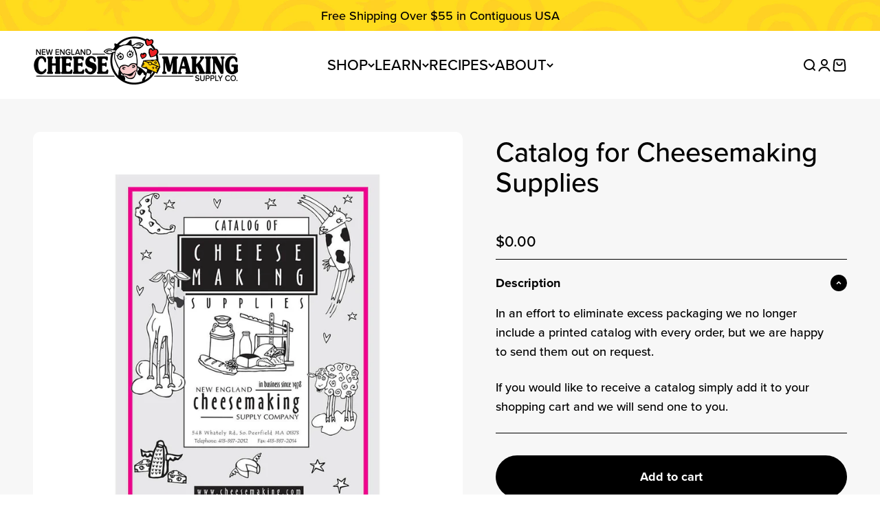

--- FILE ---
content_type: text/html; charset=utf-8
request_url: https://cheesemaking.com/collections/books-and-dvds/products/catalog-for-cheesemaking-supplies
body_size: 145582
content:















<!doctype html>
<html class="no-js" lang="en" dir="ltr">
    <head>                   
        <style>
    @font-face {
        font-family:"proxima-nova";
        src:url("[data-uri]") format("woff2");
        font-display:auto;
        font-style:normal;
        font-weight:400;
        font-stretch:normal;
    }  
    @font-face {
        font-family:"proxima-nova";
        src:url("[data-uri]") format("woff2");
        font-display:auto;
        font-style:normal;
        font-weight:500;
        font-stretch:normal;
    }
    @font-face {
        font-family:"proxima-nova";
        src:url("[data-uri]") format("woff2");
        font-display:auto;
        font-style:normal;
        font-weight:700;
        font-stretch:normal;
    }  
</style>
        <style id="w3_bg_load">div:not(.bgImg), section:not(.bgImg), iframelazy:not(.bgimg){background-image:none !important;}</style>
<script>    
    var w3LazyloadByPx=200, 
        blankImageWebpUrl = "//cheesemaking.com/cdn/shop/t/106/assets/1x1-transaprent.webp?v=114869364001685864671741779888",             
        w3LazyloadJs = 1,       
        w3Inp = 1,
        w3ExcludedJs=0;
    var w3pageshow="";!function(){var t=EventTarget.prototype.addEventListener;let e=[],n=[];function i(t){n.click.push(t.target)}function s(t,i){i>3||n[t].forEach((function(a){var r=0;if(e[t].forEach((function(t){o(t,a)&&(r=1)})),!window.w3Html.eventEcr.includes(a)&&!r&&void 0!==a.click)return window.w3Html.eventEcr.push(a),a.click();window.w3Html.eventEcr.includes(a)||r||void 0!==a.click||["HTML","BODY"].includes(a.parentNode.tagName)||(n[t]=[],n[t].push(a.parentNode),s(t,i++))}))}function o(t,e){return t==e||"string"==typeof e.tagName&&!["HTML","BODY"].includes(e.tagName)&&o(t,e.parentNode)}e.click=[],n.click=[],n.touchstart=[],window.w3Html=[],window.w3Html.eventEcr=[],window.w3Html.class="",window.w3Html["css-preloaded"]=0,window.w3Html["data-css"]=0,window.w3Html["data-css-loaded"]=0,"onpageshow"in window&&(window.onpageshow=function(t){w3pageshow=t}),EventTarget.prototype.addEventListener=function(n,i,s){["click","touchstart","keydown","keyup","input","blur","focus","pointerup","pointerdown"].includes(n)&&(-1==window.w3Html.class.indexOf("w3_start")&&["click","touchstart"].includes(n)&&e.click.push(this),w3Inp&&["keydown","keyup","input","blur","focus","pointerup","pointerdown"].includes(n)&&-1==i.toString().indexOf("preventDefault")&&-1==i.toString().indexOf("stopPropagation(")&&-1==i.toString().indexOf("event.dispatch.apply")&&(null==s||null!=s&&"boolean"!=typeof s.passive)&&((s=null!=s?s:[]).passive=!0)),w3Inp&&-1!=window.location.href.indexOf("?test-inp=")&&console.log("rocket",this,n,i,s),t.call(this,n,i,s)},document.querySelector("html").addEventListener("click",i,{passive:!0}),window.addEventListener("w3-load",(function t(){return-1!=window.w3Html.class.indexOf("jsload")?(document.querySelector("html").removeEventListener("click",i),setTimeout((function(){s("click",0)}),100)):setTimeout((function(){t()}),50)}),{passive:!0})}();class w3LoadScripts{constructor(t){this.triggerEvents=t,this.eventOptions={passive:!0},this.userEventListener=this.triggerListener.bind(this),this.lazyTrigger,this.styleLoadFired,this.lazyScriptsLoadFired=0,this.scriptsLoadFired=0,this.excluded_js=w3ExcludedJs,this.w3LazyloadJs=w3LazyloadJs,this.w3_fonts="undefined"!=typeof w3GoogleFont?w3GoogleFont:[],this.w3Styles=[],this.w3Scripts={normal:[],async:[],defer:[],lazy:[]},this.allJQueries=[]}userEventsAdd(t){this.triggerEvents.forEach((e=>window.addEventListener(e,t.userEventListener,t.eventOptions)))}userEventsRemove(t){this.triggerEvents.forEach((e=>window.removeEventListener(e,t.userEventListener,t.eventOptions)))}async triggerListener(){return await this.repaintFrame(),"function"==typeof requestIdleCallback?this.idleCallback():this.setTimeoutCallEvents()}idleCallback(){return requestIdleCallback((t=>{this.callEvents()}),{timeout:50})}setTimeoutCallEvents(){return setTimeout((function(t){t.callEvents()}),150,this)}callEvents(){this.userEventsRemove(this),this.lazyScriptsLoadFired=1,this.addHtmlClass("w3_user"),"loading"===document.readyState?(document.addEventListener("DOMContentLoaded",this.loadStyleResources.bind(this)),!this.scriptsLoadFire&&document.addEventListener("DOMContentLoaded",this.loadResources.bind(this))):(this.loadStyleResources(),!this.scriptsLoadFire&&this.loadResources())}async loadStyleResources(){this.styleLoadFired||(this.styleLoadFired=!0,this.registerStyles(),window.w3Html["data-css"]=this.w3Styles.length,this.preloadScripts(this.w3Styles),this.loadStylesPreloaded(),this.loadFonts(this.w3_fonts))}async loadStylesPreloaded(){setTimeout((function(t){1==window.w3Html["css-preloaded"]?t.loadStyles(t.w3Styles):t.loadStylesPreloaded()}),200,this)}async loadResources(){this.scriptsLoadFired||(this.scriptsLoadFired=!0,this.holdEventListeners(),this.exeDocumentWrite(),this.registerScripts(),this.addHtmlClass("w3_start"),"function"==typeof w3EventsOnStartJs&&w3EventsOnStartJs(),this.preloadScripts(this.w3Scripts.normal),this.preloadScripts(this.w3Scripts.defer),this.preloadScripts(this.w3Scripts.async),this.w3Analytics(),this.w3Boomerang(),await this.loadScripts(this.w3Scripts.normal),await this.loadScripts(this.w3Scripts.defer),await this.loadScripts(this.w3Scripts.async),await this.executeDomcontentloaded(),await this.executeWindowLoad(),window.dispatchEvent(new Event("w3-scripts-loaded")),this.addHtmlClass("w3_js"),"function"==typeof w3EventsOnEndJs&&w3EventsOnEndJs(),this.lazyTrigger=setInterval(this.w3TriggerLazyScript,500,this))}async w3TriggerLazyScript(t){t.lazyScriptsLoadFired&&(await t.loadScripts(t.w3Scripts.lazy),t.addHtmlClass("jsload"),setTimeout(function(){t.addHtmlClass("jsload2")},1000),clearInterval(t.lazyTrigger))}addHtmlClass(t){document.getElementsByTagName("html")[0].classList.add(t),window.w3Html.class+=" "+t}registerScripts(){document.querySelectorAll("script[type=lazyJs]").forEach((t=>{t.hasAttribute("src")?t.hasAttribute("async")&&!1!==t.async?this.w3Scripts.async.push(t):t.hasAttribute("defer")&&!1!==t.defer||"module"===t.getAttribute("data-w3-type")?this.w3Scripts.defer.push(t):this.w3Scripts.normal.push(t):this.w3Scripts.normal.push(t)})),document.querySelectorAll("script[type=lazyExJs]").forEach((t=>{this.w3Scripts.lazy.push(t)}))}registerStyles(){document.querySelectorAll("link[data-href]").forEach((t=>{this.w3Styles.push(t)}))}async executeScript(t){return new Promise(((e,n)=>{const i=document.createElement("script");[...t.attributes].forEach((t=>{let e=t.nodeName;"type"!==e&&("data-w3-type"===e&&(e="type"),i.setAttribute(e,t.nodeValue))})),t.hasAttribute("src")?(i.onload=()=>{e()},i.onerror=()=>{e()}):(i.text=t.text,e()),null!==t.parentNode&&t.parentNode.replaceChild(i,t)}))}async executeStyles(t){return function(t){t.href=t.getAttribute("data-href"),t.removeAttribute("data-href"),t.rel="stylesheet"}(t)}async loadScripts(t){const e=t.shift();return e?(await this.executeScript(e),this.loadScripts(t)):Promise.resolve()}async loadStyles(t){const e=t.shift();return e?(this.executeStyles(e),this.loadStyles(t)):"loaded"}async loadFonts(t){var e=document.createDocumentFragment();t.forEach((t=>{const n=document.createElement("link");n.href=t,n.rel="stylesheet",e.appendChild(n)})),document.head.appendChild(e)}preloadScripts(t){var e=document.createDocumentFragment(),n=0,i=this;[...t].forEach((s=>{const o=s.getAttribute("src"),a=s.getAttribute("data-href"),r=s.getAttribute("data-w3-type");if(o){const t=document.createElement("link");t.href=o,t.rel="module"==r?"modulepreload":"preload",t.as="script",e.appendChild(t)}else if(a){const s=document.createElement("link");s.href=a,s.rel="preload",s.as="style",n++,t.length==n&&(s.dataset.last=1),e.appendChild(s),s.onload=function(){fetch(this.href,{mode:"no-cors"}).then((t=>t.blob())).then((t=>{i.updateCssLoader()})).catch((t=>{i.updateCssLoader()}))},s.onerror=function(){i.updateCssLoader()}}})),document.head.appendChild(e)}updateCssLoader(){window.w3Html["data-css-loaded"]=window.w3Html["data-css-loaded"]+1,window.w3Html["data-css"]==window.w3Html["data-css-loaded"]&&(window.w3Html["css-preloaded"]=1)}holdEventListeners(){let t={};function e(e,n){!function(e){function n(n){return t[e].eventsToRewrite.indexOf(n)>=0?"w3-"+n:n}t[e]||(t[e]={originalFunctions:{add:e.addEventListener,remove:e.removeEventListener},eventsToRewrite:[]},e.addEventListener=function(){arguments[0]=n(arguments[0]),t[e].originalFunctions.add.apply(e,arguments)},e.removeEventListener=function(){arguments[0]=n(arguments[0]),t[e].originalFunctions.remove.apply(e,arguments)})}(e),t[e].eventsToRewrite.push(n)}function n(t,e){let n=t[e];Object.defineProperty(t,e,{get:()=>n||function(){},set(i){t["w3"+e]=n=i}})}e(document,"DOMContentLoaded"),e(window,"DOMContentLoaded"),e(window,"load"),e(window,"pageshow"),e(document,"readystatechange"),n(document,"onreadystatechange"),n(window,"onload"),n(window,"onpageshow")}bindFunc(t,e,n){if(-1==window.w3Html.class.indexOf("w3_js"))return setTimeout((function(t,e,n,i){t.bindFunc(e,n,i)}),50,this,t,e,n);t.bind(e)(n)}holdJquery(t){let e=window.jQuery;Object.defineProperty(window,"jQuery",{get:()=>e,set(n){if(n&&n.fn&&!t.allJQueries.includes(n)){n.fn.ready=n.fn.init.prototype.ready=function(e){if(void 0!==e)return t.scriptsLoadFired?t.domReadyFired?t.bindFunc(e,document,n):document.addEventListener("w3-DOMContentLoaded",(()=>t.bindFunc(e,document,n))):document.addEventListener("DOMContentLoaded",(()=>e.bind(document)(n))),n(document)};const e=n.fn.on;n.fn.on=n.fn.init.prototype.on=function(){if("ready"==arguments[0]||"w3-DOMContentLoad"==arguments[0]){if(this[0]!==document)return e.apply(this,arguments),this;if("string"!=typeof arguments[1])return t.bindFunc(arguments[1],document,n)}if(this[0]===window){function i(t){return t.split(" ").map((t=>"load"===t||0===t.indexOf("load")?"w3-jquery-load":t)).join(" ")}"string"==typeof arguments[0]||arguments[0]instanceof String?arguments[0]=i(arguments[0]):"object"==typeof arguments[0]&&Object.keys(arguments[0]).forEach((t=>{Object.assign(arguments[0],{[i(t)]:arguments[0][t]})[t]}))}return e.apply(this,arguments),this},t.allJQueries.push(n)}e=n}})}async executeDomcontentloaded(){this.domReadyFired=!0,document.w3readyState=document.readyState,await this.repaintFrame(),document.dispatchEvent(new Event("w3-DOMContentLoaded")),await this.repaintFrame(),window.dispatchEvent(new Event("w3-DOMContentLoaded")),await this.repaintFrame(),document.dispatchEvent(new Event("w3-readystatechange")),await this.repaintFrame(),document.w3onreadystatechange&&document.w3onreadystatechange()}async executeWindowLoad(){if(-1==window.w3Html.class.indexOf("w3_js"))return setTimeout((function(t){t.executeWindowLoad()}),10,this);await this.repaintFrame(),setTimeout((function(){window.dispatchEvent(new Event("w3-load"))}),100),await this.repaintFrame(),window.w3onload&&window.w3onload(),await this.repaintFrame(),this.allJQueries.forEach((t=>t(window).trigger("w3-jquery-load"))),window.dispatchEvent(new Event("w3-pageshow")),await this.repaintFrame(),window.w3onpageshow&&window.w3onpageshow(w3pageshow)}exeDocumentWrite(){const t=new Map;document.write=document.writeln=function(e){const n=document.currentScript,i=document.createRange(),s=n.parentElement;let o=t.get(n);void 0===o&&(o=n.nextSibling,t.set(n,o));const a=document.createDocumentFragment();i.setStart(a,0),a.appendChild(i.createContextualFragment(e)),s.insertBefore(a,o)}}async repaintFrame(){return new Promise((t=>requestAnimationFrame(t)))}static execute(){const t=new w3LoadScripts(["keydown","mousemove","touchmove","touchstart","touchend","wheel"]);t.userEventsAdd(t),document.w3readyState="loading",t.holdJquery(t),(!t.w3LazyloadJs||window.scrollY>50||"complete"==document.readyState||"interactive"==document.readyState)&&t.triggerListener();const e=setInterval((function(t){null!=document.body&&(document.body.getBoundingClientRect().top<-30&&t.triggerListener(),clearInterval(e))}),500,t)}w3Analytics(){document.querySelectorAll(".analytics").forEach(function(e){trekkie.integrations=!1;var t=document.createElement("script");t.innerHTML=e.innerHTML,e.parentNode.insertBefore(t,e.nextSibling),e.parentNode.removeChild(e)})}w3Boomerang(){document.querySelectorAll(".boomerang").forEach(function(e){window.BOOMR.version=!1;var t=document.createElement("script");t.innerHTML=e.innerHTML,e.parentNode.insertBefore(t,e.nextSibling),e.parentNode.removeChild(e)})}}w3LoadScripts.execute();	
</script>
<script>
(() => {
    try {        
        const setAttribute = (element, attr, value) => element.setAttribute(attr, value);
        const removeAttribute = (element, attr) => element.removeAttribute(attr);        
        const observer = new MutationObserver((mutations) => {
            mutations.forEach(({ addedNodes }) => {
                addedNodes.forEach((node) => {
                    if (node.nodeType === 1) {
                        if (node.tagName === "SCRIPT" && node.id === 'web-pixels-manager-setup') {                        
                            node.type = "lazyJs";
                        } else if (node.tagName === "SCRIPT" && node.innerHTML.includes('frcp')) {                                                    
                            node.type = "lazyJs";
                        } else if (node.tagName === "SCRIPT" && node.src.includes('visely-recommendations-core.js')) {                                                  
                            node.type = "lazyJs";
                        } else if (node.tagName === "LINK" && node.href.includes('tabs-studio-')) {                        
                            if (node.href) {
                                // node.setAttribute("data-latehref", node.href);
                                // node.removeAttribute("href");
                            }                             
                        } 
                    }
                });
            });
            if (document.documentElement.classList.contains("w3_start")) {
                observer.disconnect();
            }
        });
        observer.observe(document.documentElement, {
            childList: true,
            subtree: true
        });
    } catch (error) {
        console.error("Error in MutationObserver:", error);
    }
})();  
</script>
       

        <link rel="preconnect" href="https://cdn1.stamped.io">
<link rel="dns-prefetch" href="https://cdn1.stamped.io">
        <meta charset="utf-8"><meta name="viewport" content="width=device-width, initial-scale=1.0, height=device-height, minimum-scale=1.0, maximum-scale=1.0">
        <meta name="theme-color" content="#ffffff">

        <title>Catalog for Cheese Making Supplies | Cheese Making Supply Co</title><meta name="description" content="Interested in receiving a cheese making catalog full of supplies? Add our catalog to your cart for free and we&#39;ll send it out with your next order! View now.">


    <link rel="canonical" href="https://cheesemaking.com/products/catalog-for-cheesemaking-supplies">
  
<link rel="shortcut icon" href="//cheesemaking.com/cdn/shop/files/new-england-cheesemaking-supply-company-logo_png.png?v=1739936111&width=96">
            <link rel="apple-touch-icon" href="//cheesemaking.com/cdn/shop/files/new-england-cheesemaking-supply-company-logo_png.png?v=1739936111&width=180"><link rel="preconnect" href="https://cdn.shopify.com">
        <link rel="preconnect" href="https://fonts.shopifycdn.com" crossorigin>
        <link rel="dns-prefetch" href="https://productreviews.shopifycdn.com">              
        
        
        <link rel="stylesheet" data-href="https://cdn.jsdelivr.net/npm/swiper@11/swiper-bundle.min.css" />
        <script type="lazyJs" src="https://cdn.jsdelivr.net/npm/swiper@11/swiper-bundle.min.js"></script>
        
<meta property="og:type" content="product">
  <meta property="og:title" content="Catalog for Cheesemaking Supplies">
  <meta property="product:price:amount" content="0.00">
  <meta property="product:price:currency" content="USD"><meta property="og:image" content="https://cheesemaking.com/cdn/shop/products/catalog-for-cheesemaking-supplies-998235.jpg?v=1762525687&width=2048">
  <meta property="og:image:secure_url" content="https://cheesemaking.com/cdn/shop/products/catalog-for-cheesemaking-supplies-998235.jpg?v=1762525687&width=2048">
  <meta property="og:image:width" content="1000">
  <meta property="og:image:height" content="1000"><meta property="og:description" content="Interested in receiving a cheese making catalog full of supplies? Add our catalog to your cart for free and we&#39;ll send it out with your next order! View now."><meta property="og:url" content="https://cheesemaking.com/products/catalog-for-cheesemaking-supplies">
<meta property="og:site_name" content="New England Cheesemaking Supply Company"><meta name="twitter:card" content="summary"><meta name="twitter:title" content="Catalog for Cheesemaking Supplies">
  <meta name="twitter:description" content="In an effort to eliminate excess packaging we no longer include a printed catalog with every order, but we are happy to send them out on request.
If you would like to receive a catalog simply add it to your shopping cart and we will send one to you."><meta name="twitter:image" content="https://cheesemaking.com/cdn/shop/products/catalog-for-cheesemaking-supplies-998235.jpg?crop=center&height=1200&v=1762525687&width=1200">
  <meta name="twitter:image:alt" content="Catalog for Cheesemaking Supplies - New England Cheesemaking Supply Company">
  <script type="application/ld+json">
  {
    "@context": "https://schema.org",
    "@type": "Product",
    "productID": 635937947693,
    "name": "Catalog for Cheesemaking Supplies",
    "description": "In an effort to eliminate excess packaging we no longer include a printed catalog with every order, but we are happy to send them out on request.\nIf you would like to receive a catalog simply add it to your shopping cart and we will send one to you.",
    "category": "Catalog",
    "url": "https://cheesemaking.com/products/catalog-for-cheesemaking-supplies",
    "image": {
      "@type": "ImageObject",
      "url": "https://cheesemaking.com/cdn/shop/products/catalog-for-cheesemaking-supplies-998235.jpg?v=1762525687&width=1200",
      "name": "Catalog for Cheesemaking Supplies - New England Cheesemaking Supply Company",
      "width": 1200,
      "height": 1200
    },
    "brand": {
      "@type": "Brand",
      "name": "New England Cheesemaking Supply Company"
    }, "sku": "CATALOG"
, "weight": {
        "@type": "QuantitativeValue",
        "unitText": "oz",
        "value": 0.0
      }, "aggregateRating": {
        "@type": "AggregateRating",
        "ratingValue": "5",
        "reviewCount": "2"
      }, "offers": {
      "@type": "Offer",
      "name": "Catalog for Cheesemaking Supplies",
      "url": "https://cheesemaking.com/products/catalog-for-cheesemaking-supplies?variant=8059829616685",
      "price": 0.0,
      "priceCurrency": "USD",
      "availability": "https://schema.org/InStock",
      "priceValidUntil": "2026-02-19",
      "hasMerchantReturnPolicy": {
        "@type": "MerchantReturnPolicy",
        "merchantReturnDays": 365,
        "returnPolicyCategory": "https://schema.org/MerchantReturnFiniteReturnWindow",
        "merchantReturnLink": "https://cheesemaking.com/pages/ordering-information"
      }, "sku": "CATALOG"
}
  }
  </script>



  <script type="application/ld+json">
  {
    "@context": "https://schema.org",
    "@type": "BreadcrumbList",
  "itemListElement": [{
      "@type": "ListItem",
      "position": 1,
      "name": "Home",
      "item": "https://cheesemaking.com"
    },{
          "@type": "ListItem",
          "position": 2,
          "name": "Home Cheese Making Supplies",
          "item": "https://cheesemaking.com/collections/products"
        }, {
          "@type": "ListItem",
          "position": 3,
          "name": "Catalog for Cheesemaking Supplies",
          "item": "https://cheesemaking.com/products/catalog-for-cheesemaking-supplies"
        }]
  }
  </script>

<style>
  @font-face {
    font-family: 'Souvenir STD Light';
    src: url(//cheesemaking.com/cdn/shop/t/106/assets/souvenirstd-light.woff2?v=28832961731455068621741779888) format('woff2'),
      url(//cheesemaking.com/cdn/shop/t/106/assets/souvenirstd-light.woff?v=175613428098979468001741779888) format('woff');
    font-weight: bold;
    font-style: normal;
    font-display: swap;
  }

  @font-face {
    font-family: 'Souvenir STD Medium';
    src: url(//cheesemaking.com/cdn/shop/t/106/assets/souvenirstd-medium.woff2?v=141932656706915667331741779888) format('woff2'),
      url(//cheesemaking.com/cdn/shop/t/106/assets/souvenirstd-medium.woff?v=9208594383964894211741779888) format('woff');
    font-weight: bold;
    font-style: normal;
    font-display: swap;
  }
</style>

<link rel="stylesheet" data-href="//cheesemaking.com/cdn/shop/t/106/assets/site_custom_font.css?v=47059632174857882231762951794">
<style>
  :root {
    /**
     * ---------------------------------------------------------------------
     * SPACING VARIABLES
     *
     * We are using a spacing inspired from frameworks like Tailwind CSS.
     * ---------------------------------------------------------------------
     */
    --spacing-0-5: 0.125rem; /* 2px */
    --spacing-1: 0.25rem; /* 4px */
    --spacing-1-5: 0.375rem; /* 6px */
    --spacing-2: 0.5rem; /* 8px */
    --spacing-2-5: 0.625rem; /* 10px */
    --spacing-3: 0.75rem; /* 12px */
    --spacing-3-5: 0.875rem; /* 14px */
    --spacing-4: 1rem; /* 16px */
    --spacing-4-5: 1.125rem; /* 18px */
    --spacing-5: 1.25rem; /* 20px */
    --spacing-5-5: 1.375rem; /* 22px */
    --spacing-6: 1.5rem; /* 24px */
    --spacing-6-5: 1.625rem; /* 26px */
    --spacing-7: 1.75rem; /* 28px */
    --spacing-7-5: 1.875rem; /* 30px */
    --spacing-8: 2rem; /* 32px */
    --spacing-8-5: 2.125rem; /* 34px */
    --spacing-9: 2.25rem; /* 36px */
    --spacing-9-5: 2.375rem; /* 38px */
    --spacing-10: 2.5rem; /* 40px */
    --spacing-11: 2.75rem; /* 44px */
    --spacing-12: 3rem; /* 48px */
    --spacing-14: 3.5rem; /* 56px */
    --spacing-16: 4rem; /* 64px */
    --spacing-18: 4.5rem; /* 72px */
    --spacing-20: 5rem; /* 80px */
    --spacing-24: 6rem; /* 96px */
    --spacing-28: 7rem; /* 112px */
    --spacing-32: 8rem; /* 128px */
    --spacing-36: 9rem; /* 144px */
    --spacing-40: 10rem; /* 160px */
    --spacing-44: 11rem; /* 176px */
    --spacing-48: 12rem; /* 192px */
    --spacing-52: 13rem; /* 208px */
    --spacing-56: 14rem; /* 224px */
    --spacing-60: 15rem; /* 240px */
    --spacing-64: 16rem; /* 256px */
    --spacing-72: 18rem; /* 288px */
    --spacing-80: 20rem; /* 320px */
    --spacing-96: 24rem; /* 384px */

    /* Container */
    --container-max-width: 1600px;
    --container-narrow-max-width: 1350px;
    --container-gutter: var(--spacing-5);
    --section-outer-spacing-block: var(--spacing-8);
    --section-inner-max-spacing-block: var(--spacing-8);
    --section-inner-spacing-inline: var(--container-gutter);
    --section-stack-spacing-block: var(--spacing-8);

    /* Grid gutter */
    --grid-gutter: var(--spacing-5);

    /* Product list settings */
    --product-list-row-gap: var(--grid-gutter);
    --product-list-column-gap: var(--grid-gutter);

    /* Form settings */
    --input-gap: var(--spacing-2);
    --input-height: 2.625rem;
    --input-padding-inline: var(--spacing-4);

    /* Other sizes */
    --sticky-area-height: calc(var(--sticky-announcement-bar-enabled, 0) * var(--announcement-bar-height, 0px) + var(--sticky-header-enabled, 0) * var(--header-height, 0px));

    /* RTL support */
    --transform-logical-flip: 1;
    --transform-origin-start: left;
    --transform-origin-end: right;

    /**
     * ---------------------------------------------------------------------
     * TYPOGRAPHY
     * ---------------------------------------------------------------------
     */

    /* Font properties */
    --heading-font-family: "Souvenir STD Medium", sans-serif;
    --heading-font-weight: 600;
    --heading-font-style: normal;
    --heading-text-transform: normal;
    --heading-letter-spacing: -0.02em;
    --text-font-family: "proxima-nova", sans-serif;
    --text-font-weight: 500;
    --text-font-style: normal;
    --text-letter-spacing: 0.0em;

    /* Font sizes */
    --text-h0: 3rem;
    --text-h1: 2.5rem;
    --text-h2: 2rem;
    --text-h3: 1.5rem;
    --text-h4: 1.375rem;
    --text-h5: 1.125rem;
    --text-h6: 1rem;
    --text-xs: 0.9375rem;
    --text-sm: 1.0rem;
    --text-base: 1.125rem;
    --text-lg: 1.375rem;

    /**
     * ---------------------------------------------------------------------
     * COLORS
     * ---------------------------------------------------------------------
     */

    /* Color settings */--accent: 0 0 0;
    --text-primary: 0 0 0;
    --background-primary: 255 255 255;
    --dialog-background: 255 255 255;
    --border-color: var(--text-color, var(--text-primary)) / 0.12;

    /* Button colors */
    --button-background-primary: 0 0 0;
    --button-text-primary: 255 255 255;
    --button-background-secondary: 0 0 0;
    --button-text-secondary: 255 255 255;

    /* Status colors */
    --success-background: 224 244 232;
    --success-text: 0 163 65;
    --warning-background: 231 243 255;
    --warning-text: 51 153 255;
    --error-background: 255 224 224;
    --error-text: 255 0 0;

    /* Product colors */
    --on-sale-text: 255 153 0;
    --on-sale-badge-background: 255 153 0;
    --on-sale-badge-text: 0 0 0;
    --sold-out-badge-background: 0 0 0;
    --sold-out-badge-text: 255 255 255;
    --primary-badge-background: 248 211 78;
    --primary-badge-text: 0 0 0;
    --beginner-badge-background: 204 255 204;
    --beginner-badge-text: 0 102 51;
    --intermediate-badge-background: 204 255 255;
    --intermediate-badge-text: 0 51 102;
    --advanced-badge-background: 255 204 102;
    --advanced-badge-text: 153 51 51;
    --star-color: 0 0 0;
    --product-card-background: 255 255 255;
    --product-card-text: 0 0 0;

    /* Header colors */
    --header-background: 255 255 255;
    --header-text: 0 0 0;

    /* Footer colors */
    --footer-background: 255 246 209;
    --footer-text: 0 0 0;

    /* Rounded variables (used for border radius) */
    --rounded-xs: 0.25rem;
    --rounded-sm: 0.3125rem;
    --rounded: 0.625rem;
    --rounded-lg: 1.25rem;
    --rounded-full: 9999px;

    --rounded-button: 3.75rem;
    --rounded-input: 0.625rem;

    /* Box shadow */
    --shadow-sm: 0 2px 8px rgb(var(--text-primary) / 0.0);
    --shadow: 0 5px 15px rgb(var(--text-primary) / 0.0);
    --shadow-md: 0 5px 30px rgb(var(--text-primary) / 0.0);
    --shadow-block: 0px 18px 50px rgb(var(--text-primary) / 0.0);

    /**
     * ---------------------------------------------------------------------
     * OTHER
     * ---------------------------------------------------------------------
     */

    --cursor-close-svg-url: url(//cheesemaking.com/cdn/shop/t/106/assets/cursor-close.svg?v=147174565022153725511741779888);
    --cursor-zoom-in-svg-url: url(//cheesemaking.com/cdn/shop/t/106/assets/cursor-zoom-in.svg?v=154953035094101115921741779888);
    --cursor-zoom-out-svg-url: url(//cheesemaking.com/cdn/shop/t/106/assets/cursor-zoom-out.svg?v=16155520337305705181741779888);
    --checkmark-svg-url: url(//cheesemaking.com/cdn/shop/t/106/assets/checkmark.svg?v=77552481021870063511741779888);
  }

  [dir="rtl"]:root {
    /* RTL support */
    --transform-logical-flip: -1;
    --transform-origin-start: right;
    --transform-origin-end: left;
  }

  @media screen and (min-width: 700px) {
    :root {
      /* Typography (font size) */
      --text-h0: 4rem;
      --text-h1: 3rem;
      --text-h2: 2.5rem;
      --text-h3: 2rem;
      --text-h4: 1.625rem;
      --text-h5: 1.25rem;
      --text-h6: 1.125rem;

      --text-xs: 0.875rem;
      --text-sm: 1.0rem;
      --text-base: 1.125rem;
      --text-lg: 1.375rem;

      /* Spacing */
      --container-gutter: 2rem;
      --section-outer-spacing-block: var(--spacing-12);
      --section-inner-max-spacing-block: var(--spacing-10);
      --section-inner-spacing-inline: var(--spacing-10);
      --section-stack-spacing-block: var(--spacing-10);

      /* Grid gutter */
      --grid-gutter: var(--spacing-6);

      /* Product list settings */
      --product-list-row-gap: var(--grid-gutter);

      /* Form settings */
      --input-gap: 1rem;
      --input-height: 3.125rem;
      --input-padding-inline: var(--spacing-5);
    }
  }

  @media screen and (min-width: 1000px) {
    :root {
      /* Spacing settings */
      --container-gutter: var(--spacing-12);
      --section-outer-spacing-block: var(--spacing-14);
      --section-inner-max-spacing-block: var(--spacing-12);
      --section-inner-spacing-inline: var(--spacing-12);
      --section-stack-spacing-block: var(--spacing-10);
    }
  }

  @media screen and (min-width: 1150px) {
    :root {
      /* Spacing settings */
      --container-gutter: var(--spacing-12);
      --section-outer-spacing-block: var(--spacing-14);
      --section-inner-max-spacing-block: var(--spacing-12);
      --section-inner-spacing-inline: var(--spacing-12);
      --section-stack-spacing-block: var(--spacing-12);
    }
  }

  @media screen and (min-width: 1400px) {
    :root {
      /* Typography (font size) */
      --text-h0: 5rem;
      --text-h1: 3.75rem;
      --text-h2: 3rem;
      --text-h3: 2.25rem;
      --text-h4: 2rem;
      --text-h5: 1.5rem;
      --text-h6: 1.25rem;

      --section-outer-spacing-block: var(--spacing-16);
      --section-inner-max-spacing-block: var(--spacing-14);
      --section-inner-spacing-inline: var(--spacing-14);
    }
  }

  @media screen and (min-width: 1600px) {
    :root {
      --section-outer-spacing-block: var(--spacing-16);
      --section-inner-max-spacing-block: var(--spacing-16);
      --section-inner-spacing-inline: var(--spacing-16);
    }
  }

  /**
   * ---------------------------------------------------------------------
   * LIQUID DEPENDANT CSS
   *
   * Our main CSS is Liquid free, but some very specific features depend on
   * theme settings, so we have them here
   * ---------------------------------------------------------------------
   */@media screen and (pointer: fine) {
        .button:not([disabled]):hover, .btn:not([disabled]):hover, .shopify-payment-button__button--unbranded:not([disabled]):hover {
          --button-background-opacity: 0.85;
        }

        .button--subdued:not([disabled]):hover {
          --button-background: var(--text-color) / .05 !important;
        }
      }</style><script>
  document.documentElement.classList.replace('no-js', 'js');

  // This allows to expose several variables to the global scope, to be used in scripts
  window.themeVariables = {
    settings: {
      showPageTransition: false,
      headingApparition: "none",
      pageType: "product",
      moneyFormat: "${{amount}}",
      moneyWithCurrencyFormat: "${{amount}} USD",
      currencyCodeEnabled: false,
      cartType: "popover",
      showDiscount: true,
      discountMode: "percentage"
    },

    strings: {
      accessibilityClose: "Close",
      accessibilityNext: "Next",
      accessibilityPrevious: "Previous",
      addToCartButton: "Add to cart",
      soldOutButton: "Sold out",
      preOrderButton: "Pre-order",
      unavailableButton: "Unavailable",
      closeGallery: "Close gallery",
      zoomGallery: "Zoom",
      errorGallery: "Image cannot be loaded",
      soldOutBadge: "Sold out",
      discountBadge: "Save @@",
      sku: "SKU:",
      searchNoResults: "No results could be found.",
      addOrderNote: "Add order note",
      editOrderNote: "Edit order note",
      shippingEstimatorNoResults: "Sorry, we do not ship to your address.",
      shippingEstimatorOneResult: "There is one shipping rate for your address:",
      shippingEstimatorMultipleResults: "There are several shipping rates for your address:",
      shippingEstimatorError: "One or more error occurred while retrieving shipping rates:"
    },

    breakpoints: {
      'sm': 'screen and (min-width: 700px)',
      'md': 'screen and (min-width: 1000px)',
      'lg': 'screen and (min-width: 1150px)',
      'xl': 'screen and (min-width: 1400px)',

      'sm-max': 'screen and (max-width: 699px)',
      'md-max': 'screen and (max-width: 999px)',
      'lg-max': 'screen and (max-width: 1149px)',
      'xl-max': 'screen and (max-width: 1399px)'
    }
  };// For detecting native share
  document.documentElement.classList.add(`native-share--${navigator.share ? 'enabled' : 'disabled'}`);// We save the product ID in local storage to be eventually used for recently viewed section
    try {
      const recentlyViewedProducts = new Set(JSON.parse(localStorage.getItem('theme:recently-viewed-products') || '[]'));

      recentlyViewedProducts.delete(635937947693); // Delete first to re-move the product
      recentlyViewedProducts.add(635937947693);

      localStorage.setItem('theme:recently-viewed-products', JSON.stringify(Array.from(recentlyViewedProducts.values()).reverse()));
    } catch (e) {
      // Safari in private mode does not allow setting item, we silently fail
    }</script><script defer type="module" src="//cheesemaking.com/cdn/shop/t/106/assets/vendor.min.js?v=110209841862038618801741779888"></script>
<script defer type="module" src="//cheesemaking.com/cdn/shop/t/106/assets/theme.js?v=87112296385162217841741779923"></script>
<script defer type="module" src="//cheesemaking.com/cdn/shop/t/106/assets/sections.js?v=68051330400719928591742217941"></script>
    
  <script>window.performance && window.performance.mark && window.performance.mark('shopify.content_for_header.start');</script><meta name="google-site-verification" content="-D3DmNaSM_ubwo8js24ZhkCnbH6Lcoh7QWkGXbNnT-Q">
<meta name="facebook-domain-verification" content="0skxmcy8ciymcmv30pdc4rzqn5nh55">
<meta id="shopify-digital-wallet" name="shopify-digital-wallet" content="/28362982/digital_wallets/dialog">
<meta name="shopify-checkout-api-token" content="b77ec49486f30f035175248c6ba6277b">
<meta id="in-context-paypal-metadata" data-shop-id="28362982" data-venmo-supported="false" data-environment="production" data-locale="en_US" data-paypal-v4="true" data-currency="USD">
<link rel="alternate" type="application/json+oembed" href="https://cheesemaking.com/products/catalog-for-cheesemaking-supplies.oembed">
<script type="lazyJs" src="/checkouts/internal/preloads.js?locale=en-US"></script>
<link rel="preconnect" href="https://shop.app" crossorigin="anonymous">
<script type="lazyJs" src="https://shop.app/checkouts/internal/preloads.js?locale=en-US&shop_id=28362982" crossorigin="anonymous"></script>
<script id="shopify-features" type="application/json">{"accessToken":"b77ec49486f30f035175248c6ba6277b","betas":["rich-media-storefront-analytics"],"domain":"cheesemaking.com","predictiveSearch":true,"shopId":28362982,"locale":"en"}</script>
<script>var Shopify = Shopify || {};
Shopify.shop = "cheesemaking-supply-co.myshopify.com";
Shopify.locale = "en";
Shopify.currency = {"active":"USD","rate":"1.0"};
Shopify.country = "US";
Shopify.theme = {"name":"GW: OPT VER : Cheesemaking | 2025-02-16","id":139321409581,"schema_name":"Impact","schema_version":"4.6.0","theme_store_id":null,"role":"main"};
Shopify.theme.handle = "null";
Shopify.theme.style = {"id":null,"handle":null};
Shopify.cdnHost = "cheesemaking.com/cdn";
Shopify.routes = Shopify.routes || {};
Shopify.routes.root = "/";</script>
<script type="module">!function(o){(o.Shopify=o.Shopify||{}).modules=!0}(window);</script>
<script>!function(o){function n(){var o=[];function n(){o.push(Array.prototype.slice.apply(arguments))}return n.q=o,n}var t=o.Shopify=o.Shopify||{};t.loadFeatures=n(),t.autoloadFeatures=n()}(window);</script>
<script>
  window.ShopifyPay = window.ShopifyPay || {};
  window.ShopifyPay.apiHost = "shop.app\/pay";
  window.ShopifyPay.redirectState = null;
</script>
<script id="shop-js-analytics" type="application/json">{"pageType":"product"}</script>
<script type="lazyJs" async data-w3-type="module" type="lazyJs" src="//cheesemaking.com/cdn/shopifycloud/shop-js/modules/v2/client.init-shop-cart-sync_BApSsMSl.en.esm.js"></script>
<script type="lazyJs" async data-w3-type="module" type="lazyJs" src="//cheesemaking.com/cdn/shopifycloud/shop-js/modules/v2/chunk.common_CBoos6YZ.esm.js"></script>
<script type="module">
  await import("//cheesemaking.com/cdn/shopifycloud/shop-js/modules/v2/client.init-shop-cart-sync_BApSsMSl.en.esm.js");
await import("//cheesemaking.com/cdn/shopifycloud/shop-js/modules/v2/chunk.common_CBoos6YZ.esm.js");

  window.Shopify.SignInWithShop?.initShopCartSync?.({"fedCMEnabled":true,"windoidEnabled":true});

</script>
<script>
  window.Shopify = window.Shopify || {};
  if (!window.Shopify.featureAssets) window.Shopify.featureAssets = {};
  window.Shopify.featureAssets['shop-js'] = {"shop-cart-sync":["modules/v2/client.shop-cart-sync_DJczDl9f.en.esm.js","modules/v2/chunk.common_CBoos6YZ.esm.js"],"init-fed-cm":["modules/v2/client.init-fed-cm_BzwGC0Wi.en.esm.js","modules/v2/chunk.common_CBoos6YZ.esm.js"],"init-windoid":["modules/v2/client.init-windoid_BS26ThXS.en.esm.js","modules/v2/chunk.common_CBoos6YZ.esm.js"],"shop-cash-offers":["modules/v2/client.shop-cash-offers_DthCPNIO.en.esm.js","modules/v2/chunk.common_CBoos6YZ.esm.js","modules/v2/chunk.modal_Bu1hFZFC.esm.js"],"shop-button":["modules/v2/client.shop-button_D_JX508o.en.esm.js","modules/v2/chunk.common_CBoos6YZ.esm.js"],"init-shop-email-lookup-coordinator":["modules/v2/client.init-shop-email-lookup-coordinator_DFwWcvrS.en.esm.js","modules/v2/chunk.common_CBoos6YZ.esm.js"],"shop-toast-manager":["modules/v2/client.shop-toast-manager_tEhgP2F9.en.esm.js","modules/v2/chunk.common_CBoos6YZ.esm.js"],"shop-login-button":["modules/v2/client.shop-login-button_DwLgFT0K.en.esm.js","modules/v2/chunk.common_CBoos6YZ.esm.js","modules/v2/chunk.modal_Bu1hFZFC.esm.js"],"avatar":["modules/v2/client.avatar_BTnouDA3.en.esm.js"],"init-shop-cart-sync":["modules/v2/client.init-shop-cart-sync_BApSsMSl.en.esm.js","modules/v2/chunk.common_CBoos6YZ.esm.js"],"pay-button":["modules/v2/client.pay-button_BuNmcIr_.en.esm.js","modules/v2/chunk.common_CBoos6YZ.esm.js"],"init-shop-for-new-customer-accounts":["modules/v2/client.init-shop-for-new-customer-accounts_DrjXSI53.en.esm.js","modules/v2/client.shop-login-button_DwLgFT0K.en.esm.js","modules/v2/chunk.common_CBoos6YZ.esm.js","modules/v2/chunk.modal_Bu1hFZFC.esm.js"],"init-customer-accounts-sign-up":["modules/v2/client.init-customer-accounts-sign-up_TlVCiykN.en.esm.js","modules/v2/client.shop-login-button_DwLgFT0K.en.esm.js","modules/v2/chunk.common_CBoos6YZ.esm.js","modules/v2/chunk.modal_Bu1hFZFC.esm.js"],"shop-follow-button":["modules/v2/client.shop-follow-button_C5D3XtBb.en.esm.js","modules/v2/chunk.common_CBoos6YZ.esm.js","modules/v2/chunk.modal_Bu1hFZFC.esm.js"],"checkout-modal":["modules/v2/client.checkout-modal_8TC_1FUY.en.esm.js","modules/v2/chunk.common_CBoos6YZ.esm.js","modules/v2/chunk.modal_Bu1hFZFC.esm.js"],"init-customer-accounts":["modules/v2/client.init-customer-accounts_C0Oh2ljF.en.esm.js","modules/v2/client.shop-login-button_DwLgFT0K.en.esm.js","modules/v2/chunk.common_CBoos6YZ.esm.js","modules/v2/chunk.modal_Bu1hFZFC.esm.js"],"lead-capture":["modules/v2/client.lead-capture_Cq0gfm7I.en.esm.js","modules/v2/chunk.common_CBoos6YZ.esm.js","modules/v2/chunk.modal_Bu1hFZFC.esm.js"],"shop-login":["modules/v2/client.shop-login_BmtnoEUo.en.esm.js","modules/v2/chunk.common_CBoos6YZ.esm.js","modules/v2/chunk.modal_Bu1hFZFC.esm.js"],"payment-terms":["modules/v2/client.payment-terms_BHOWV7U_.en.esm.js","modules/v2/chunk.common_CBoos6YZ.esm.js","modules/v2/chunk.modal_Bu1hFZFC.esm.js"]};
</script>
<script>(function() {
  var isLoaded = false;
  function asyncLoad() {
    if (isLoaded) return;
    isLoaded = true;
    var urls = ["https:\/\/cdn-stamped-io.azureedge.net\/files\/shopify.v2.min.js?shop=cheesemaking-supply-co.myshopify.com","https:\/\/na.shgcdn3.com\/collector.js?shop=cheesemaking-supply-co.myshopify.com","https:\/\/cdn1.stamped.io\/files\/widget.min.js?shop=cheesemaking-supply-co.myshopify.com","https:\/\/static.affiliatly.com\/shopify\/v3\/shopify.js?affiliatly_code=AF-1020043\u0026shop=cheesemaking-supply-co.myshopify.com","https:\/\/cdn.attn.tv\/cheesemaking\/dtag.js?shop=cheesemaking-supply-co.myshopify.com"];
    for (var i = 0; i < urls.length; i++) {
      var s = document.createElement('script');
      s.type = 'text/javascript';
      s.async = true;
      s.src = urls[i];
      var x = document.getElementsByTagName('script')[0];
      x.parentNode.insertBefore(s, x);
    }
  };
  if(window.attachEvent) {
    window.attachEvent('onload', asyncLoad);
  } else {
    window.addEventListener('w3-DOMContentLoaded', asyncLoad, false);
  }
})();</script>
<script id="__st">var __st={"a":28362982,"offset":-18000,"reqid":"aa755e9b-1f2a-44c5-9a1a-59548d97abef-1768893979","pageurl":"cheesemaking.com\/collections\/books-and-dvds\/products\/catalog-for-cheesemaking-supplies","u":"a255465e243b","p":"product","rtyp":"product","rid":635937947693};</script>
<script>window.ShopifyPaypalV4VisibilityTracking = true;</script>
<script id="captcha-bootstrap">!function(){'use strict';const t='contact',e='account',n='new_comment',o=[[t,t],['blogs',n],['comments',n],[t,'customer']],c=[[e,'customer_login'],[e,'guest_login'],[e,'recover_customer_password'],[e,'create_customer']],r=t=>t.map((([t,e])=>`form[action*='/${t}']:not([data-nocaptcha='true']) input[name='form_type'][value='${e}']`)).join(','),a=t=>()=>t?[...document.querySelectorAll(t)].map((t=>t.form)):[];function s(){const t=[...o],e=r(t);return a(e)}const i='password',u='form_key',d=['recaptcha-v3-token','g-recaptcha-response','h-captcha-response',i],f=()=>{try{return window.sessionStorage}catch{return}},m='__shopify_v',_=t=>t.elements[u];function p(t,e,n=!1){try{const o=window.sessionStorage,c=JSON.parse(o.getItem(e)),{data:r}=function(t){const{data:e,action:n}=t;return t[m]||n?{data:e,action:n}:{data:t,action:n}}(c);for(const[e,n]of Object.entries(r))t.elements[e]&&(t.elements[e].value=n);n&&o.removeItem(e)}catch(o){console.error('form repopulation failed',{error:o})}}const l='form_type',E='cptcha';function T(t){t.dataset[E]=!0}const w=window,h=w.document,L='Shopify',v='ce_forms',y='captcha';let A=!1;((t,e)=>{const n=(g='f06e6c50-85a8-45c8-87d0-21a2b65856fe',I='https://cdn.shopify.com/shopifycloud/storefront-forms-hcaptcha/ce_storefront_forms_captcha_hcaptcha.v1.5.2.iife.js',D={infoText:'Protected by hCaptcha',privacyText:'Privacy',termsText:'Terms'},(t,e,n)=>{const o=w[L][v],c=o.bindForm;if(c)return c(t,g,e,D).then(n);var r;o.q.push([[t,g,e,D],n]),r=I,A||(h.body.append(Object.assign(h.createElement('script'),{id:'captcha-provider',async:!0,src:r})),A=!0)});var g,I,D;w[L]=w[L]||{},w[L][v]=w[L][v]||{},w[L][v].q=[],w[L][y]=w[L][y]||{},w[L][y].protect=function(t,e){n(t,void 0,e),T(t)},Object.freeze(w[L][y]),function(t,e,n,w,h,L){const[v,y,A,g]=function(t,e,n){const i=e?o:[],u=t?c:[],d=[...i,...u],f=r(d),m=r(i),_=r(d.filter((([t,e])=>n.includes(e))));return[a(f),a(m),a(_),s()]}(w,h,L),I=t=>{const e=t.target;return e instanceof HTMLFormElement?e:e&&e.form},D=t=>v().includes(t);t.addEventListener('submit',(t=>{const e=I(t);if(!e)return;const n=D(e)&&!e.dataset.hcaptchaBound&&!e.dataset.recaptchaBound,o=_(e),c=g().includes(e)&&(!o||!o.value);(n||c)&&t.preventDefault(),c&&!n&&(function(t){try{if(!f())return;!function(t){const e=f();if(!e)return;const n=_(t);if(!n)return;const o=n.value;o&&e.removeItem(o)}(t);const e=Array.from(Array(32),(()=>Math.random().toString(36)[2])).join('');!function(t,e){_(t)||t.append(Object.assign(document.createElement('input'),{type:'hidden',name:u})),t.elements[u].value=e}(t,e),function(t,e){const n=f();if(!n)return;const o=[...t.querySelectorAll(`input[type='${i}']`)].map((({name:t})=>t)),c=[...d,...o],r={};for(const[a,s]of new FormData(t).entries())c.includes(a)||(r[a]=s);n.setItem(e,JSON.stringify({[m]:1,action:t.action,data:r}))}(t,e)}catch(e){console.error('failed to persist form',e)}}(e),e.submit())}));const S=(t,e)=>{t&&!t.dataset[E]&&(n(t,e.some((e=>e===t))),T(t))};for(const o of['focusin','change'])t.addEventListener(o,(t=>{const e=I(t);D(e)&&S(e,y())}));const B=e.get('form_key'),M=e.get(l),P=B&&M;t.addEventListener('w3-DOMContentLoaded',(()=>{const t=y();if(P)for(const e of t)e.elements[l].value===M&&p(e,B);[...new Set([...A(),...v().filter((t=>'true'===t.dataset.shopifyCaptcha))])].forEach((e=>S(e,t)))}))}(h,new URLSearchParams(w.location.search),n,t,e,['guest_login'])})(!1,!0)}();</script>
<script integrity="sha256-4kQ18oKyAcykRKYeNunJcIwy7WH5gtpwJnB7kiuLZ1E=" data-source-attribution="shopify.loadfeatures" type="lazyJs" src="//cheesemaking.com/cdn/shopifycloud/storefront/assets/storefront/load_feature-a0a9edcb.js" crossorigin="anonymous"></script>
<script crossorigin="anonymous" type="lazyJs" src="//cheesemaking.com/cdn/shopifycloud/storefront/assets/shopify_pay/storefront-65b4c6d7.js?v=20250812"></script>
<script data-source-attribution="shopify.dynamic_checkout.dynamic.init">var Shopify=Shopify||{};Shopify.PaymentButton=Shopify.PaymentButton||{isStorefrontPortableWallets:!0,init:function(){window.Shopify.PaymentButton.init=function(){};var t=document.createElement("script");t.src="https://cheesemaking.com/cdn/shopifycloud/portable-wallets/latest/portable-wallets.en.js",t.type="module",document.head.appendChild(t)}};
</script>
<script data-source-attribution="shopify.dynamic_checkout.buyer_consent">
  function portableWalletsHideBuyerConsent(e){var t=document.getElementById("shopify-buyer-consent"),n=document.getElementById("shopify-subscription-policy-button");t&&n&&(t.classList.add("hidden"),t.setAttribute("aria-hidden","true"),n.removeEventListener("click",e))}function portableWalletsShowBuyerConsent(e){var t=document.getElementById("shopify-buyer-consent"),n=document.getElementById("shopify-subscription-policy-button");t&&n&&(t.classList.remove("hidden"),t.removeAttribute("aria-hidden"),n.addEventListener("click",e))}window.Shopify?.PaymentButton&&(window.Shopify.PaymentButton.hideBuyerConsent=portableWalletsHideBuyerConsent,window.Shopify.PaymentButton.showBuyerConsent=portableWalletsShowBuyerConsent);
</script>
<script data-source-attribution="shopify.dynamic_checkout.cart.bootstrap">document.addEventListener("w3-DOMContentLoaded",(function(){function t(){return document.querySelector("shopify-accelerated-checkout-cart, shopify-accelerated-checkout")}if(t())Shopify.PaymentButton.init();else{new MutationObserver((function(e,n){t()&&(Shopify.PaymentButton.init(),n.disconnect())})).observe(document.body,{childList:!0,subtree:!0})}}));
</script>
<script id='scb4127' type='lazyJs' src='https://cheesemaking.com/cdn/shopifycloud/privacy-banner/storefront-banner.js'></script><link id="shopify-accelerated-checkout-styles" rel="stylesheet" media="screen" href="https://cheesemaking.com/cdn/shopifycloud/portable-wallets/latest/accelerated-checkout-backwards-compat.css" crossorigin="anonymous">
<style id="shopify-accelerated-checkout-cart">
        #shopify-buyer-consent {
  margin-top: 1em;
  display: inline-block;
  width: 100%;
}

#shopify-buyer-consent.hidden {
  display: none;
}

#shopify-subscription-policy-button {
  background: none;
  border: none;
  padding: 0;
  text-decoration: underline;
  font-size: inherit;
  cursor: pointer;
}

#shopify-subscription-policy-button::before {
  box-shadow: none;
}

      </style>

<script>window.performance && window.performance.mark && window.performance.mark('shopify.content_for_header.end');</script>
  





  <script type="text/javascript">
    
      window.__shgMoneyFormat = window.__shgMoneyFormat || {"USD":{"currency":"USD","currency_symbol":"$","currency_symbol_location":"left","decimal_places":2,"decimal_separator":".","thousands_separator":","}};
    
    window.__shgCurrentCurrencyCode = window.__shgCurrentCurrencyCode || {
      currency: "USD",
      currency_symbol: "$",
      decimal_separator: ".",
      thousands_separator: ",",
      decimal_places: 2,
      currency_symbol_location: "left"
    };
  </script>



    <script>
      var trekkie = []; trekkie.integrations = !0;
      window.BOOMR = {}; window.BOOMR.version = true;
    </script>
    
            
    <style>.button,.input{-webkit-appearance:none}body{color:rgb(var(--text-color))}body,fieldset,h1,h2,ol,p,ul{margin:0}fieldset,legend,ol,ul{padding:0}img{color:#0000}.button{--button-background:var(--button-background-primary)/var(--button-background-opacity, 1);--button-text-color:var(--button-text-primary);--button-outline-color:var(--button-background-primary)}.badge{--badge-background:var(--text-color)/.05;--badge-color:var(--text-color)}.icon,img{vertical-align:middle}.animated-arrow,.circle-button[disabled],.floating-label,.product-card__badge-list,custom-cursor{pointer-events:none}.block-swatch:before,.header,.scrollbar__progress:before{will-change:transform}.header,.header__logo-image:not(.header__logo-image--transparent):last-child{--header-logo-opacity:1}.form,.navigation-promo,.product-card{align-content:start}.block-swatch,.sr-only,.truncate-text{white-space:nowrap}.animated-arrow:after,.animated-arrow:before,.block-swatch:before,.bundled-products__product input[type=checkbox]+label:before,.content-over-media:before,.product-gallery__thumbnail:after,.scrollbar__progress:before,.tap-area:before{content:"";content:"";content:""}.button,body{letter-spacing:var(--text-letter-spacing)}.drawer,body{--text-color:var(--text-primary)}body{--background:var(--background-primary);background:rgb(var(--background));font:var(--text-font-style) var(--text-font-weight) var(--text-base)/1.6 var(--text-font-family)}button,input{font-family:inherit;font-weight:inherit;font-style:inherit;line-height:inherit;text-transform:inherit;color:inherit}button,select{text-transform:none}[type=checkbox],[type=submit],button,label,summary{touch-action:manipulation}img{max-width:min(var(--image-mobile-max-width,var(--image-max-width,100%)),100%)}.button{appearance:none;border-radius:var(--rounded-button);background-color:rgb(var(--button-background));color:rgb(var(--button-text-color));font-size:var(--text-sm);padding-block-start:var(--spacing-2-5);padding-block-end:var(--spacing-2-5);padding-inline-start:var(--spacing-5);padding-inline-end:var(--spacing-5)}.circle-button,.circle-chevron{border-radius:var(--rounded-full)}.animated-arrow,.circle-button,.circle-chevron,.content-over-media{display:grid;place-items:center}.button--lg,.button--xl{font-size:var(--text-base)}.button--lg{padding-block-start:.8125rem;padding-block-end:.8125rem;padding-inline-start:var(--spacing-6);padding-inline-end:var(--spacing-6)}.button--xl{padding-block-start:var(--spacing-4);padding-block-end:var(--spacing-4);padding-inline-start:var(--spacing-8);padding-inline-end:var(--spacing-8)}.circle-button{width:var(--spacing-12);height:var(--spacing-12)}.circle-chevron{width:var(--spacing-6);height:var(--spacing-6);background:rgb(var(--text-color) / .1);flex-shrink:0}.content-over-media{grid-template:0 minmax(0,1fr) 0/minmax(0,1fr) minmax(0,min(var(--container-max-width),100% - var(--content-over-media-gap,var(--content-over-media-column-gap,var(--container-gutter))) * 2)) minmax(0,1fr);gap:var(--content-over-media-row-gap,var(--content-over-media-gap,var(--container-gutter))) var(--content-over-media-column-gap,var(--content-over-media-gap,var(--container-gutter)))}.drawer{--container-outer-width:var(--spacing-6);--background:var(--dialog-background);--drawer-header-padding:var(--spacing-5);--drawer-body-padding:var(--spacing-5) var(--spacing-6);--drawer-footer-padding:var(--spacing-6);--drawer-content-max-height:none;padding:var(--spacing-2)}.floating-label,.scrollbar__progress:before{transform-origin:var(--transform-origin-start)}.badge{align-items:center;gap:var(--spacing-1-5);padding:3px var(--spacing-2);background:rgb(var(--badge-background));color:rgb(var(--badge-color));border-radius:var(--rounded-button);display:flex}.bold,.count-bubble,.text-on-sale{font-weight:700}.scrollbar__progress:before{transform:scaleX(var(--scroll-progress));background:rgb(var(--text-color));will-change:transform}.count-bubble,.floating-label,.form,.prose ul,.scrolling-text__wrapper,.v-stack{display:grid}.count-bubble{--size:var(--spacing-4);width:var(--size);height:var(--size);border-radius:var(--rounded-full);background:rgb(var(--button-background-primary));color:rgb(var(--button-text-primary));place-items:center;padding-inline-start:var(--spacing-1);padding-inline-end:var(--spacing-1)}.form,.gap-4{gap:var(--spacing-4)}.input{appearance:none;height:var(--input-height);border-radius:var(--rounded-input);background:rgb(var(--input-background,transparent));color:rgb(var(--input-text-color,var(--text-color)));text-align:start;padding-inline-start:var(--input-padding-inline);padding-inline-end:var(--input-padding-inline)}.offer,.privacy-bar__inner,.product-card,.rounded,.rounded-sm,.rounded-xs{border-radius:var(--rounded-lg)}.floating-label,.input.is-floating{height:calc(var(--input-height) + .625rem)}.input.is-floating,.panel-footer__localization-wrapper{padding-block-start:var(--spacing-4)}.floating-label{grid-auto-flow:column;align-items:center;margin-inline-start:var(--spacing-4)}.section{--context-section-spacing-block-start:var(--section-outer-spacing-block);--context-section-spacing-block-end:var(--section-outer-spacing-block);--context-section-spacing-inline:var(--container-gutter);--calculated-section-spacing-block-start:var(--section-spacing-block-start, var(--section-spacing-block, var(--context-section-spacing-block-start)));--calculated-section-spacing-block-end:var(--section-spacing-block-end, var(--section-spacing-block, var(--context-section-spacing-block-end)));--calculated-section-spacing-inline:var(--section-spacing-inline, var(--context-section-spacing-inline));--container-inner-width:min((100vw - var(--scrollbar-width, 0px)) - var(--calculated-section-spacing-inline, 0px) * 2, var(--container-max-width));--container-outer-width:calc(((100vw - var(--scrollbar-width, 0px)) - var(--container-inner-width, 0px)) / 2);--section-stack-spacing-inline:var(--section-inner-spacing-inline, 0px);padding-inline-start:max(var(--calculated-section-spacing-inline),50% - var(--container-max-width)/ 2);padding-inline-end:max(var(--calculated-section-spacing-inline),50% - var(--container-max-width)/ 2);padding-block-start:calc(var(--background-differs-from-previous) * var(--calculated-section-spacing-block-start));padding-block-end:var(--calculated-section-spacing-block-end)}.product-card,.product-card__info,.rating-with-text{grid-template-columns:minmax(0,1fr)}.rating-with-text{gap:var(--spacing-2);grid-auto-flow:column;align-items:baseline;display:grid}.bundled-products__products,.product-card__info .rating-with-text{display:flex;flex-direction:column}.product-card{--product-card-badge-spacing:var(--spacing-2);--product-card-info-padding:var(--spacing-4);--product-card-quick-buy-inset:var(--spacing-2);display:grid}.product-card__info{gap:var(--spacing-1);justify-items:start;display:grid}.gap-3,.price-list--lg,.text-with-icon{gap:var(--spacing-3)}.h-stack,.text-with-icon{align-items:center;display:flex}.offer{gap:var(--spacing-2);padding:var(--spacing-5);display:grid}.offer--center{justify-items:center}.footer__block--newsletter{grid-column:span 2;gap:var(--spacing-8);display:grid}.privacy-bar__inner{padding:var(--spacing-6);background:rgb(var(--background-primary));color:rgb(var(--text-primary))}.header{--background:var(--header-background);--text-color:var(--header-text);--header-part-gap:var(--spacing-3);--header-icon-list-spacing:var(--spacing-4);--header-link-list-spacing:var(--spacing-6)}.drawer,body{--text-color:var(--text-primary)}@media screen and (min-width:700px){img{max-width:min(var(--image-max-width,100%),100%)}.button{padding-block-start:var(--spacing-3);padding-block-end:var(--spacing-3);padding-inline-start:var(--spacing-6);padding-inline-end:var(--spacing-6)}.button--sm{padding-block-start:var(--spacing-2);padding-block-end:var(--spacing-2);padding-inline-start:var(--spacing-5);padding-inline-end:var(--spacing-5)}.button--lg{padding-block-start:var(--spacing-3-5);padding-block-end:var(--spacing-3-5);padding-inline-start:var(--spacing-8);padding-inline-end:var(--spacing-8)}.button--xl{padding-block-start:1.075rem;padding-block-end:1.075rem;padding-inline-start:var(--spacing-10);padding-inline-end:var(--spacing-10)}:is(.drawer,.popover)::part(outside-close-button){display:none}:is(.drawer,.popover)::part(close-button){display:grid}.drawer{--container-outer-width:var(--spacing-10);--drawer-header-padding:var(--spacing-8) var(--spacing-10);--drawer-body-padding:var(--spacing-8) var(--spacing-10);--drawer-footer-padding:var(--spacing-8) var(--spacing-10);padding:var(--spacing-4);width:510px;height:100%}.drawer::part(header){align-items:center;gap:var(--spacing-4);display:flex;position:relative}.drawer[header-bordered]::part(header){border-bottom:1px solid rgb(var(--border-color))}.drawer:not([header-bordered])::part(header){padding-block-end:0}.drawer:not([header-bordered])::part(header):after{content:"";height:var(--spacing-8);background:linear-gradient(to bottom,rgb(var(--dialog-background)),rgb(var(--dialog-background) / .6) 50%,rgb(var(--dialog-background) / 0));z-index:1;width:100%;position:absolute;top:100%;left:0}.drawer>[is=close-button]{display:grid;top:2.25rem}.drawer>[is=close-button]:not(:lang(ae),:lang(ar),:lang(arc),:lang(bcc),:lang(bqi),:lang(ckb),:lang(dv),:lang(fa),:lang(glk),:lang(he),:lang(ku),:lang(mzn),:lang(nqo),:lang(pnb),:lang(ps),:lang(sd),:lang(ug),:lang(ur),:lang(yi)){right:2.25rem}.drawer>[is=close-button]:is(:lang(ae),:lang(ar),:lang(arc),:lang(bcc),:lang(bqi),:lang(ckb),:lang(dv),:lang(fa),:lang(glk),:lang(he),:lang(ku),:lang(mzn),:lang(nqo),:lang(pnb),:lang(ps),:lang(sd),:lang(ug),:lang(ur),:lang(yi)){left:2.25rem}.drawer--lg{width:680px}.badge--on-sale{font-size:var(--text-med)!important;padding-block-start:0!important;padding-block-end:0!important}.badge:not(.badge--lg){font-size:var(--text-xs);padding-block-start:var(--spacing-0-5);padding-block-end:var(--spacing-0-5)}.form:not(.form--tight){gap:var(--spacing-6)}.fieldset-with-submit{grid-template-columns:minmax(0,1fr) max-content}.floating-label{margin-inline-start:var(--spacing-5)}.self-submit-button:not(:lang(ae),:lang(ar),:lang(arc),:lang(bcc),:lang(bqi),:lang(ckb),:lang(dv),:lang(fa),:lang(glk),:lang(he),:lang(ku),:lang(mzn),:lang(nqo),:lang(pnb),:lang(ps),:lang(sd),:lang(ug),:lang(ur),:lang(yi)){right:var(--spacing-5)}.self-submit-button:is(:lang(ae),:lang(ar),:lang(arc),:lang(bcc),:lang(bqi),:lang(ckb),:lang(dv),:lang(fa),:lang(glk),:lang(he),:lang(ku),:lang(mzn),:lang(nqo),:lang(pnb),:lang(ps),:lang(sd),:lang(ug),:lang(ur),:lang(yi)){left:var(--spacing-5)}.section--tight{--calculated-section-spacing-block-start:min(48px, var(--section-spacing-block-start, var(--section-spacing-block, var(--context-section-spacing-block-start, 0px))));--calculated-section-spacing-block-end:min(48px, var(--section-spacing-block-end, var(--section-spacing-block, var(--context-section-spacing-block-end, 0px))))}.shopify-section:first-child{--section-outer-spacing-block-start:24px}.empty-state__icon-wrapper>.count-bubble:not(:lang(ae),: lang(ar),:lang(arc),:lang(bcc),:lang(bqi),:lang(ckb),:lang(dv),:lang(fa),:lang(glk),:lang(he),:lang(ku),:lang(mzn),:lang(nqo),:lang(pnb),:lang(ps),:lang(sd),:lang(ug),:lang(ur),:lang(yi)){right:calc(-1 * var(--spacing-3))}.empty-state__icon-wrapper>.count-bubble:is(:lang(ae),:lang(ar),:lang(arc),:lang(bcc),:lang(bqi),:lang(ckb),:lang(dv),:lang(fa),:lang(glk),:lang(he),:lang(ku),:lang(mzn),:lang(nqo),:lang(pnb),:lang(ps),:lang(sd),:lang(ug),:lang(ur),:lang(yi)){left:calc(-1 * var(--spacing-3))}.scrollable-with-controls{gap:var(--spacing-12)}video-media::part(play-button){width:64px;height:64px}@supports (grid-template-rows:subgrid){.product-list{grid-template-rows:auto auto}.product-list>*{grid-template-rows:subgrid;grid-row:span 2;gap:0}.product-card__info{align-content:start}}.rating__star{width:15px;height:15px}.account-nav__item--logout:not(:lang(ae),:lang(ar),:lang(arc),:lang(bcc),:lang(bqi),:lang(ckb),:lang(dv),:lang(fa),:lang(glk),:lang(he),:lang(ku),:lang(mzn),:lang(nqo),:lang(pnb),:lang(ps),:lang(sd),:lang(ug),:lang(ur),:lang(yi)),.product-card__quick-buy:not(:lang(ae),:lang(ar),:lang(arc),:lang(bcc),:lang(bqi),:lang(ckb),:lang(dv),:lang(fa),:lang(glk),:lang(he),:lang(ku),:lang(mzn),:lang(nqo),:lang(pnb),:lang(ps),:lang(sd),:lang(ug),:lang(ur),:lang(yi)){right:0}.product-card__quick-buy:is(:lang(ae),:lang(ar),:lang(arc),:lang(bcc),:lang(bqi),:lang(ckb),:lang(dv),:lang(fa),:lang(glk),:lang(he),:lang(ku),:lang(mzn),:lang(nqo),:lang(pnb),:lang(ps),:lang(sd),:lang(ug),:lang(ur),:lang(yi)){left:0}.product-card{--product-card-badge-spacing:var(--spacing-4);--product-card-info-padding:var(--spacing-5);--product-card-quick-buy-inset:var(--spacing-4);padding:20px}.product-card__figure{position:relative;padding:10px}.product-card__info{padding-top:20px}.product-card--recipe{padding:0}.product-card--recipe .product-card__info{padding:20px}.product-card--recipe .product-card__figure{padding:0}.product-quick-add{border-radius:var(--rounded-lg);background:rgb(var(--dialog-background));border-width:1px;width:35rem;padding:1rem;bottom:1rem;transform:translateY(0)}.product-quick-add:not(:lang(ae),:lang(ar),:lang(arc),:lang(bcc),:lang(bqi),:lang(ckb),:lang(dv),:lang(fa),:lang(glk),:lang(he),:lang(ku),:lang(mzn),:lang(nqo),:lang(pnb),:lang(ps),:lang(sd),:lang(ug),:lang(ur),:lang(yi)){right:1rem}.product-quick-add:is(:lang(ae),:lang(ar),:lang(arc),:lang(bcc),:lang(bqi),:lang(ckb),:lang(dv),:lang(fa),:lang(glk),:lang(he),:lang(ku),:lang(mzn),:lang(nqo),:lang(pnb),:lang(ps),:lang(sd),:lang(ug),:lang(ur),:lang(yi)){left:1rem}.product-quick-add__variant{grid-template-columns:80px minmax(0,1fr) auto;align-items:center;column-gap:1.5rem;display:grid}.quick-buy-drawer::part(content){width:560px;height:max-content!important}.prose *+:is(p,div,ul,ol){margin-block-start:var(--spacing-4)}.prose :is(.h0,.h1,.h2,.h3,h1,h2,h3)+*{margin-block-start:var(--spacing-6)}.prose :is(p img:not([style*=float]):only-child,div img:not([style*=float]):only-child,figure,video){margin-block:var(--spacing-12)}.account-nav__item--logout:is(:lang(ae),:lang(ar),:lang(arc),:lang(bcc),:lang(bqi),:lang(ckb),:lang(dv),:lang(fa),:lang(glk),:lang(he),:lang(ku),:lang(mzn),:lang(nqo),:lang(pnb),:lang(ps),:lang(sd),:lang(ug),:lang(ur),:lang(yi)){left:0}.footer{--footer-padding-block:var(--spacing-16);--footer-part-gap:var(--spacing-16);--footer-block-list-gap:var(--spacing-10) var(--spacing-24);--footer-block-gap:var(--spacing-6);--footer-aside-gap:var(--spacing-12)}.footer__block-list{flex-wrap:wrap;display:flex}.footer__block--newsletter{flex-basis:100%}.footer__block--menu{flex-shrink:0}.footer__aside-bottom{display:flex}.footer__copyright{order:-1}.privacy-bar{margin:var(--spacing-4)}.privacy-bar__inner{max-width:445px}.header{--header-part-gap:var(--spacing-6);--header-icon-list-spacing:var(--spacing-6)}}@media screen and (min-width:1400px){.product-card--recipe .product-card__info{padding:20px}.header{--header-part-gap:var(--spacing-10);--header-link-list-spacing:var(--spacing-10)}.mega-menu{--mega-menu-gap:var(--spacing-16);--mega-menu-nav-column-gap:var(--spacing-12)}}.gap-8,.panel{gap:var(--spacing-8)}.navigation-promo{grid:var(--navigation-promo-grid);align-items:start;gap:var(--navigation-promo-gap);display:grid}.newsletter-content{gap:var(--spacing-6);display:grid}.product-info,.product-info__price,.product-info__title{--product-info-block-spacing:var(--spacing-2)}.product-info__badge-list{--product-info-block-spacing:var(--spacing-4);gap:var(--spacing-2);flex-wrap:wrap;display:flex}.text-on-sale{color:#000}@media screen and (min-width:1000px){.popover::part(content){border-radius:var(--rounded-input);box-shadow:var(--shadow-md);border:1px solid rgb(var(--border-color));width:max-content}.popover::part(overlay),.popover::part(title){display:none}.popover::part(body){text-align:start}.scrollbar__buttons{gap:var(--spacing-4);display:flex}.md\:unbleed{margin-inline-start:0;margin-inline-end:0;padding-inline-start:0;padding-inline-end:0;scroll-padding-inline:0}.footer{--footer-block-list-gap:var(--spacing-10) var(--spacing-12)}.footer__block-list{flex-wrap:nowrap}.footer__block--newsletter{flex-basis:33.3333%}.footer__newsletter-form{max-width:400px}.hot-spot-popover::part(content){background:rgb(var(--hot-spot-content-background) / var(--hot-spot-content-opacity));color:rgb(var(--hot-spot-content-text-color));-webkit-backdrop-filter:blur(var(--hot-spot-content-blur-radius));backdrop-filter:blur(var(--hot-spot-content-blur-radius))}.newsletter-content>.form{max-width:490px}.product-info{top:calc(var(--sticky-area-height) + 20px);z-index:1;position:sticky}.product-gallery{gap:var(--spacing-6) var(--spacing-12)}.product-gallery__thumbnail-list-wrapper>button:first-child:not(:lang(ae),:lang(ar),:lang(arc),:lang(bcc),:lang(bqi),:lang(ckb),:lang(dv),:lang(fa),:lang(glk),:lang(he),:lang(ku),:lang(mzn),:lang(nqo),:lang(pnb),:lang(ps),:lang(sd),:lang(ug),:lang(ur),:lang(yi)){left:8px}.product-gallery__thumbnail-list-wrapper>button:first-child:is(:lang(ae),:lang(ar),:lang(arc),:lang(bcc),:lang(bqi),:lang(ckb),:lang(dv),:lang(fa),:lang(glk),:lang(he),:lang(ku),:lang(mzn),:lang(nqo),:lang(pnb),:lang(ps),:lang(sd),:lang(ug),:lang(ur),:lang(yi)){right:8px}.product-gallery__thumbnail-list-wrapper>button:last-child:not(:lang(ae),:lang(ar),:lang(arc),:lang(bcc),:lang(bqi),:lang(ckb),:lang(dv),:lang(fa),:lang(glk),:lang(he),:lang(ku),:lang(mzn),:lang(nqo),:lang(pnb),:lang(ps),:lang(sd),:lang(ug),:lang(ur),:lang(yi)){right:8px}.product-gallery__thumbnail-list-wrapper>button:last-child:is(:lang(ae),:lang(ar),:lang(arc),:lang(bcc),:lang(bqi),:lang(ckb),:lang(dv),:lang(fa),:lang(glk),:lang(he),:lang(ku),:lang(mzn),:lang(nqo),:lang(pnb),:lang(ps),:lang(sd),:lang(ug),:lang(ur),:lang(yi)){left:8px}.product-gallery__zoom{opacity:0;position:absolute;top:auto;bottom:var(--spacing-6);transform:scale(.8)}.product-gallery__zoom:not(:lang(ae),:lang(ar),:lang(arc),:lang(bcc),:lang(bqi),:lang(ckb),:lang(dv),:lang(fa),:lang(glk),:lang(he),:lang(ku),:lang(mzn),:lang(nqo),:lang(pnb),:lang(ps),:lang(sd),:lang(ug),:lang(ur),:lang(yi)){right:var(--spacing-6)}.product-gallery__zoom:is(:lang(ae),:lang(ar),:lang(arc),:lang(bcc),:lang(bqi),:lang(ckb),:lang(dv),:lang(fa),:lang(glk),:lang(he),:lang(ku),:lang(mzn),:lang(nqo),:lang(pnb),:lang(ps),:lang(sd),:lang(ug),:lang(ur),:lang(yi)){left:var(--spacing-6)}.product-gallery__zoom svg{width:17px;height:17px}.product-gallery__zoom>.circle-button{width:3.5rem;height:3.5rem}.product-gallery--desktop-carousel .product-gallery__zoom{opacity:1;visibility:visible}.search-drawer--full{--search-full-gap:40px;width:100%}.search-drawer--full .search-input{padding-block-end:var(--spacing-6)}.search-drawer--full .predictive-search__tabs::part(tab-list),.search-drawer--full .predictive-search__tabs::part(tab-panels){grid-template-columns:repeat(var(--predictive-search-column-count,4),minmax(var(--predictive-search-column-width,0px),1fr));gap:0 var(--search-full-gap);display:grid}.md\:hidden{display:none}.md\:flex{display:flex}}@media screen and (min-width:1150px){.section-header{grid-template-columns:700px;justify-content:space-between;align-items:end}.prose *+p{margin-block-start:var(--spacing-6)}.prose :is(.h0,.h1,.h2,h1,h2)+*{margin-block-start:var(--spacing-8)}.footer{--footer-block-list-gap:var(--spacing-10) var(--spacing-24)}.footer__block--menu:last-child{margin-inline-end:var(--spacing-10)}.header__link-list{gap:var(--spacing-4) var(--header-link-list-spacing);display:flex}.navigation-drawer[mega-menu]::part(body){grid-template-rows:auto;padding:0}.navigation-drawer[mega-menu]::part(content):before{content:"";background-color:rgb(var(--text-color) / .12);width:1px;height:100%;position:absolute;top:0;left:440px}.navigation-drawer [is=close-button]{transition:transform .2s ease-in-out}.navigation-drawer [is=close-button]:hover{transform:rotate(90deg)}[dir=rtl] .navigation-drawer[mega-menu]::part(content):before{left:auto;right:440px}.navigation-promo__carousel-controls>button svg{transition:scale .2s ease-in-out}.navigation-promo__carousel-controls>button:hover svg{scale:1.1}.product{column-gap:var(--spacing-12)}.product-gallery--desktop-thumbnails-left{grid:auto/auto-flow auto minmax(0,1fr);align-items:start}.lg\:hidden{display:none}}@media screen and (min-width:1600px){.section--tight{--calculated-section-spacing-block-start:min(64px, var(--section-spacing-block-start, var(--section-spacing-block, var(--context-section-spacing-block-start, 0px))));--calculated-section-spacing-block-end:min(64px, var(--section-spacing-block-end, var(--section-spacing-block, var(--context-section-spacing-block-end, 0px))))}.mega-menu{--mega-menu-gap:var(--spacing-20);--mega-menu-nav-column-gap:var(--spacing-16)}.product{column-gap:var(--spacing-24)}.\32xl\:hidden{display:none}}@media screen and (max-width:699px){.drawer{--drawer-content-max-height:75vh}.drawer::part(header){text-align:center;border-bottom:1px solid rgb(var(--border-color))}.facets-drawer::part(header){display:none}.facets-drawer::part(content){height:65vh;max-height:none}.feature-chart__heading:not(:lang(ae),:lang(ar),:lang(arc),:lang(bcc),:lang(bqi),:lang(ckb),:lang(dv),:lang(fa),:lang(glk),:lang(he),:lang(ku),:lang(mzn),:lang(nqo),:lang(pnb),:lang(ps),:lang(sd),:lang(ug),:lang(ur),:lang(yi)){left:0}.feature-chart__heading:is(:lang(ae),:lang(ar),:lang(arc),:lang(bcc),:lang(bqi),:lang(ckb),:lang(dv),:lang(fa),:lang(glk),:lang(he),:lang(ku),:lang(mzn),:lang(nqo),:lang(pnb),:lang(ps),:lang(sd),:lang(ug),:lang(ur),:lang(yi)){right:0}.sm-max\:hidden{display:none}}.bundled-products__atc-text,.bundled-products__product-price,.bundled-products__product-price s{font-size:18px;letter-spacing:-.18px}.bundled-products__product-price s{margin-left:4px;line-height:1.28;opacity:.4}.button,body{letter-spacing:var(--text-letter-spacing);position:relative}*,:after,:before{box-sizing:border-box;border-style:solid;border-width:0;border-color:rgb(var(--text-color) / .12)}html{-webkit-text-size-adjust:100%;-moz-tab-size:4;tab-size:4;scroll-padding-block-start:calc(var(--sticky-area-height) + 20px);line-height:1.5}body{--background:var(--background-primary);background:rgb(var(--background));font:var(--text-font-style) var(--text-font-weight) var(--text-base)/1.6 var(--text-font-family)}h1,h2{font-size:inherit;font-weight:inherit}a{color:inherit;-webkit-text-decoration:inherit;text-decoration:inherit}strong{font-weight:bolder}button,input,select{font-family:inherit;font-size:100%;font-weight:inherit;font-style:inherit;line-height:inherit;text-transform:inherit;color:inherit;margin:0;padding:0}[type=button],[type=reset],[type=submit],button{-webkit-appearance:button;text-align:inherit;background-color:#0000;background-image:none}[type=checkbox],[type=radio],[type=submit],button,label,summary{-webkit-tap-highlight-color:transparent;touch-action:manipulation;cursor:pointer}:-moz-focusring{outline:auto}:-moz-ui-invalid{box-shadow:none}::-webkit-inner-spin-button{height:auto}::-webkit-outer-spin-button{height:auto}[type=search]{-webkit-appearance:textfield;outline-offset:-2px}::-webkit-search-decoration{-webkit-appearance:none}::-webkit-file-upload-button{-webkit-appearance:button;font:inherit}.badge,.button{font-weight:700}summary{-webkit-user-select:none;user-select:none;list-style-type:none}summary::-webkit-details-marker{display:none}ol,ul{list-style:none}:disabled{cursor:default}img{display:block;max-width:min(var(--image-mobile-max-width,var(--image-max-width,100%)),100%);height:auto}:focus:not(:focus-visible){outline:0}[hidden]{display:none!important}.block,.breadcrumb,.bundled-products,height-observer,media-carousel{display:block}.accordion{--accordion-spacing:var(--spacing-5);box-sizing:content-box;border-block-start-width:1px;border-block-end-width:1px}.accordion__toggle{gap:var(--spacing-2);flex-grow:1;justify-content:space-between;align-items:center;padding-block-start:var(--accordion-spacing);padding-block-end:var(--accordion-spacing);display:flex}.accordion__content{margin-block-end:var(--accordion-spacing);padding-inline-end:var(--spacing-6);transform:translateY(-4px)}.accordion+.accordion{border-block-start-width:0}.blog-post-card__figure>.badge:not(:lang(ae),:lang(ar),:lang(arc),:lang(bcc),:lang(bqi),:lang(ckb),:lang(dv),:lang(fa),:lang(glk),:lang(he),:lang(ku),:lang(mzn),:lang(nqo),:lang(pnb),:lang(ps),:lang(sd),:lang(ug),:lang(ur),:lang(yi)){left:var(--blog-post-card-badge-spacing)}.blog-post-card__figure>.badge:is(:lang(ae),:lang(ar),:lang(arc),:lang(bcc),:lang(bqi),:lang(ckb),:lang(dv),:lang(fa),:lang(glk),:lang(he),:lang(ku),:lang(mzn),:lang(nqo),:lang(pnb),:lang(ps),:lang(sd),:lang(ug),:lang(ur),:lang(yi)){right:var(--blog-post-card-badge-spacing)}.button{-webkit-appearance:none;appearance:none;border-radius:var(--rounded-button);background-color:rgb(var(--button-background));color:rgb(var(--button-text-color));text-align:center;font-size:var(--text-sm);padding-block-start:var(--spacing-2-5);padding-block-end:var(--spacing-2-5);padding-inline-start:var(--spacing-5);padding-inline-end:var(--spacing-5);line-height:1.6;transition:background-color .15s ease-in-out,color .15s ease-in-out,box-shadow .15s ease-in-out;display:inline-block}.circle-button,.circle-chevron,.page-dots--blurred,.page-dots>*{border-radius:var(--rounded-full)}.animated-arrow,.circle-button,.circle-chevron,.content-over-media{display:grid;place-items:center}.button--sm{font-size:var(--text-xs);padding-block-start:var(--spacing-2);padding-block-end:var(--spacing-2);line-height:1.7}.button--lg,.button--xl{font-size:var(--text-base)}.button--lg{padding-block-start:.8125rem;padding-block-end:.8125rem;padding-inline-start:var(--spacing-6);padding-inline-end:var(--spacing-6)}.button--xl{padding-block-start:var(--spacing-4);padding-block-end:var(--spacing-4);padding-inline-start:var(--spacing-8);padding-inline-end:var(--spacing-8)}.button--secondary{--button-background:var(--button-background-secondary)/var(--button-background-opacity, 1);--button-text-color:var(--button-text-secondary);--button-outline-color:var(--button-background-secondary)}.button--subdued{--button-background:var(--text-color)/.1!important;--button-text-color:var(--text-color)!important;--button-outline-color:var(--text-color)!important}.circle-button{width:var(--spacing-12);height:var(--spacing-12);transition:opacity .15s ease-in}.circle-button[disabled]{opacity:.5}.circle-button--fill{background:rgb(var(--background-primary));color:rgb(var(--text-primary))}.circle-button--lg{width:var(--spacing-14);height:var(--spacing-14)}.animated-arrow:after,.animated-arrow:before{grid-area:1/-1;transition:.2s ease-in-out}.animated-arrow:before{border-block-start-width:2px;border-inline-end-width:2px;transform:rotate(calc(var(--transform-logical-flip) * 45deg));border-color:currentColor;width:.5rem;height:.5rem;position:relative}.animated-arrow:not(:lang(ae),:lang(ar),:lang(arc),:lang(bcc),:lang(bqi),:lang(ckb),:lang(dv),:lang(fa),:lang(glk),:lang(he),:lang(ku),:lang(mzn),:lang(nqo),:lang(pnb),:lang(ps),:lang(sd),:lang(ug),:lang(ur),:lang(yi)):before{left:-1px}.animated-arrow:is(:lang(ae),:lang(ar),:lang(arc),:lang(bcc),:lang(bqi),:lang(ckb),:lang(dv),:lang(fa),:lang(glk),:lang(he),:lang(ku),:lang(mzn),:lang(nqo),:lang(pnb),:lang(ps),:lang(sd),:lang(ug),:lang(ur),:lang(yi)):before{right:-1px}.animated-arrow:after{width:var(--spacing-2-5);height:var(--spacing-0-5);transform-origin:center;opacity:0;background:currentColor;transform:scaleX(.5)}.animated-arrow--reverse{transform:rotate(180deg)}.circle-chevron{width:var(--spacing-6);height:var(--spacing-6);background:rgb(var(--text-color) / .1);flex-shrink:0;transition:.2s ease-in-out}.group[aria-expanded=true] .circle-chevron.group-expanded\:colors:not([disabled]){background:rgb(var(--text-color));color:rgb(var(--background))}.group[aria-expanded=true] .circle-chevron.group-expanded\:rotate{transform:rotate(calc(var(--transform-logical-flip) * 180deg))}.product-gallery__media,.product-gallery__thumbnail,.relative,.tap-area,scroll-carousel{position:relative}.content-over-media{grid-template:0 minmax(0,1fr) 0/minmax(0,1fr) minmax(0,min(var(--container-max-width),100% - var(--content-over-media-gap,var(--content-over-media-column-gap,var(--container-gutter))) * 2)) minmax(0,1fr);gap:var(--content-over-media-row-gap,var(--content-over-media-gap,var(--container-gutter))) var(--content-over-media-column-gap,var(--content-over-media-gap,var(--container-gutter)));position:relative;overflow:hidden;transform:translateZ(0)}.content-over-media:before{background:rgb(var(--content-over-media-overlay));border-radius:inherit;z-index:1;pointer-events:none;transition:background .2s ease-in-out;position:absolute;top:0;bottom:0;left:0;right:0}.content-over-media>:is(img,video,iframe,svg,video-media){height:var(--content-over-media-height,auto);overflow-wrap:anywhere;object-fit:cover;object-position:center;transform-origin:bottom;border-radius:inherit;-webkit-user-select:none;user-select:none;-webkit-touch-callout:none;grid-area:1/1/span 3/span 3;width:100%;min-height:100%;max-height:100%;position:relative}.floating-label,.scrollbar__progress:before{transform-origin:var(--transform-origin-start)}.content-over-media>:not(img,video,iframe,svg,video-media){max-width:var(--content-over-media-content-max-width,1000px);z-index:1;grid-area:2/2/auto/span 1;position:relative}.content-over-media:has(>video-media[loaded]:not([autoplay])):before{background:0 0;transition-delay:.1s}.page-dots{justify-content:center;gap:var(--spacing-2-5) var(--spacing-4);flex-wrap:wrap;display:flex}.page-dots>*{width:var(--spacing-1-5);height:var(--spacing-1-5);opacity:.3;background:currentColor;transition:opacity .2s ease-in-out}.page-dots>[aria-current=true]{opacity:1}.page-dots--blurred{padding:var(--spacing-2) var(--spacing-4);background:rgb(var(--background) / .7);-webkit-backdrop-filter:blur(8px);backdrop-filter:blur(8px)}:is(.drawer,.popover):not(:defined){display:none}:is(.drawer,.popover)::part(close-button),:is(.drawer,.popover)::part(outside-close-button){-webkit-appearance:none;appearance:none;cursor:pointer;border:none;padding:0}:is(.drawer,.popover)::part(outside-close-button){width:var(--spacing-12);height:var(--spacing-12);bottom:100%;left:calc(50% - var(--spacing-6));background:rgb(var(--dialog-background));color:rgb(var(--text-color));border-radius:var(--rounded-full);z-index:1;place-items:center;margin-block-end:var(--spacing-4);margin-inline-start:auto;margin-inline-end:auto;display:grid;position:absolute}:is(.drawer,.popover)::part(close-button){color:currentColor;background:0 0;margin-inline-start:auto;display:none}.popover::part(overlay){background:#0006;min-height:100lvh;position:fixed;top:0;bottom:0;left:0;right:0}.popover::part(title){padding:var(--popover-title-padding);border-block-end:1px solid rgb(var(--border-color));text-align:center}.popover::part(content){max-height:var(--popover-content-max-height);max-width:var(--popover-content-max-width);background:rgb(var(--dialog-background));color:rgb(var(--text-color));border-radius:8px;flex-direction:column;height:100%;display:flex;position:relative}.popover::part(body){overscroll-behavior-y:contain;padding:var(--popover-body-padding);text-align:center;overflow-y:auto}.drawer{--container-outer-width:var(--spacing-6);--background:var(--dialog-background);--drawer-header-padding:var(--spacing-5);--drawer-body-padding:var(--spacing-5) var(--spacing-6);--drawer-footer-padding:var(--spacing-6);--drawer-content-max-height:none;visibility:hidden;padding:var(--spacing-2);z-index:999;width:100%;position:fixed;right:0}.drawer::part(overlay){background:#0006;min-height:100lvh;position:fixed;top:0;bottom:0;left:0;right:0}.drawer::part(content){max-height:var(--drawer-content-max-height);border-radius:var(--rounded-lg);background:rgb(var(--dialog-background));color:rgb(var(--text-color));flex-direction:column;height:100%;display:flex;position:relative}.drawer::part(header){padding:var(--drawer-header-padding)}.drawer::part(body){padding:var(--drawer-body-padding);overscroll-behavior-y:contain;flex:auto;align-items:start;display:grid;overflow-y:auto}.drawer::part(footer){padding:var(--drawer-footer-padding);border-block-start:1px solid rgb(var(--border-color));margin-block-start:auto;position:relative}.drawer>[is=close-button]{display:none;position:absolute;top:1.5rem}.drawer>[is=close-button]:not(:lang(ae),:lang(ar),:lang(arc),:lang(bcc),:lang(bqi),:lang(ckb),:lang(dv),:lang(fa),:lang(glk),:lang(he),:lang(ku),:lang(mzn),:lang(nqo),:lang(pnb),:lang(ps),:lang(sd),:lang(ug),:lang(ur),:lang(yi)){right:1.5rem}.drawer>[is=close-button]:is(:lang(ae),:lang(ar),:lang(arc),:lang(bcc),:lang(bqi),:lang(ckb),:lang(dv),:lang(fa),:lang(glk),:lang(he),:lang(ku),:lang(mzn),:lang(nqo),:lang(pnb),:lang(ps),:lang(sd),:lang(ug),:lang(ur),:lang(yi)){left:1.5rem}.badge{align-items:center;gap:var(--spacing-1-5);padding:3px var(--spacing-2);background:rgb(var(--badge-background));color:rgb(var(--badge-color));border-radius:var(--rounded-button);width:max-content;font-size:12px;display:flex}.badge--primary{--badge-background:var(--primary-badge-background);--badge-color:var(--primary-badge-text)}.badge--sold-out{--badge-background:var(--sold-out-badge-background);--badge-color:var(--sold-out-badge-text)}.badge--on-sale{--badge-background:transparent;--badge-color:var(--on-sale-badge-background);font-size:var(--text-sm);font-weight:400;padding:0;align-items:normal}.badge--beginner{--badge-background:var(--beginner-badge-background);--badge-color:var(--beginner-badge-text)}.badge--intermediate{--badge-background:var(--intermediate-badge-background);--badge-color:var(--intermediate-badge-text)}.badge--advanced{--badge-background:var(--advanced-badge-background);--badge-color:var(--advanced-badge-text)}.scrollbar{align-items:center;gap:var(--spacing-10);color:rgb(var(--text-color));display:flex}.form,.section-header,.select{gap:var(--spacing-4)}.scrollbar__progress{height:var(--spacing-0-5);background:rgb(var(--text-color) / .1);width:100%;display:block;position:relative}.scrollbar__progress:before{transform:scaleX(var(--scroll-progress));background:rgb(var(--text-color));position:absolute;top:0;bottom:0;left:0;right:0}.scrollbar__buttons{display:none}.count-bubble{--size:var(--spacing-4);width:var(--size);height:var(--size);border-radius:var(--rounded-full);background:rgb(var(--button-background-primary));color:rgb(var(--button-text-primary));place-items:center;min-width:min-content;padding-inline-start:var(--spacing-1);padding-inline-end:var(--spacing-1);font-size:9px;font-weight:700;line-height:1;display:grid}.text-with-bubble>.count-bubble:not(:lang(ae),:lang(ar),:lang(arc),:lang(bcc),:lang(bqi),:lang(ckb),:lang(dv),:lang(fa),:lang(glk),:lang(he),:lang(ku),:lang(mzn),:lang(nqo),:lang(pnb),:lang(ps),:lang(sd),:lang(ug),:lang(ur),:lang(yi)){left:100%}.text-with-bubble>.count-bubble:is(:lang(ae),:lang(ar),:lang(arc),:lang(bcc),:lang(bqi),:lang(ckb),:lang(dv),:lang(fa),:lang(glk),:lang(he),:lang(ku),:lang(mzn),:lang(nqo),:lang(pnb),:lang(ps),:lang(sd),:lang(ug),:lang(ur),:lang(yi)){right:100%}.form{display:grid}.fieldset-with-submit{align-items:start;gap:var(--spacing-4);display:grid}.input,.select{-webkit-appearance:none;appearance:none;height:var(--input-height);border-radius:var(--rounded-input);background:rgb(var(--input-background,transparent));color:rgb(var(--input-text-color,var(--text-color)));text-align:start;border-width:1px;width:100%;padding-inline-start:var(--input-padding-inline);padding-inline-end:var(--input-padding-inline)}:is(.input:focus,.textarea:focus,.select:focus-visible){border-color:currentColor;outline:0;box-shadow:inset 0 0 0 1px}.input.is-floating,.select.is-floating{height:calc(var(--input-height) + .625rem);padding-block-start:var(--spacing-4)}.select{justify-content:space-between;align-items:center;padding-inline-end:calc(var(--input-padding-inline) * 2);display:flex}.select-chevron{position:absolute;top:calc(50% - 3.5px)}.select-chevron:not(:lang(ae),:lang(ar),:lang(arc),:lang(bcc),:lang(bqi),:lang(ckb),:lang(dv),:lang(fa),:lang(glk),:lang(he),:lang(ku),:lang(mzn),:lang(nqo),:lang(pnb),:lang(ps),:lang(sd),:lang(ug),:lang(ur),:lang(yi)){right:var(--input-padding-inline)}.select-chevron:is(:lang(ae),:lang(ar),:lang(arc),:lang(bcc),:lang(bqi),:lang(ckb),:lang(dv),:lang(fa),:lang(glk),:lang(he),:lang(ku),:lang(mzn),:lang(nqo),:lang(pnb),:lang(ps),:lang(sd),:lang(ug),:lang(ur),:lang(yi)){left:var(--input-padding-inline)}.form-control{text-align:start;position:relative}.offer--center,.text-center{text-align:center}.floating-label{height:calc(var(--input-height) + .625rem);top:0;opacity:.5;grid-auto-flow:column;align-items:center;column-gap:.5rem;margin-inline-start:var(--spacing-4);transition:transform .2s ease-in-out;display:grid;position:absolute}.floating-label:not(:lang(ae),:lang(ar),:lang(arc),:lang(bcc),:lang(bqi),:lang(ckb),:lang(dv),:lang(fa),:lang(glk),:lang(he),:lang(ku),:lang(mzn),:lang(nqo),:lang(pnb),:lang(ps),:lang(sd),:lang(ug),:lang(ur),:lang(yi)){left:1px}.floating-label:is(:lang(ae),:lang(ar),:lang(arc),:lang(bcc),:lang(bqi),:lang(ckb),:lang(dv),:lang(fa),:lang(glk),:lang(he),:lang(ku),:lang(mzn),:lang(nqo),:lang(pnb),:lang(ps),:lang(sd),:lang(ug),:lang(ur),:lang(yi)){right:1px}:-webkit-any(:-webkit-any(.input,.textarea):focus~.floating-label,:-webkit-any(.input,.textarea):not(:placeholder-shown)~.floating-label,:-webkit-any(.input,.textarea,.select):-webkit-autofill~.floating-label,.select:valid~.floating-label){transform:scale(.65) translateY(calc(-1 * var(--spacing-4)))}:is(:is(.input,.textarea):focus~.floating-label,:is(.input,.textarea):not(:placeholder-shown)~.floating-label,:is(.input,.textarea,.select):autofill~.floating-label,.select:valid~.floating-label){transform:scale(.65) translateY(calc(-1 * var(--spacing-4)))}:-webkit-any(.input,.textarea,.select):-webkit-autofill~.floating-label{color:#000}:is(.input,.textarea,.select):autofill~.floating-label{color:#000}.self-submit-button{top:50%;position:absolute;transform:translateY(-50%)}.self-submit-button:not(:lang(ae),:lang(ar),:lang(arc),:lang(bcc),:lang(bqi),:lang(ckb),:lang(dv),:lang(fa),:lang(glk),:lang(he),:lang(ku),:lang(mzn),:lang(nqo),:lang(pnb),:lang(ps),:lang(sd),:lang(ug),:lang(ur),:lang(yi)){right:var(--spacing-4)}.self-submit-button:is(:lang(ae),:lang(ar),:lang(arc),:lang(bcc),:lang(bqi),:lang(ckb),:lang(dv),:lang(fa),:lang(glk),:lang(he),:lang(ku),:lang(mzn),:lang(nqo),:lang(pnb),:lang(ps),:lang(sd),:lang(ug),:lang(ur),:lang(yi)){left:var(--spacing-4)}.container{--container-inner-width:min((100vw - var(--scrollbar-width, 0px)) - var(--container-gutter) * 2, var(--container-max-width));--container-outer-width:calc(((100vw - var(--scrollbar-width, 0px)) - var(--container-inner-width)) / 2);margin-inline-start:max(var(--container-gutter),50% - var(--container-max-width) / 2);margin-inline-end:max(var(--container-gutter),50% - var(--container-max-width) / 2)}.bleed{scroll-padding-inline:var(--container-outer-width);margin-inline-start:calc(-1 * var(--container-outer-width));margin-inline-end:calc(-1 * var(--container-outer-width));padding-inline-start:var(--container-outer-width);padding-inline-end:var(--container-outer-width);display:grid}[role=main] .shopify-section{--section-is-first:0;--hash-difference:calc(var(--section-background-hash) - var(--previous-section-background-hash, -1));--hash-difference-abs:max(var(--hash-difference), -1 * var(--hash-difference));--background-differs-from-previous:max(0, min(var(--hash-difference-abs, 1), 1));background:rgb(var(--background));position:relative}[role=main] .shopify-section:not(.contents){display:flow-root}[role=main] .shopify-section:first-child{--section-is-first:1}.section--tight{--calculated-section-spacing-block-start:min(48px, var(--section-spacing-block-start, var(--section-spacing-block, var(--context-section-spacing-block-start))));--calculated-section-spacing-block-end:min(48px, var(--section-spacing-block-end, var(--section-spacing-block, var(--context-section-spacing-block-end))));--calculated-section-spacing-inline:min(48px, var(--section-spacing-inline, var(--context-section-spacing-inline)))}@media screen and (min-width:700px){.navigation-drawer{--panel-link-image-size:3.25rem;--drawer-body-padding:var(--spacing-8);--navigation-drawer-width:412px}.navigation-drawer::part(body){gap:var(--spacing-8);grid-template-rows:auto minmax(0,1fr);padding-block-start:var(--drawer-body-padding)}.navigation-drawer [is=close-button]{width:var(--spacing-12);min-height:var(--spacing-12);height:var(--spacing-12)}.navigation-drawer[mobile-opening=bottom] .panel__scroller{margin-block-start:0;padding-block-start:0}.panel__wrapper{padding-block-start:0}.newsletter-content,.sm\:gap-8{gap:var(--spacing-8)}.newsletter-drawer::part(content){width:calc(445px + var(--spacing-8));height:max-content!important}.newsletter-drawer button[is=close-button]:not(:lang(ae),:lang(ar),:lang(arc),:lang(bcc),:lang(bqi),:lang(ckb),:lang(dv),:lang(fa),:lang(glk),:lang(he),:lang(ku),:lang(mzn),:lang(nqo),:lang(pnb),:lang(ps),:lang(sd),:lang(ug),:lang(ur),:lang(yi)){right:var(--spacing-8)}.newsletter-drawer button[is=close-button]:is(:lang(ae),:lang(ar),:lang(arc),:lang(bcc),:lang(bqi),:lang(ckb),:lang(dv),:lang(fa),:lang(glk),:lang(he),:lang(ku),:lang(mzn),:lang(nqo),:lang(pnb),:lang(ps),:lang(sd),:lang(ug),:lang(ur),:lang(yi)){left:var(--spacing-8)}.product-info__badge-list,.product-info__price,.product-info__title{--product-info-block-spacing:var(--spacing-2)}.product-info__buy-buttons{--product-info-block-spacing:var(--spacing-8)}.product-info__offer-list{gap:var(--spacing-4)}.scrolling-text__text{padding-inline-start:min(1.5em,4rem);padding-inline-end:min(1.5em,4rem)}.search-input{padding-block-end:var(--spacing-3)}.search-input>input{font-size:var(--text-h4)}.search-input>[type=reset]{font-size:var(--text-base)}.search-drawer{--drawer-body-padding:2rem 2.5rem 2.5rem 2.5rem}.search-drawer::part(content){height:100%}.predictive-search__tabs::part(tab-list){gap:var(--spacing-5)}.tabs-inner::part(tab-list){box-shadow:inset 0 -2px rgb(var(--text-color) / .1);grid:auto/auto-flow 1fr;align-items:end;display:grid;position:relative}.tabs-inner::part(tab-list):after{content:"";width:calc(100% / var(--item-count));background:rgb(var(--text-color));transform:translate(calc(var(--selected-index) * var(--transform-logical-flip) * 100%));height:2px;transition:transform .3s;position:absolute;bottom:0}.tabs-inner::part(tab-list):not(:lang(ae),:lang(ar),:lang(arc),:lang(bcc),:lang(bqi),:lang(ckb),:lang(dv),:lang(fa),:lang(glk),:lang(he),:lang(ku),:lang(mzn),:lang(nqo),:lang(pnb),:lang(ps),:lang(sd),:lang(ug),:lang(ur),:lang(yi)):after{left:0}.tabs-inner::part(tab-list):is(:lang(ae),:lang(ar),:lang(arc),:lang(bcc),:lang(bqi),:lang(ckb),:lang(dv),:lang(fa),:lang(glk),:lang(he),:lang(ku),:lang(mzn),:lang(nqo),:lang(pnb),:lang(ps),:lang(sd),:lang(ug),:lang(ur),:lang(yi)):after{right:0}.sm\:hidden{display:none}.sm\:block{display:block}.sm\:grid{display:grid}.sm\:h3{font-size:var(--text-h3);line-height:1.2}.sm\:h4{font-size:var(--text-h4);line-height:1.3}.bundled-products__products{flex-direction:row}.bundled-products__product{flex:1;padding:0 16px;border-bottom:none;flex-direction:column}.bundled-products__product input[type=checkbox]+label:before,.bundled-products__product input[type=checkbox]:checked+label:after{top:0;left:50%;transform:translate(-50%)}.bundled-products__title{font-size:var(--text-h2);margin-bottom:62px;letter-spacing:-.32px;text-align:left}.bundled-products__product-image{margin:48px 0 26px}.bundled-products__product-info{text-align:center}.bundled-products__product-name,.bundled-products__product-price{font-size:18px;letter-spacing:-.18px}.bundled-products__atc{flex:1;padding:0 16px}.bundled-products__atc-button{width:auto}.breadcrumb__item{font-size:14px;line-height:1.6}.breadcrumb__item:not(:last-child):after{margin:0 8px}img{max-width:min(var(--image-max-width,100%),100%)}.button{padding-block-start:var(--spacing-3);padding-block-end:var(--spacing-3);padding-inline-start:var(--spacing-6);padding-inline-end:var(--spacing-6)}.button--sm{padding-block-start:var(--spacing-2);padding-block-end:var(--spacing-2);padding-inline-start:var(--spacing-5);padding-inline-end:var(--spacing-5)}.button--lg{padding-block-start:var(--spacing-3-5);padding-block-end:var(--spacing-3-5);padding-inline-start:var(--spacing-8);padding-inline-end:var(--spacing-8)}.button--xl{padding-block-start:1.075rem;padding-block-end:1.075rem;padding-inline-start:var(--spacing-10);padding-inline-end:var(--spacing-10)}:is(.drawer,.popover)::part(outside-close-button){display:none}:is(.drawer,.popover)::part(close-button){display:grid}.drawer{--container-outer-width:var(--spacing-10);--drawer-header-padding:var(--spacing-8) var(--spacing-10);--drawer-body-padding:var(--spacing-8) var(--spacing-10);--drawer-footer-padding:var(--spacing-8) var(--spacing-10);padding:var(--spacing-4);width:510px;height:100%}.drawer::part(header){align-items:center;gap:var(--spacing-4);display:flex;position:relative}.drawer[header-bordered]::part(header){border-bottom:1px solid rgb(var(--border-color))}.drawer:not([header-bordered])::part(header){padding-block-end:0}.drawer:not([header-bordered])::part(header):after{content:"";height:var(--spacing-8);background:linear-gradient(to bottom,rgb(var(--dialog-background)),rgb(var(--dialog-background) / .6) 50%,rgb(var(--dialog-background) / 0));z-index:1;width:100%;position:absolute;top:100%;left:0}.drawer>[is=close-button]{display:grid;top:2.25rem}.drawer>[is=close-button]:not(:lang(ae),:lang(ar),:lang(arc),:lang(bcc),:lang(bqi),:lang(ckb),:lang(dv),:lang(fa),:lang(glk),:lang(he),:lang(ku),:lang(mzn),:lang(nqo),:lang(pnb),:lang(ps),:lang(sd),:lang(ug),:lang(ur),:lang(yi)){right:2.25rem}.drawer>[is=close-button]:is(:lang(ae),:lang(ar),:lang(arc),:lang(bcc),:lang(bqi),:lang(ckb),:lang(dv),:lang(fa),:lang(glk),:lang(he),:lang(ku),:lang(mzn),:lang(nqo),:lang(pnb),:lang(ps),:lang(sd),:lang(ug),:lang(ur),:lang(yi)){left:2.25rem}.drawer--lg{width:680px}.badge--on-sale{font-size:var(--text-med)!important;padding-block-start:0!important;padding-block-end:0!important}.badge:not(.badge--lg){font-size:var(--text-xs);padding-block-start:var(--spacing-0-5);padding-block-end:var(--spacing-0-5)}.form:not(.form--tight){gap:var(--spacing-6)}.fieldset-with-submit{grid-template-columns:minmax(0,1fr) max-content}.floating-label{margin-inline-start:var(--spacing-5)}.self-submit-button:not(:lang(ae),:lang(ar),:lang(arc),:lang(bcc),:lang(bqi),:lang(ckb),:lang(dv),:lang(fa),:lang(glk),:lang(he),:lang(ku),:lang(mzn),:lang(nqo),:lang(pnb),:lang(ps),:lang(sd),:lang(ug),:lang(ur),:lang(yi)){right:var(--spacing-5)}.self-submit-button:is(:lang(ae),:lang(ar),:lang(arc),:lang(bcc),:lang(bqi),:lang(ckb),:lang(dv),:lang(fa),:lang(glk),:lang(he),:lang(ku),:lang(mzn),:lang(nqo),:lang(pnb),:lang(ps),:lang(sd),:lang(ug),:lang(ur),:lang(yi)){left:var(--spacing-5)}.section--tight{--calculated-section-spacing-block-start:min(48px, var(--section-spacing-block-start, var(--section-spacing-block, var(--context-section-spacing-block-start, 0px))));--calculated-section-spacing-block-end:min(48px, var(--section-spacing-block-end, var(--section-spacing-block, var(--context-section-spacing-block-end, 0px))))}.shopify-section:first-child{--section-outer-spacing-block-start:24px}}.section-header{justify-items:start;display:grid}.section-stack{gap:var(--section-stack-spacing-block,0) var(--section-stack-spacing-inline,0);grid-auto-columns:minmax(0,1fr);display:grid}.empty-state__icon-wrapper>.count-bubble:not(:lang(ae),:lang(ar),:lang(arc),:lang(bcc),:lang(bqi),:lang(ckb),:lang(dv),:lang(fa),:lang(glk),:lang(he),:lang(ku),:lang(mzn),:lang(nqo),:lang(pnb),:lang(ps),:lang(sd),:lang(ug),:lang(ur),:lang(yi)){right:calc(-1 * var(--spacing-1-5))}.empty-state__icon-wrapper>.count-bubble:is(:lang(ae),:lang(ar),:lang(arc),:lang(bcc),:lang(bqi),:lang(ckb),:lang(dv),:lang(fa),:lang(glk),:lang(he),:lang(ku),:lang(mzn),:lang(nqo),:lang(pnb),:lang(ps),:lang(sd),:lang(ug),:lang(ur),:lang(yi)){left:calc(-1 * var(--spacing-1-5))}.scrollable-with-controls{gap:var(--spacing-6);grid-auto-columns:minmax(0,1fr);display:grid}.line-item__media-wrapper>.pill-loader:not(:lang(ae),:lang(ar),:lang(arc),:lang(bcc),:lang(bqi),:lang(ckb),:lang(dv),:lang(fa),:lang(glk),:lang(he),:lang(ku),:lang(mzn),:lang(nqo),:lang(pnb),:lang(ps),:lang(sd),:lang(ug),:lang(ur),:lang(yi)){left:calc(50% - 1rem)}.line-item__media-wrapper>.pill-loader:is(:lang(ae),:lang(ar),:lang(arc),:lang(bcc),:lang(bqi),:lang(ckb),:lang(dv),:lang(fa),:lang(glk),:lang(he),:lang(ku),:lang(mzn),:lang(nqo),:lang(pnb),:lang(ps),:lang(sd),:lang(ug),:lang(ur),:lang(yi)){right:calc(50% - 1rem)}video-media>video:not(:-webkit-full-screen){object-fit:cover;object-position:center}video-media[loaded]::part(play-button){opacity:0;visibility:hidden}video-media::part(play-button){z-index:1;will-change:transform;transition:transform .2s ease-in-out,opacity .2s ease-in-out,visibility .2s ease-in-out;position:absolute;top:50%;left:50%;transform:translate(-50%,-50%) scale(1)}video-media:hover::part(play-button){transform:translate(-50%,-50%) scale(1.1)}.range-group .range:last-child:not(:lang(ae),:lang(ar),:lang(arc),:lang(bcc),:lang(bqi),:lang(ckb),:lang(dv),:lang(fa),:lang(glk),:lang(he),:lang(ku),:lang(mzn),:lang(nqo),:lang(pnb),:lang(ps),:lang(sd),:lang(ug),:lang(ur),:lang(yi)){left:0}.range-group .range:last-child:is(:lang(ae),:lang(ar),:lang(arc),:lang(bcc),:lang(bqi),:lang(ckb),:lang(dv),:lang(fa),:lang(glk),:lang(he),:lang(ku),:lang(mzn),:lang(nqo),:lang(pnb),:lang(ps),:lang(sd),:lang(ug),:lang(ur),:lang(yi)){right:0}.product-list{grid:var(--product-list-grid);gap:var(--product-list-gap);scroll-padding-top:calc(var(--sticky-area-height) + 20px);display:grid;position:relative}.product-card,.product-card__info,.rating-with-text{grid-template-columns:minmax(0,1fr)}.rating{align-items:center;gap:var(--spacing-1-5);display:flex}.rating__stars{display:flex;gap:3px}.rating__star{color:rgb(var(--star-color));position:relative;top:-1px}.rating-with-text{gap:var(--spacing-2);grid-auto-flow:column;align-items:baseline;display:grid}.bundled-products__products,.product-card__info .rating-with-text{display:flex;flex-direction:column}.buy-buttons{align-items:start;gap:var(--spacing-2);display:grid}.product-card{--product-card-badge-spacing:var(--spacing-2);--product-card-info-padding:var(--spacing-4);--product-card-quick-buy-inset:var(--spacing-2);border-radius:var(--rounded-lg);display:grid;position:relative;padding:16px}.product-card__figure{display:block;padding:4px}.product-card--recipe .product-card__figure{padding:0}.product-card__badge-list{gap:var(--spacing-2);z-index:5;display:grid;position:absolute;top:var(--product-card-badge-spacing)}.product-card__badge-list:not(:lang(ae),:lang(ar),:lang(arc),:lang(bcc),:lang(bqi),:lang(ckb),:lang(dv),:lang(fa),:lang(glk),:lang(he),:lang(ku),:lang(mzn),:lang(nqo),:lang(pnb),:lang(ps),:lang(sd),:lang(ug),:lang(ur),:lang(yi)){left:var(--product-card-badge-spacing)}.product-card__badge-list:is(:lang(ae),:lang(ar),:lang(arc),:lang(bcc),:lang(bqi),:lang(ckb),:lang(dv),:lang(fa),:lang(glk),:lang(he),:lang(ku),:lang(mzn),:lang(nqo),:lang(pnb),:lang(ps),:lang(sd),:lang(ug),:lang(ur),:lang(yi)){right:var(--product-card-badge-spacing)}.product-card__image{object-fit:contain;object-position:center;transition:opacity .2s ease-in-out}.product-card__image:not(:lang(ae),:lang(ar),:lang(arc),:lang(bcc),:lang(bqi),:lang(ckb),:lang(dv),:lang(fa),:lang(glk),:lang(he),:lang(ku),:lang(mzn),:lang(nqo),:lang(pnb),:lang(ps),:lang(sd),:lang(ug),:lang(ur),:lang(yi)){border-top-left-radius:var(--rounded-lg);border-top-right-radius:var(--rounded-lg)}.product-card__image:is(:lang(ae),:lang(ar),:lang(arc),:lang(bcc),:lang(bqi),:lang(ckb),:lang(dv),:lang(fa),:lang(glk),:lang(he),:lang(ku),:lang(mzn),:lang(nqo),:lang(pnb),:lang(ps),:lang(sd),:lang(ug),:lang(ur),:lang(yi)){border-top-right-radius:var(--rounded-lg);border-top-left-radius:var(--rounded-lg)}.product-card__title{line-height:1.5}.product-card__quick-buy:not(:lang(ae),:lang(ar),:lang(arc),:lang(bcc),:lang(bqi),:lang(ckb),:lang(dv),:lang(fa),:lang(glk),:lang(he),:lang(ku),:lang(mzn),:lang(nqo),:lang(pnb),:lang(ps),:lang(sd),:lang(ug),:lang(ur),:lang(yi)){right:var(--product-card-quick-buy-inset)}.product-card__quick-buy:is(:lang(ae),:lang(ar),:lang(arc),:lang(bcc),:lang(bqi),:lang(ckb),:lang(dv),:lang(fa),:lang(glk),:lang(he),:lang(ku),:lang(mzn),:lang(nqo),:lang(pnb),:lang(ps),:lang(sd),:lang(ug),:lang(ur),:lang(yi)){left:var(--product-card-quick-buy-inset)}.product-card__info{gap:var(--spacing-1);justify-items:start;display:grid;padding-top:16px}.product-card--recipe .product-card__info{display:flex;flex-direction:column;padding:16px;height:100%}.product-card--recipe .product-card__save-wrapper{margin-top:auto}.product-card--recipe{display:flex;flex-direction:column;padding:0}.product-card__save-button{display:flex;align-items:center;justify-content:center;padding:8px 12px;height:40px;border-radius:60px;background-color:#000;color:#fff;margin-top:8px;transition:.2s ease-in-out;font-weight:700;font-size:12px;line-height:1;width:max-content;text-transform:uppercase}.product-card__save-button svg{margin-right:4px}.product-card__save-button path{stroke:#fff}.price-list{align-items:baseline;gap:var(--spacing-0-5) var(--spacing-2);flex-wrap:wrap;display:flex}.gap-3,.price-list--lg{gap:var(--spacing-3)}.pickup-drawer::part(close-button){align-self:start;margin-block-start:.375rem}.pickup-drawer::part(body){padding-block-start:0;padding-block-end:0}.product-quick-add{z-index:2;visibility:hidden;opacity:0;width:100%;padding:1.25rem;transition:visibility .15s ease-in,opacity .15s ease-in,transform .15s ease-in;position:fixed;bottom:0;transform:translateY(10px)}.product-quick-add:not(:lang(ae),:lang(ar),:lang(arc),:lang(bcc),:lang(bqi),:lang(ckb),:lang(dv),:lang(fa),:lang(glk),:lang(he),:lang(ku),:lang(mzn),:lang(nqo),:lang(pnb),:lang(ps),:lang(sd),:lang(ug),:lang(ur),:lang(yi)){right:0}.product-quick-add:is(:lang(ae),:lang(ar),:lang(arc),:lang(bcc),:lang(bqi),:lang(ckb),:lang(dv),:lang(fa),:lang(glk),:lang(he),:lang(ku),:lang(mzn),:lang(nqo),:lang(pnb),:lang(ps),:lang(sd),:lang(ug),:lang(ur),:lang(yi)){left:0}.quick-buy-drawer::part(close-button){align-self:start;margin-block-start:.25rem;margin-inline-end:.25rem}.variant-picker{gap:var(--spacing-6);grid-template-columns:minmax(0,1fr);display:grid}.variant-picker .popover::part(content){width:100%}.variant-picker__option-info{justify-content:space-between;align-items:baseline;margin-block-end:var(--spacing-2);display:flex}.variant-picker__option-values{display:flex}.prose ul{list-style:inside;row-gap:.6em;display:grid}.prose>:first-child,.prose>:first-child :first-child{margin-block-start:0!important}.prose>:last-child,.prose>:last-child :last-child{margin-block-end:0!important}.prose *+:is(p,div,ul,ol){margin-block-start:var(--spacing-3)}.prose :is(.h0,.h1,.h2,.h3,.h4,h1,h2,h3,h4)+*{margin-block-start:var(--spacing-5)}.prose :is(p img:not([style*=float]):only-child,div img:not([style*=float]):only-child,figure,video){margin-block:var(--spacing-8)}.prose a:not(.button):not(.shg-btn):not([class^=snize]){text-underline:none;background:linear-gradient(to right,currentColor,currentColor) 0/100% 1px no-repeat;transition:background-size .3s ease-in-out,color .3s ease-in-out}.reversed-link{text-underline:none;background:linear-gradient(to right,currentColor,currentColor) 0/0 1px no-repeat;transition:background-size .3s ease-in-out}.link-faded,.link-faded-reverse{transition:opacity .2s ease-in-out}.link-faded{opacity:.7}.block-swatch:before,custom-cursor{opacity:0;position:absolute;top:0;left:0}:is(.blockquote,.prose blockquote):not(:lang(ae),:lang(ar),:lang(arc),:lang(bcc),:lang(bqi),:lang(ckb),:lang(dv),:lang(fa),:lang(glk),:lang(he),:lang(ku),:lang(mzn),:lang(nqo),:lang(pnb),:lang(ps),:lang(sd),:lang(ug),:lang(ur),:lang(yi)):before{left:var(--quote-inset-inline-start)}:is(.blockquote,.prose blockquote):is(:lang(ae),:lang(ar),:lang(arc),:lang(bcc),:lang(bqi),:lang(ckb),:lang(dv),:lang(fa),:lang(glk),:lang(he),:lang(ku),:lang(mzn),:lang(nqo),:lang(pnb),:lang(ps),:lang(sd),:lang(ug),:lang(ur),:lang(yi)):before{right:var(--quote-inset-inline-start)}:disabled+.color-swatch{background:linear-gradient(to bottom right,transparent calc(50% - 1px),rgb(var(--background)) calc(50% - 1px) calc(50% + 1px),transparent calc(50% + 1px)),var(--swatch-background) center/cover}:checked+.block-swatch:before,:checked+.color-swatch:before,:checked+.thumbnail-swatch:before{opacity:1;transform:scale(1)}.cart-drawer__note:not(:lang(ae),:lang(ar),:lang(arc),:lang(bcc),:lang(bqi),:lang(ckb),:lang(dv),:lang(fa),:lang(glk),:lang(he),:lang(ku),:lang(mzn),:lang(nqo),:lang(pnb),:lang(ps),:lang(sd),:lang(ug),:lang(ur),:lang(yi)),.color-swatch--rectangle:not(:lang(ae),:lang(ar),:lang(arc),:lang(bcc),:lang(bqi),:lang(ckb),:lang(dv),:lang(fa),:lang(glk),:lang(he),:lang(ku),:lang(mzn),:lang(nqo),:lang(pnb),:lang(ps),:lang(sd),:lang(ug),:lang(ur),:lang(yi)):before,.facet-dialog:not(:lang(ae),:lang(ar),:lang(arc),:lang(bcc),:lang(bqi),:lang(ckb),:lang(dv),:lang(fa),:lang(glk),:lang(he),:lang(ku),:lang(mzn),:lang(nqo),:lang(pnb),:lang(ps),:lang(sd),:lang(ug),:lang(ur),:lang(yi)),.facets__floating-filter:not(:lang(ae),:lang(ar),:lang(arc),:lang(bcc),:lang(bqi),:lang(ckb),:lang(dv),:lang(fa),:lang(glk),:lang(he),:lang(ku),:lang(mzn),:lang(nqo),:lang(pnb),:lang(ps),:lang(sd),:lang(ug),:lang(ur),:lang(yi)),.feature-chart__product .badge:not(:lang(ae),:lang(ar),:lang(arc),:lang(bcc),:lang(bqi),:lang(ckb),:lang(dv),:lang(fa),:lang(glk),:lang(he),:lang(ku),:lang(mzn),:lang(nqo),:lang(pnb),:lang(ps),:lang(sd),:lang(ug),:lang(ur),:lang(yi)),.privacy-bar:not(:lang(ae),:lang(ar),:lang(arc),:lang(bcc),:lang(bqi),:lang(ckb),:lang(dv),:lang(fa),:lang(glk),:lang(he),:lang(ku),:lang(mzn),:lang(nqo),:lang(pnb),:lang(ps),:lang(sd),:lang(ug),:lang(ur),:lang(yi)){left:0}.color-swatch--rectangle:is(:lang(ae),:lang(ar),:lang(arc),:lang(bcc),:lang(bqi),:lang(ckb),:lang(dv),:lang(fa),:lang(glk),:lang(he),:lang(ku),:lang(mzn),:lang(nqo),:lang(pnb),:lang(ps),:lang(sd),:lang(ug),:lang(ur),:lang(yi)):before{right:0}.block-swatch{place-items:center;gap:var(--spacing-3);height:var(--input-height);border-radius:var(--rounded-button);background:rgb(var(--input-background,var(--background))) no-repeat;border-width:1px;padding-inline-start:var(--spacing-5);padding-inline-end:var(--spacing-5);display:flex;position:relative}.offer,.privacy-bar__inner{border-radius:var(--rounded-lg)}.block-swatch:before{box-shadow:0 0 0 2px rgb(var(--text-color));border-radius:inherit;transition:opacity .2s ease-in-out,transform .2s ease-in-out;bottom:0;right:0;transform:scale(.95)}:checked+.block-swatch.is-disabled{background-image:linear-gradient(to bottom right,transparent 50%,rgb(var(--text-color)) 50% calc(50% + 2px),transparent calc(50% + 2px))}.text-with-icon{gap:var(--spacing-3);align-items:center;display:flex}.text-with-icon>svg{flex-shrink:0}.offer{gap:var(--spacing-2);padding:var(--spacing-5);display:grid}.offer--center{justify-items:center}.floating-controls-container .circle-button:first-of-type:not(:lang(ae),:lang(ar),:lang(arc),:lang(bcc),:lang(bqi),:lang(ckb),:lang(dv),:lang(fa),:lang(glk),:lang(he),:lang(ku),:lang(mzn),:lang(nqo),:lang(pnb),:lang(ps),:lang(sd),:lang(ug),:lang(ur),:lang(yi)){left:var(--spacing-5)}.floating-controls-container .circle-button:first-of-type:is(:lang(ae),:lang(ar),:lang(arc),:lang(bcc),:lang(bqi),:lang(ckb),:lang(dv),:lang(fa),:lang(glk),:lang(he),:lang(ku),:lang(mzn),:lang(nqo),:lang(pnb),:lang(ps),:lang(sd),:lang(ug),:lang(ur),:lang(yi)){right:var(--spacing-5)}.floating-controls-container .circle-button:last-of-type:not(:lang(ae),:lang(ar),:lang(arc),:lang(bcc),:lang(bqi),:lang(ckb),:lang(dv),:lang(fa),:lang(glk),:lang(he),:lang(ku),:lang(mzn),:lang(nqo),:lang(pnb),:lang(ps),:lang(sd),:lang(ug),:lang(ur),:lang(yi)){right:var(--spacing-5)}.floating-controls-container .circle-button:last-of-type:is(:lang(ae),:lang(ar),:lang(arc),:lang(bcc),:lang(bqi),:lang(ckb),:lang(dv),:lang(fa),:lang(glk),:lang(he),:lang(ku),:lang(mzn),:lang(nqo),:lang(pnb),:lang(ps),:lang(sd),:lang(ug),:lang(ur),:lang(yi)){left:var(--spacing-5)}.icon{display:block}.icon-chevron-bottom{transition:transform .2s ease-in-out}custom-cursor{z-index:2;visibility:hidden;display:none;scale:.5;transition:opacity .1s,scale .1s,visibility .1s!important}:has(>custom-cursor:not([hidden])){cursor:none}scroll-shadow{--scroll-shadow-size:30px}.before-after__label--left:not(:lang(ae),:lang(ar),:lang(arc),:lang(bcc),:lang(bqi),:lang(ckb),:lang(dv),:lang(fa),:lang(glk),:lang(he),:lang(ku),:lang(mzn),:lang(nqo),:lang(pnb),:lang(ps),:lang(sd),:lang(ug),:lang(ur),:lang(yi)){left:var(--before-after-label-spacing)}.before-after__label--left:is(:lang(ae),:lang(ar),:lang(arc),:lang(bcc),:lang(bqi),:lang(ckb),:lang(dv),:lang(fa),:lang(glk),:lang(he),:lang(ku),:lang(mzn),:lang(nqo),:lang(pnb),:lang(ps),:lang(sd),:lang(ug),:lang(ur),:lang(yi)){right:var(--before-after-label-spacing)}.before-after__label--right:not(:lang(ae),:lang(ar),:lang(arc),:lang(bcc),:lang(bqi),:lang(ckb),:lang(dv),:lang(fa),:lang(glk),:lang(he),:lang(ku),:lang(mzn),:lang(nqo),:lang(pnb),:lang(ps),:lang(sd),:lang(ug),:lang(ur),:lang(yi)){right:var(--before-after-label-spacing)}.before-after__label--right:is(:lang(ae),:lang(ar),:lang(arc),:lang(bcc),:lang(bqi),:lang(ckb),:lang(dv),:lang(fa),:lang(glk),:lang(he),:lang(ku),:lang(mzn),:lang(nqo),:lang(pnb),:lang(ps),:lang(sd),:lang(ug),:lang(ur),:lang(yi)){left:var(--before-after-label-spacing)}.before-after__cursor:not(:lang(ae),:lang(ar),:lang(arc),:lang(bcc),:lang(bqi),:lang(ckb),:lang(dv),:lang(fa),:lang(glk),:lang(he),:lang(ku),:lang(mzn),:lang(nqo),:lang(pnb),:lang(ps),:lang(sd),:lang(ug),:lang(ur),:lang(yi)){left:var(--before-after-initial-drag-position,0)}.before-after__cursor:is(:lang(ae),:lang(ar),:lang(arc),:lang(bcc),:lang(bqi),:lang(ckb),:lang(dv),:lang(fa),:lang(glk),:lang(he),:lang(ku),:lang(mzn),:lang(nqo),:lang(pnb),:lang(ps),:lang(sd),:lang(ug),:lang(ur),:lang(yi)){right:var(--before-after-initial-drag-position,0)}.cart-drawer::part(outside-close-button){display:none}.cart-drawer__note:is(:lang(ae),:lang(ar),:lang(arc),:lang(bcc),:lang(bqi),:lang(ckb),:lang(dv),:lang(fa),:lang(glk),:lang(he),:lang(ku),:lang(mzn),:lang(nqo),:lang(pnb),:lang(ps),:lang(sd),:lang(ug),:lang(ur),:lang(yi)){right:0}.facets__floating-filter:is(:lang(ae),:lang(ar),:lang(arc),:lang(bcc),:lang(bqi),:lang(ckb),:lang(dv),:lang(fa),:lang(glk),:lang(he),:lang(ku),:lang(mzn),:lang(nqo),:lang(pnb),:lang(ps),:lang(sd),:lang(ug),:lang(ur),:lang(yi)){right:0}.facets-drawer::part(header){padding-block:var(--spacing-6)}.facets-drawer::part(body){flex-grow:1;padding-block-start:0;padding-block-end:0}@supports selector(:has(*)){.facets-horizontal>:has(~[aria-expanded=true]){opacity:.5}}.facet-dialog:is(:lang(ae),:lang(ar),:lang(arc),:lang(bcc),:lang(bqi),:lang(ckb),:lang(dv),:lang(fa),:lang(glk),:lang(he),:lang(ku),:lang(mzn),:lang(nqo),:lang(pnb),:lang(ps),:lang(sd),:lang(ug),:lang(ur),:lang(yi)){right:0}.availability-facet+.facets-horizontal>.facet-dialog:not(:lang(ae),:lang(ar),:lang(arc),:lang(bcc),:lang(bqi),:lang(ckb),:lang(dv),:lang(fa),:lang(glk),:lang(he),:lang(ku),:lang(mzn),:lang(nqo),:lang(pnb),:lang(ps),:lang(sd),:lang(ug),:lang(ur),:lang(yi)){left:auto}.availability-facet+.facets-horizontal>.facet-dialog:is(:lang(ae),:lang(ar),:lang(arc),:lang(bcc),:lang(bqi),:lang(ckb),:lang(dv),:lang(fa),:lang(glk),:lang(he),:lang(ku),:lang(mzn),:lang(nqo),:lang(pnb),:lang(ps),:lang(sd),:lang(ug),:lang(ur),:lang(yi)){right:auto}:checked+.facet-dialog-option{background:rgb(var(--text-primary) / .04);opacity:1}@supports selector(:has(.selector)){.shopify-section--collection-banner+.shopify-section--collection-list:not(:has(.section-header)){--section-outer-spacing-block:var(--grid-gutter)}}.feature-chart__product .badge:is(:lang(ae),:lang(ar),:lang(arc),:lang(bcc),:lang(bqi),:lang(ckb),:lang(dv),:lang(fa),:lang(glk),:lang(he),:lang(ku),:lang(mzn),:lang(nqo),:lang(pnb),:lang(ps),:lang(sd),:lang(ug),:lang(ur),:lang(yi)){right:0}.footer{--background:var(--footer-background);--text-color:var(--footer-text);--footer-padding-block:var(--spacing-12);--footer-part-gap:var(--spacing-10);--footer-block-list-gap:var(--spacing-10);--footer-block-gap:var(--spacing-4);--footer-aside-gap:var(--spacing-10);background:rgb(var(--background));color:rgb(var(--text-color));padding-block-start:var(--footer-padding-block);padding-block-end:var(--footer-padding-block)}.footer__wrapper{gap:var(--footer-part-gap);display:grid}.footer__block-list{gap:var(--footer-block-list-gap);align-items:start;justify-content:var(--footer-block-list-justify-content,start);grid:auto-flow dense/repeat(2,minmax(0,1fr));display:grid}.footer__block{gap:var(--footer-block-gap);display:grid}.footer__block--newsletter{grid-column:span 2;gap:var(--spacing-8);display:grid}.footer__block--menu{max-width:250px}.footer__aside{gap:var(--footer-aside-gap);display:grid}.footer__aside-bottom{justify-content:space-between;align-items:center;gap:var(--spacing-8);display:grid}@media screen and (min-width:700px){.empty-state__icon-wrapper>.count-bubble:not(:lang(ae),: lang(ar),:lang(arc),:lang(bcc),:lang(bqi),:lang(ckb),:lang(dv),:lang(fa),:lang(glk),:lang(he),:lang(ku),:lang(mzn),:lang(nqo),:lang(pnb),:lang(ps),:lang(sd),:lang(ug),:lang(ur),:lang(yi)){right:calc(-1 * var(--spacing-3))}.empty-state__icon-wrapper>.count-bubble:is(:lang(ae),:lang(ar),:lang(arc),:lang(bcc),:lang(bqi),:lang(ckb),:lang(dv),:lang(fa),:lang(glk),:lang(he),:lang(ku),:lang(mzn),:lang(nqo),:lang(pnb),:lang(ps),:lang(sd),:lang(ug),:lang(ur),:lang(yi)){left:calc(-1 * var(--spacing-3))}.scrollable-with-controls{gap:var(--spacing-12)}video-media::part(play-button){width:64px;height:64px}@supports (grid-template-rows:subgrid){.product-list{grid-template-rows:auto auto}.product-list>*{grid-template-rows:subgrid;grid-row:span 2;gap:0}.product-card__info{align-content:start}}.rating__star{width:15px;height:15px}.account-nav__item--logout:not(:lang(ae),: lang(ar),:lang(arc),:lang(bcc),:lang(bqi),:lang(ckb),:lang(dv),:lang(fa),:lang(glk),:lang(he),:lang(ku),:lang(mzn),:lang(nqo),:lang(pnb),:lang(ps),:lang(sd),:lang(ug),:lang(ur),:lang(yi)),.product-card__quick-buy:not(:lang(ae),: lang(ar),:lang(arc),:lang(bcc),:lang(bqi),:lang(ckb),:lang(dv),:lang(fa),:lang(glk),:lang(he),:lang(ku),:lang(mzn),:lang(nqo),:lang(pnb),:lang(ps),:lang(sd),:lang(ug),:lang(ur),:lang(yi)){right:0}.product-card__quick-buy:is(:lang(ae),:lang(ar),:lang(arc),:lang(bcc),:lang(bqi),:lang(ckb),:lang(dv),:lang(fa),:lang(glk),:lang(he),:lang(ku),:lang(mzn),:lang(nqo),:lang(pnb),:lang(ps),:lang(sd),:lang(ug),:lang(ur),:lang(yi)){left:0}.product-card{--product-card-badge-spacing:var(--spacing-4);--product-card-info-padding:var(--spacing-5);--product-card-quick-buy-inset:var(--spacing-4);padding:20px}.product-card__figure{position:relative;padding:10px}.product-card__info{padding-top:20px}.product-card--recipe{padding:0}.product-card--recipe .product-card__info{padding:20px}.product-card--recipe .product-card__figure{padding:0}.product-quick-add{border-radius:var(--rounded-lg);background:rgb(var(--dialog-background));border-width:1px;width:35rem;padding:1rem;bottom:1rem;transform:translateY(0)}.product-quick-add:not(:lang(ae),:lang(ar),:lang(arc),:lang(bcc),:lang(bqi),:lang(ckb),:lang(dv),:lang(fa),:lang(glk),:lang(he),:lang(ku),:lang(mzn),:lang(nqo),:lang(pnb),:lang(ps),:lang(sd),:lang(ug),:lang(ur),:lang(yi)){right:1rem}.product-quick-add:is(:lang(ae),:lang(ar),:lang(arc),:lang(bcc),:lang(bqi),:lang(ckb),:lang(dv),:lang(fa),:lang(glk),:lang(he),:lang(ku),:lang(mzn),:lang(nqo),:lang(pnb),:lang(ps),:lang(sd),:lang(ug),:lang(ur),:lang(yi)){left:1rem}.product-quick-add__variant{grid-template-columns:80px minmax(0,1fr) auto;align-items:center;column-gap:1.5rem;display:grid}.quick-buy-drawer::part(content){width:560px;height:max-content!important}.variant-picker__option-values{flex-wrap:wrap}.prose *+:is(p,div,ul,ol){margin-block-start:var(--spacing-4)}.prose :is(.h0,.h1,.h2,.h3,h1,h2,h3)+*{margin-block-start:var(--spacing-6)}.prose :is(p img:not([style*=float]):only-child,div img:not([style*=float]):only-child,figure,video){margin-block:var(--spacing-12)}.block-swatch{padding-inline-start:var(--spacing-6);padding-inline-end:var(--spacing-6)}.account-nav__item--logout:is(:lang(ae),:lang(ar),:lang(arc),:lang(bcc),:lang(bqi),:lang(ckb),:lang(dv),:lang(fa),:lang(glk),:lang(he),:lang(ku),:lang(mzn),:lang(nqo),:lang(pnb),:lang(ps),:lang(sd),:lang(ug),:lang(ur),:lang(yi)){left:0}.footer{--footer-padding-block:var(--spacing-16);--footer-part-gap:var(--spacing-16);--footer-block-list-gap:var(--spacing-10) var(--spacing-24);--footer-block-gap:var(--spacing-6);--footer-aside-gap:var(--spacing-12)}.footer__block-list{flex-wrap:wrap;display:flex}.footer__block--newsletter{flex-basis:100%}.footer__block--menu{flex-shrink:0}.footer__aside-bottom{display:flex}.footer__copyright{order:-1}}.shopify-section--privacy-banner{z-index:2;position:relative}.privacy-bar{margin:var(--spacing-2);z-index:1;transition:opacity .2s ease-in-out,visibility .2s ease-in-out;position:fixed;bottom:0;display:block!important}.privacy-bar:is(:lang(ae),:lang(ar),:lang(arc),:lang(bcc),:lang(bqi),:lang(ckb),:lang(dv),:lang(fa),:lang(glk),:lang(he),:lang(ku),:lang(mzn),:lang(nqo),:lang(pnb),:lang(ps),:lang(sd),:lang(ug),:lang(ur),:lang(yi)){right:0}.privacy-bar[hidden]{visibility:hidden;opacity:0}.privacy-bar__inner{padding:var(--spacing-6);background:rgb(var(--background-primary));color:rgb(var(--text-primary));border-width:1px;width:100%}.privacy-bar__close{position:absolute;top:var(--spacing-6)}.privacy-bar__close:not(:lang(ae),:lang(ar),:lang(arc),:lang(bcc),:lang(bqi),:lang(ckb),:lang(dv),:lang(fa),:lang(glk),:lang(he),:lang(ku),:lang(mzn),:lang(nqo),:lang(pnb),:lang(ps),:lang(sd),:lang(ug),:lang(ur),:lang(yi)){right:var(--spacing-6)}.privacy-bar__close:is(:lang(ae),:lang(ar),:lang(arc),:lang(bcc),:lang(bqi),:lang(ckb),:lang(dv),:lang(fa),:lang(glk),:lang(he),:lang(ku),:lang(mzn),:lang(nqo),:lang(pnb),:lang(ps),:lang(sd),:lang(ug),:lang(ur),:lang(yi)){left:var(--spacing-6)}.header,.newsletter-content,.product-gallery__media img{margin-inline-start:auto;margin-inline-end:auto}.header{--background:var(--header-background);--text-color:var(--header-text);--header-part-gap:var(--spacing-3);--header-icon-list-spacing:var(--spacing-4);--header-link-list-spacing:var(--spacing-6);transition:background .25s;display:block}.header__wrapper{grid-template:var(--header-grid-template);align-items:center;gap:var(--header-part-gap);padding:var(--header-padding-block) max(var(--container-gutter),50% - var(--container-max-width) / 2);color:rgb(var(--text-color));background:rgb(var(--background) / var(--header-background-opacity));-webkit-backdrop-filter:blur(var(--header-background-blur-radius));backdrop-filter:blur(var(--header-background-blur-radius));border-radius:inherit;transition:inherit;display:grid}.header__logo{grid-area:logo;max-width:max-content;display:block;position:relative}.header__logo-image{width:var(--header-logo-width);opacity:var(--header-logo-opacity, 1);height:auto}.header__logo-image--transparent:not(:lang(ae),:lang(ar),:lang(arc),:lang(bcc),:lang(bqi),:lang(ckb),:lang(dv),:lang(fa),:lang(glk),:lang(he),:lang(ku),:lang(mzn),:lang(nqo),:lang(pnb),:lang(ps),:lang(sd),:lang(ug),:lang(ur),:lang(yi)),.mega-menu:not(:lang(ae),:lang(ar),:lang(arc),:lang(bcc),:lang(bqi),:lang(ckb),:lang(dv),:lang(fa),:lang(glk),:lang(he),:lang(ku),:lang(mzn),:lang(nqo),:lang(pnb),:lang(ps),:lang(sd),:lang(ug),:lang(ur),:lang(yi)),.object-fill:not(:lang(ae),:lang(ar),:lang(arc),:lang(bcc),:lang(bqi),:lang(ckb),:lang(dv),:lang(fa),:lang(glk),:lang(he),:lang(ku),:lang(mzn),:lang(nqo),:lang(pnb),:lang(ps),:lang(sd),:lang(ug),:lang(ur),:lang(yi)),.password:not(:lang(ae),:lang(ar),:lang(arc),:lang(bcc),:lang(bqi),:lang(ckb),:lang(dv),:lang(fa),:lang(glk),:lang(he),:lang(ku),:lang(mzn),:lang(nqo),:lang(pnb),:lang(ps),:lang(sd),:lang(ug),:lang(ur),:lang(yi)):after,.timeline__nav-bar:not(:lang(ae),:lang(ar),:lang(arc),:lang(bcc),:lang(bqi),:lang(ckb),:lang(dv),:lang(fa),:lang(glk),:lang(he),:lang(ku),:lang(mzn),:lang(nqo),:lang(pnb),:lang(ps),:lang(sd),:lang(ug),:lang(ur),:lang(yi)){left:0}.header__logo-image--transparent:is(:lang(ae),:lang(ar),:lang(arc),:lang(bcc),:lang(bqi),:lang(ckb),:lang(dv),:lang(fa),:lang(glk),:lang(he),:lang(ku),:lang(mzn),:lang(nqo),:lang(pnb),:lang(ps),:lang(sd),:lang(ug),:lang(ur),:lang(yi)){right:0}.header__main-nav{grid-area:main-nav}.header__secondary-nav{justify-content:flex-end;justify-self:end;align-items:center;gap:var(--spacing-3) var(--header-part-gap);flex-wrap:wrap;grid-area:secondary-nav;display:flex}.header__link-list{display:none}.header__link-list .icon-chevron-bottom{position:relative;top:1px}.header__link-list .link-faded-reverse:hover{text-decoration:underline}.header__icon-list{align-items:center;gap:var(--header-icon-list-spacing);display:flex}.header__cart-count{top:-.3125rem;position:absolute}.header__cart-count:not(:lang(ae),:lang(ar),:lang(arc),:lang(bcc),:lang(bqi),:lang(ckb),:lang(dv),:lang(fa),:lang(glk),:lang(he),:lang(ku),:lang(mzn),:lang(nqo),:lang(pnb),:lang(ps),:lang(sd),:lang(ug),:lang(ur),:lang(yi)){left:.875rem}.header__cart-count:is(:lang(ae),:lang(ar),:lang(arc),:lang(bcc),:lang(bqi),:lang(ckb),:lang(dv),:lang(fa),:lang(glk),:lang(he),:lang(ku),:lang(mzn),:lang(nqo),:lang(pnb),:lang(ps),:lang(sd),:lang(ug),:lang(ur),:lang(yi)){right:.875rem}@media screen and (min-width:700px){.privacy-bar{margin:var(--spacing-4)}.privacy-bar__inner{max-width:445px}.header{--header-part-gap:var(--spacing-6);--header-icon-list-spacing:var(--spacing-6)}}.dropdown-menu:not(:lang(ae),:lang(ar),:lang(arc),:lang(bcc),:lang(bqi),:lang(ckb),:lang(dv),:lang(fa),:lang(glk),:lang(he),:lang(ku),:lang(mzn),:lang(nqo),:lang(pnb),:lang(ps),:lang(sd),:lang(ug),:lang(ur),:lang(yi)){left:calc(-1 * var(--spacing-4))}.dropdown-menu:is(:lang(ae),:lang(ar),:lang(arc),:lang(bcc),:lang(bqi),:lang(ckb),:lang(dv),:lang(fa),:lang(glk),:lang(he),:lang(ku),:lang(mzn),:lang(nqo),:lang(pnb),:lang(ps),:lang(sd),:lang(ug),:lang(ur),:lang(yi)){right:calc(-1 * var(--spacing-4))}.dropdown-menu .dropdown-menu:not(:lang(ae),:lang(ar),:lang(arc),:lang(bcc),:lang(bqi),:lang(ckb),:lang(dv),:lang(fa),:lang(glk),:lang(he),:lang(ku),:lang(mzn),:lang(nqo),:lang(pnb),:lang(ps),:lang(sd),:lang(ug),:lang(ur),:lang(yi)){left:calc(100% + var(--spacing-7))}.dropdown-menu .dropdown-menu:is(:lang(ae),:lang(ar),:lang(arc),:lang(bcc),:lang(bqi),:lang(ckb),:lang(dv),:lang(fa),:lang(glk),:lang(he),:lang(ku),:lang(mzn),:lang(nqo),:lang(pnb),:lang(ps),:lang(sd),:lang(ug),:lang(ur),:lang(yi)){right:calc(100% + var(--spacing-7))}.mega-menu{--mega-menu-block-padding:var(--spacing-10);--mega-menu-gap:var(--spacing-12);--mega-menu-nav-column-gap:var(--spacing-8);gap:var(--mega-menu-gap);justify-content:var(--mega-menu-justify-content);padding:var(--mega-menu-block-padding) max(var(--container-gutter),50% - var(--container-max-width) / 2);max-height:calc(100vh - var(--sticky-announcement-bar-enabled,0) * var(--announcement-bar-height,0px) - var(--header-height,0px) - 20px);overscroll-behavior-y:contain;background:rgb(var(--header-background));color:rgb(var(--header-text));mix-blend-mode:plus-lighter;border-block-start-width:1px;align-items:flex-start;width:100%;display:flex;position:absolute;top:100%;overflow-x:hidden;overflow-y:auto;box-shadow:0 9999px 0 9999px #0006}.panel,.panel-list__wrapper{overflow:hidden;height:100%}.mega-menu:is(:lang(ae),:lang(ar),:lang(arc),:lang(bcc),:lang(bqi),:lang(ckb),:lang(dv),:lang(fa),:lang(glk),:lang(he),:lang(ku),:lang(mzn),:lang(nqo),:lang(pnb),:lang(ps),:lang(sd),:lang(ug),:lang(ur),:lang(yi)){right:0}.mega-menu__nav{max-width:var(--column-list-max-width,max-content);gap:var(--mega-menu-nav-gap);flex-wrap:wrap;flex:auto;align-items:start;display:flex}.mega-menu__nav>li{width:var(--mega-menu-nav-column-max-width)}@media screen and (min-width:1400px){.search-drawer--full{--search-full-gap:96px}.slideshow__controls:not(:lang(ae),:lang(ar),:lang(arc),:lang(bcc),:lang(bqi),:lang(ckb),:lang(dv),:lang(fa),:lang(glk),:lang(he),:lang(ku),:lang(mzn),:lang(nqo),:lang(pnb),:lang(ps),:lang(sd),:lang(ug),:lang(ur),:lang(yi)){right:var(--spacing-14)}.slideshow__controls:is(:lang(ae),:lang(ar),:lang(arc),:lang(bcc),:lang(bqi),:lang(ckb),:lang(dv),:lang(fa),:lang(glk),:lang(he),:lang(ku),:lang(mzn),:lang(nqo),:lang(pnb),:lang(ps),:lang(sd),:lang(ug),:lang(ur),:lang(yi)){left:var(--spacing-14)}.promo-banner__container{padding:6px 60px}.product-card--recipe .product-card__info{padding:20px}.header{--header-part-gap:var(--spacing-10);--header-link-list-spacing:var(--spacing-10)}.mega-menu{--mega-menu-gap:var(--spacing-16);--mega-menu-nav-column-gap:var(--spacing-12)}}.navigation-drawer{--panel-link-image-size:var(--spacing-12);--drawer-body-padding:var(--spacing-6);--navigation-drawer-width:100vw;width:var(--navigation-drawer-width)}.navigation-drawer::part(body){gap:var(--spacing-6);grid-template-rows:minmax(0,1fr);padding:0;display:grid;overflow-y:hidden}.navigation-drawer::part(content){grid-template-rows:minmax(0,1fr);min-height:70vh;display:grid}.navigation-drawer .panel__scroller{align-content:flex-start;height:100%;overflow-y:auto}.navigation-drawer>[is=close-button]{margin-inline-start:var(--drawer-body-padding)}.navigation-drawer[mobile-opening=bottom] .panel__scroller{margin-block-start:calc(var(--drawer-body-padding) * -1);padding-block-start:var(--drawer-body-padding)}.navigation-drawer[mobile-opening=left]::part(body){grid-template-rows:auto minmax(0,1fr);padding-block-start:var(--drawer-body-padding)}.navigation-drawer [is=close-button]{width:var(--spacing-10);height:var(--spacing-10);border-radius:var(--rounded-full);border-width:1px;place-items:center;position:static}.navigation-drawer button,.navigation-drawer li,.navigation-drawer li a{font-family:var(--text-font-family)}.panel-list__wrapper{position:relative}.panel{gap:var(--spacing-8);width:100%}.panel+.panel{opacity:0;visibility:hidden;position:absolute;top:0}.panel__wrapper{justify-content:var(--panel-wrapper-justify-content,space-between);gap:var(--spacing-6);padding:var(--drawer-body-padding);flex-direction:column;height:100%;display:flex;overflow-y:auto}.panel-footer{background-color:rgb(var(--background))}.panel-link__image{min-width:var(--panel-link-image-size);width:var(--panel-link-image-size);height:var(--panel-link-image-size);object-fit:contain}.mega-menu .navigation-promo__wrapper{flex:1;max-width:max-content}.navigation-promo{grid:var(--navigation-promo-grid);align-items:start;gap:var(--navigation-promo-gap);display:grid}.navigation-promo.navigation-promo--carousel .content-over-media p{max-width:75%}.navigation-promo__carousel-controls{gap:var(--spacing-2);color:rgb(var(--text-color));z-index:1;transition:color .2s ease-in-out;display:flex;position:absolute}.navigation-promo__carousel-controls:not(:lang(ae),:lang(ar),:lang(arc),:lang(bcc),:lang(bqi),:lang(ckb),:lang(dv),:lang(fa),:lang(glk),:lang(he),:lang(ku),:lang(mzn),:lang(nqo),:lang(pnb),:lang(ps),:lang(sd),:lang(ug),:lang(ur),:lang(yi)){right:var(--content-over-media-column-gap)}.navigation-promo__carousel-controls:is(:lang(ae),:lang(ar),:lang(arc),:lang(bcc),:lang(bqi),:lang(ckb),:lang(dv),:lang(fa),:lang(glk),:lang(he),:lang(ku),:lang(mzn),:lang(nqo),:lang(pnb),:lang(ps),:lang(sd),:lang(ug),:lang(ur),:lang(yi)){left:var(--content-over-media-column-gap)}.hot-spot-popover::part(title){display:none}.hot-spot-popover::part(body){text-align:start}.newsletter-content{gap:var(--spacing-6);max-width:780px;display:grid}.newsletter-content>.form,.w-full{width:100%}.password:is(:lang(ae),:lang(ar),:lang(arc),:lang(bcc),:lang(bqi),:lang(ckb),:lang(dv),:lang(fa),:lang(glk),:lang(he),:lang(ku),:lang(mzn),:lang(nqo),:lang(pnb),:lang(ps),:lang(sd),:lang(ug),:lang(ur),:lang(yi)):after{right:0}.product{grid:var(--product-grid);gap:var(--container-gutter) var(--spacing-10);align-items:start;display:grid}@media (min-width:767px){#main product-gallery{position:sticky;top:100px}}.product-info,.product-info__price,.product-info__title{--product-info-block-spacing:var(--spacing-2)}.product-info>*+*{margin-block-start:var(--product-info-block-spacing);margin-block-end:var(--product-info-block-spacing)}.product-info>:last-child{margin-block-end:0}.product-info__accordion{--product-info-block-spacing:0}.product-info__badge-list{--product-info-block-spacing:var(--spacing-4);gap:var(--spacing-2);flex-wrap:wrap;display:flex}.product-info__price .rating-with-text{justify-content:flex-start;display:flex}.product-info__price .product-info__badge-list{align-self:center;margin-inline-start:var(--spacing-1)}.product-info__offer-list{gap:var(--spacing-2);grid-template-columns:repeat(auto-fit,minmax(150px,1fr));display:grid}.product-gallery{gap:var(--spacing-5);grid-auto-columns:minmax(0,1fr);display:grid}.product-gallery__ar-wrapper{gap:var(--spacing-2-5);display:grid}.product-gallery__media-list-wrapper{display:grid;position:relative}.product-gallery__media-list{grid:var(--product-gallery-media-list-grid);gap:var(--product-gallery-media-list-gap);align-items:start;transition:height .1s;display:grid}.product-gallery .page-dots--blurred{z-index:1;justify-self:center;margin-inline-start:var(--spacing-2);margin-inline-end:var(--spacing-2);position:absolute;bottom:var(--spacing-2)}.product-gallery__thumbnail-list{align-items:end;gap:var(--spacing-2);grid-auto-columns:56px;grid-auto-flow:column;display:grid}.product-gallery__thumbnail:after{opacity:0;background:currentColor;width:100%;height:2px;margin-block-start:4px;transition:opacity .15s;display:block}.product-gallery__thumbnail[aria-current=true]:after,.search-input>input:not(:placeholder-shown)~[type=reset]{opacity:1}.product-gallery__media-badge:not(:lang(ae),:lang(ar),:lang(arc),:lang(bcc),:lang(bqi),:lang(ckb),:lang(dv),:lang(fa),:lang(glk),:lang(he),:lang(ku),:lang(mzn),:lang(nqo),:lang(pnb),:lang(ps),:lang(sd),:lang(ug),:lang(ur),:lang(yi)){right:var(--spacing-1)}.product-gallery__media-badge:is(:lang(ae),:lang(ar),:lang(arc),:lang(bcc),:lang(bqi),:lang(ckb),:lang(dv),:lang(fa),:lang(glk),:lang(he),:lang(ku),:lang(mzn),:lang(nqo),:lang(pnb),:lang(ps),:lang(sd),:lang(ug),:lang(ur),:lang(yi)){left:var(--spacing-1)}.product-gallery__zoom{position:absolute;top:var(--spacing-4)}.product-gallery__zoom:not(:lang(ae),:lang(ar),:lang(arc),:lang(bcc),:lang(bqi),:lang(ckb),:lang(dv),:lang(fa),:lang(glk),:lang(he),:lang(ku),:lang(mzn),:lang(nqo),:lang(pnb),:lang(ps),:lang(sd),:lang(ug),:lang(ur),:lang(yi)){right:var(--spacing-4)}.product-gallery__zoom:is(:lang(ae),:lang(ar),:lang(arc),:lang(bcc),:lang(bqi),:lang(ckb),:lang(dv),:lang(fa),:lang(glk),:lang(he),:lang(ku),:lang(mzn),:lang(nqo),:lang(pnb),:lang(ps),:lang(sd),:lang(ug),:lang(ur),:lang(yi)){left:var(--spacing-4)}.product-gallery__zoom>.circle-button{width:2.1875rem;height:2.1875rem}@media screen and (max-width:999px){.product-gallery--mobile-expanded .product-gallery__zoom:not(:lang(ae),: lang(ar),:lang(arc),:lang(bcc),:lang(bqi),:lang(ckb),:lang(dv),:lang(fa),:lang(glk),:lang(he),:lang(ku),:lang(mzn),:lang(nqo),:lang(pnb),:lang(ps),:lang(sd),:lang(ug),:lang(ur),:lang(yi)),.product-gallery--mobile-expanded .product-gallery__zoom:not(:lang(ae),:lang(ar),:lang(arc),:lang(bcc),:lang(bqi),:lang(ckb),:lang(dv),:lang(fa),:lang(glk),:lang(he),:lang(ku),:lang(mzn),:lang(nqo),:lang(pnb),:lang(ps),:lang(sd),:lang(ug),:lang(ur),:lang(yi)){right:0}.product-gallery__thumbnail-list-wrapper{--scroll-shadow-size:0px}.product-gallery--mobile-dots .product-gallery__thumbnail-list-wrapper{display:none}.product-gallery--mobile-expanded .product-gallery__zoom:is(:lang(ae),:lang(ar),:lang(arc),:lang(bcc),:lang(bqi),:lang(ckb),:lang(dv),:lang(fa),:lang(glk),:lang(he),:lang(ku),:lang(mzn),:lang(nqo),:lang(pnb),:lang(ps),:lang(sd),:lang(ug),:lang(ur),:lang(yi)){left:0}}.scrolling-text{overflow:hidden}.scrolling-text__text{line-height:normal;font-size:var(--scrolling-text-font-size);padding-inline-start:min(1em,2rem);padding-inline-end:min(1em,2rem)}@supports (overflow:clip){.scrolling-text{overflow-x:clip;overflow-y:visible}.scrolling-text__text{line-height:1}}@media (prefers-reduced-motion:no-preference){.scrolling-text__wrapper{grid:auto/auto-flow max-content}.scrolling-text--auto .scrolling-text__text{animation:translateFull var(--marquee-animation-duration,0s) linear infinite}}.search-input{justify-content:space-between;align-items:center;gap:var(--spacing-4);border-bottom-width:2px;padding-block-end:var(--spacing-2-5);transition:border-bottom-color .1s;display:flex}.hidden,.no-js .no-js\:hidden{display:none}.search-input:focus-within{border-bottom-color:rgb(var(--text-color))}.search-input>input{-webkit-appearance:none;appearance:none;font-size:var(--text-h5);background:0 0;border-radius:0;outline:0;flex-grow:1;width:0;font-weight:bolder}.search-input>input[type=search]::-webkit-search-decoration{display:none}.search-input>input[type=search]::-webkit-search-cancel-button{display:none}.search-input>[type=reset]{font-size:var(--text-sm);opacity:0;transition:opacity .2s}.bundled-products__atc-button:disabled,.bundled-products__atc-text span:first-child{opacity:.6}.search-drawer{--drawer-body-padding:1.25rem 1.5rem 1.5rem 1.5rem;--drawer-content-max-height:100%;height:100%}.search-drawer::part(content){height:max-content;overflow:auto}.search-drawer::part(close-button),.search-drawer::part(outside-close-button){display:none}.predictive-search__tabs::part(tab-list){white-space:nowrap;scrollbar-width:none;gap:var(--spacing-4);margin-inline:calc(-1 * var(--container-outer-width));padding-inline:var(--container-outer-width);scroll-padding-inline:var(--container-outer-width);grid-auto-columns:max-content;grid-auto-flow:column;display:grid;overflow-x:auto;overflow-y:hidden}.predictive-search__tab-item [aria-selected=false]:not(:hover){opacity:.3}.slideshow__controls:not(:lang(ae),:lang(ar),:lang(arc),:lang(bcc),:lang(bqi),:lang(ckb),:lang(dv),:lang(fa),:lang(glk),:lang(he),:lang(ku),:lang(mzn),:lang(nqo),:lang(pnb),:lang(ps),:lang(sd),:lang(ug),:lang(ur),:lang(yi)){right:max(var(--container-gutter),50% - var(--container-max-width) / 2)}.slideshow__controls:is(:lang(ae),:lang(ar),:lang(arc),:lang(bcc),:lang(bqi),:lang(ckb),:lang(dv),:lang(fa),:lang(glk),:lang(he),:lang(ku),:lang(mzn),:lang(nqo),:lang(pnb),:lang(ps),:lang(sd),:lang(ug),:lang(ur),:lang(yi)){left:max(var(--container-gutter),50% - var(--container-max-width) / 2)}.timeline__nav-bar:is(:lang(ae),:lang(ar),:lang(arc),:lang(bcc),:lang(bqi),:lang(ckb),:lang(dv),:lang(fa),:lang(glk),:lang(he),:lang(ku),:lang(mzn),:lang(nqo),:lang(pnb),:lang(ps),:lang(sd),:lang(ug),:lang(ur),:lang(yi)){right:0}.sr-only{clip:rect(0,0,0,0);border-width:0;width:1px;height:1px;margin:-1px;padding:0;position:absolute;overflow:hidden}.tap-area:before{inset:calc(-1 * var(--spacing-2-5));position:absolute}@media print{.drawer,.shopify-section-group-footer-group,.shopify-section-group-header-group,.shopify-section-group-overlay-group{display:none}}@keyframes translateFull{0%{transform:translate(0)}to{transform:translate(calc(-100% * var(--transform-logical-flip)))}}@media screen and (pointer:fine){:is(.link,.prose a:not(.button)):hover{background-size:0 1px}.group:hover .animated-arrow:before{transform:translate(calc(var(--transform-logical-flip) * var(--spacing-0-5))) rotate(calc(var(--transform-logical-flip) * 45deg))}.group:hover .animated-arrow:after{opacity:1;transform:scaleX(1)}.circle-chevron.hover\:colors:hover:not([disabled]),.group:hover .circle-chevron.group-hover\:colors:not([disabled]){background:rgb(var(--text-color));color:rgb(var(--background))}:is(.link,.prose a: not(.button)):hover{background-size:0 1px}.text-subdued :is(.link,.prose a:not(.button)):hover{color:rgb(var(--text-color))}.group:hover .reversed-link,.reversed-link.hover\:show:hover{background-size:100% 1px}.link-faded:hover{opacity:1}.link-faded-reverse:hover{opacity:.7}custom-cursor{display:block}.zoom-image--enabled .zoom-image{transform-origin:center;transition:transform 1.5s cubic-bezier(.22, 1, .36, 1)}.zoom-image--enabled .group:hover .zoom-image{transform:scale(1.06)}}.reveal-invisible{opacity:0;visibility:hidden}.border-t{border-top-width:1px}.ring{box-shadow:0 0 0 1px rgb(var(--text-color) / .12)}.text-custom{color:rgb(var(--text-color))}.text-subdued{color:rgb(var(--text-color) / 1)}.bg-custom{background:rgb(var(--background))}.opacity-0{opacity:0}.scroll-area{scrollbar-width:none;scroll-snap-type:x mandatory;overscroll-behavior-x:contain;overflow-x:auto;overflow-y:hidden}.scroll-area::-webkit-scrollbar{display:none}.snap-center{scroll-snap-align:center;scroll-snap-stop:always}.inline-block{display:inline-block}.contents{display:contents}@media screen and (min-width:1000px){.popover::part(content){border-radius:var(--rounded-input);box-shadow:var(--shadow-md);border:1px solid rgb(var(--border-color));width:max-content}.popover::part(overlay),.popover::part(title){display:none}.popover::part(body){text-align:start}.scrollbar__buttons{gap:var(--spacing-4);display:flex}.md\:unbleed{margin-inline-start:0;margin-inline-end:0;padding-inline-start:0;padding-inline-end:0;scroll-padding-inline:0}.footer{--footer-block-list-gap:var(--spacing-10) var(--spacing-12)}.footer__block-list{flex-wrap:nowrap}.footer__block--newsletter{flex-basis:33.3333%}.footer__newsletter-form{max-width:400px}.hot-spot-popover::part(content){background:rgb(var(--hot-spot-content-background) / var(--hot-spot-content-opacity));color:rgb(var(--hot-spot-content-text-color));-webkit-backdrop-filter:blur(var(--hot-spot-content-blur-radius));backdrop-filter:blur(var(--hot-spot-content-blur-radius))}.newsletter-content>.form{max-width:490px}.product-info{top:calc(var(--sticky-area-height) + 20px);z-index:1;position:sticky}.product-gallery{gap:var(--spacing-6) var(--spacing-12)}.product-gallery__thumbnail-list-wrapper{align-items:center;gap:var(--spacing-4);grid-auto-flow:column;display:grid;position:relative}.product-gallery__thumbnail-list{gap:var(--spacing-4)}.product-gallery__thumbnail-list-wrapper>button:first-child:not(:lang(ae),:lang(ar),:lang(arc),:lang(bcc),:lang(bqi),:lang(ckb),:lang(dv),:lang(fa),:lang(glk),:lang(he),:lang(ku),:lang(mzn),:lang(nqo),:lang(pnb),:lang(ps),:lang(sd),:lang(ug),:lang(ur),:lang(yi)){left:8px}.product-gallery__thumbnail-list-wrapper>button:first-child:is(:lang(ae),:lang(ar),:lang(arc),:lang(bcc),:lang(bqi),:lang(ckb),:lang(dv),:lang(fa),:lang(glk),:lang(he),:lang(ku),:lang(mzn),:lang(nqo),:lang(pnb),:lang(ps),:lang(sd),:lang(ug),:lang(ur),:lang(yi)){right:8px}.product-gallery__thumbnail-list-wrapper>button:last-child:not(:lang(ae),:lang(ar),:lang(arc),:lang(bcc),:lang(bqi),:lang(ckb),:lang(dv),:lang(fa),:lang(glk),:lang(he),:lang(ku),:lang(mzn),:lang(nqo),:lang(pnb),:lang(ps),:lang(sd),:lang(ug),:lang(ur),:lang(yi)){right:8px}.product-gallery__thumbnail-list-wrapper>button:last-child:is(:lang(ae),:lang(ar),:lang(arc),:lang(bcc),:lang(bqi),:lang(ckb),:lang(dv),:lang(fa),:lang(glk),:lang(he),:lang(ku),:lang(mzn),:lang(nqo),:lang(pnb),:lang(ps),:lang(sd),:lang(ug),:lang(ur),:lang(yi)){left:8px}.product-gallery__zoom{opacity:0;position:absolute;top:auto;bottom:var(--spacing-6);transform:scale(.8)}.product-gallery__zoom:not(:lang(ae),:lang(ar),:lang(arc),:lang(bcc),:lang(bqi),:lang(ckb),:lang(dv),:lang(fa),:lang(glk),:lang(he),:lang(ku),:lang(mzn),:lang(nqo),:lang(pnb),:lang(ps),:lang(sd),:lang(ug),:lang(ur),:lang(yi)){right:var(--spacing-6)}.product-gallery__zoom:is(:lang(ae),:lang(ar),:lang(arc),:lang(bcc),:lang(bqi),:lang(ckb),:lang(dv),:lang(fa),:lang(glk),:lang(he),:lang(ku),:lang(mzn),:lang(nqo),:lang(pnb),:lang(ps),:lang(sd),:lang(ug),:lang(ur),:lang(yi)){left:var(--spacing-6)}.product-gallery__zoom svg{width:17px;height:17px}.product-gallery__zoom>.circle-button{width:3.5rem;height:3.5rem}.product-gallery--desktop-carousel .product-gallery__zoom{opacity:1;visibility:visible}.search-drawer--full{--search-full-gap:40px;width:100%}.search-drawer--full .search-input{padding-block-end:var(--spacing-6)}.search-drawer--full .predictive-search__tabs::part(tab-list),.search-drawer--full .predictive-search__tabs::part(tab-panels){grid-template-columns:repeat(var(--predictive-search-column-count,4),minmax(var(--predictive-search-column-width,0px),1fr));gap:0 var(--search-full-gap);display:grid}.md\:hidden{display:none}.md\:flex{display:flex}}@media screen and (min-width:1150px){.section-header{grid-template-columns:700px;justify-content:space-between;align-items:end}.prose *+p{margin-block-start:var(--spacing-6)}.prose :is(.h0,.h1,.h2,h1,h2)+*{margin-block-start:var(--spacing-8)}.footer{--footer-block-list-gap:var(--spacing-10) var(--spacing-24)}.footer__block--menu:last-child{margin-inline-end:var(--spacing-10)}.header__link-list{gap:var(--spacing-4) var(--header-link-list-spacing);display:flex}.navigation-drawer[mega-menu]::part(body){grid-template-rows:auto;padding:0}.navigation-drawer[mega-menu]::part(content):before{content:"";background-color:rgb(var(--text-color) / .12);width:1px;height:100%;position:absolute;top:0;left:440px}.navigation-drawer [is=close-button]{transition:transform .2s ease-in-out}.navigation-drawer [is=close-button]:hover{transform:rotate(90deg)}[dir=rtl] .navigation-drawer[mega-menu]::part(content):before{left:auto;right:440px}.navigation-promo__carousel-controls>button svg{transition:scale .2s ease-in-out}.navigation-promo__carousel-controls>button:hover svg{scale:1.1}.product{column-gap:var(--spacing-12)}.product-gallery--desktop-thumbnails-left{grid:auto/auto-flow auto minmax(0,1fr);align-items:start}.product-gallery--desktop-thumbnails-left .product-gallery__thumbnail-list-wrapper{order:-1;grid-auto-flow:row;justify-items:center;overflow:auto}.product-gallery--desktop-thumbnails-left .product-gallery__thumbnail-list{gap:var(--spacing-2-5);grid-auto-flow:row;max-height:600px;overflow:auto}.lg\:hidden{display:none}}@media screen and (min-width:1600px){.section--tight{--calculated-section-spacing-block-start:min(64px, var(--section-spacing-block-start, var(--section-spacing-block, var(--context-section-spacing-block-start, 0px))));--calculated-section-spacing-block-end:min(64px, var(--section-spacing-block-end, var(--section-spacing-block, var(--context-section-spacing-block-end, 0px))))}.mega-menu{--mega-menu-gap:var(--spacing-20);--mega-menu-nav-column-gap:var(--spacing-16)}.product{column-gap:var(--spacing-24)}.\32xl\:hidden{display:none}}@media screen and (max-width:699px){.drawer{--drawer-content-max-height:75vh}.drawer::part(header){text-align:center;border-bottom:1px solid rgb(var(--border-color))}.facets-drawer::part(header){display:none}.facets-drawer::part(content){height:65vh;max-height:none}.feature-chart__heading:not(:lang(ae),: lang(ar),:lang(arc),:lang(bcc),:lang(bqi),:lang(ckb),:lang(dv),:lang(fa),:lang(glk),:lang(he),:lang(ku),:lang(mzn),:lang(nqo),:lang(pnb),:lang(ps),:lang(sd),:lang(ug),:lang(ur),:lang(yi)){left:0}.feature-chart__heading:is(:lang(ae),:lang(ar),:lang(arc),:lang(bcc),:lang(bqi),:lang(ckb),:lang(dv),:lang(fa),:lang(glk),:lang(he),:lang(ku),:lang(mzn),:lang(nqo),:lang(pnb),:lang(ps),:lang(sd),:lang(ug),:lang(ur),:lang(yi)){right:0}.sm-max\:hidden{display:none}}@media screen and (max-width:1149px){.lg-max\:hidden{display:none}}@media screen and (max-width:1599px){.\32xl-max\:hidden{display:none}}@media (prefers-reduced-motion:reduce){.scrolling-text{--scrolling-text-font-size:var(--text-h0)}.scrolling-text__wrapper{text-align:center;justify-content:center}.motion-reduce\:hidden{display:none}}.wrap{flex-wrap:wrap}.justify-center{justify-content:safe center}.justify-between{justify-content:space-between}.justify-items-start{justify-items:start}.justify-items-center{justify-items:safe center}.place-self-end-start{place-self:end start}.aspect-square{aspect-ratio:1}.gap-0\.5{gap:var(--spacing-0-5)}.gap-2{gap:var(--spacing-2)}.gap-2\.5{gap:var(--spacing-2-5)}.gap-5{gap:var(--spacing-5)}.gap-6{gap:var(--spacing-6)}.object-fill:is(:lang(ae),:lang(ar),:lang(arc),:lang(bcc),:lang(bqi),:lang(ckb),:lang(dv),:lang(fa),:lang(glk),:lang(he),:lang(ku),:lang(mzn),:lang(nqo),:lang(pnb),:lang(ps),:lang(sd),:lang(ug),:lang(ur),:lang(yi)){right:0}.object-fill-safe{object-fit:cover;object-position:center}.object-contain{object-fit:contain;object-position:center}.text-xs{font-size:var(--text-xs);line-height:1.7}.text-sm{font-size:var(--text-sm);line-height:1.6}.text-lg{font-size:var(--text-lg);line-height:1.6}.h2,.h3,.h4,.h5,.heading,.prose :is(h1,h2,h3,h4,h5,h6){font-family:var(--heading-font-family);font-weight:var(--heading-font-weight);font-style:var(--heading-font-style);letter-spacing:var(--heading-letter-spacing);text-transform:var(--heading-text-transform);overflow-wrap:anywhere}.h2{font-size:var(--text-h2);line-height:1.1}.h3{font-size:var(--text-h3);line-height:1.2}.h4{font-size:var(--text-h4);line-height:1.3}.h5{font-size:var(--text-h5);line-height:1.4}.line-through{text-decoration:line-through;color: rgb(var(--text-color) / .4)}.break-all{overflow-wrap:anywhere}.truncate-text{text-overflow:ellipsis;max-width:100%;overflow:hidden}.bundled-products__title{margin-bottom:12px;font-size:28px;letter-spacing:-.2px;line-height:1.28;text-align:left}.bundled-products__product{position:relative;display:flex;align-items:center;padding:24px 0;border-bottom:1px solid #fff}.bundled-products__product input[type=checkbox]+label{flex-shrink:0}.bundled-products__product input[type=checkbox]+label:before{position:absolute;top:50%;left:0;width:20px;height:20px;border-radius:4px;border:2px solid #000;background-color:#fff;transform:translateY(-50%)}.bundled-products__product input[type=checkbox]:checked+label:before{background-color:#000}.bundled-products__product input[type=checkbox]:checked+label:after{content:"";content:"";position:absolute;top:50%;left:0;width:20px;height:20px;background-position:center;background-repeat:no-repeat;transform:translateY(-50%)}.bundled-products__product-image{width:100px;height:100px;margin:0 18px 0 32px}.bundled-products__product-name{font-size:20px;line-height:1.28;letter-spacing:-.2px}.bundled-products__atc-text,.bundled-products__product-price{font-size:18px;letter-spacing:-.18px}.bundled-products__product-price{margin-top:8px;line-height:1.28}.bundled-products__plus{justify-content:center;align-items:center;margin:0 16px}.bundled-products__plus img{width:32px;height:32px}.bundled-products__atc{display:flex;flex-direction:column;justify-content:center;align-items:center;padding-top:16px}.bundled-products__atc-price{margin-left:4px}.bundled-products__atc-button{width:100%;margin-top:12px;font-size:20px;line-height:1.28;letter-spacing:-.2px}@media screen and (max-width:700px){.breadcrumb{padding-bottom:10px}}.breadcrumb__list{display:flex;flex-wrap:wrap;list-style:none}.breadcrumb__item{font-size:12px;line-height:1.1;text-wrap:nowrap}.breadcrumb__item:not(:last-child):after{content:"/";margin:0 4px;float:right}@media screen and (min-width:700px){.navigation-drawer{--panel-link-image-size:3.25rem;--drawer-body-padding:var(--spacing-8);--navigation-drawer-width:412px}.navigation-drawer::part(body){gap:var(--spacing-8);grid-template-rows:auto minmax(0,1fr);padding-block-start:var(--drawer-body-padding)}.navigation-drawer [is=close-button]{width:var(--spacing-12);min-height:var(--spacing-12);height:var(--spacing-12)}.navigation-drawer[mobile-opening=bottom] .panel__scroller{margin-block-start:0;padding-block-start:0}.panel__wrapper{padding-block-start:0}.newsletter-content,.sm\:gap-8{gap:var(--spacing-8)}.newsletter-drawer::part(content){width:calc(445px + var(--spacing-8));height:max-content!important}.newsletter-drawer button[is=close-button]:not(:lang(ae),:lang(ar),:lang(arc),:lang(bcc),:lang(bqi),:lang(ckb),:lang(dv),:lang(fa),:lang(glk),:lang(he),:lang(ku),:lang(mzn),:lang(nqo),:lang(pnb),:lang(ps),:lang(sd),:lang(ug),:lang(ur),:lang(yi)){right:var(--spacing-8)}.newsletter-drawer button[is=close-button]:is(:lang(ae),:lang(ar),:lang(arc),:lang(bcc),:lang(bqi),:lang(ckb),:lang(dv),:lang(fa),:lang(glk),:lang(he),:lang(ku),:lang(mzn),:lang(nqo),:lang(pnb),:lang(ps),:lang(sd),:lang(ug),:lang(ur),:lang(yi)){left:var(--spacing-8)}.product-info__badge-list,.product-info__price,.product-info__title{--product-info-block-spacing:var(--spacing-2)}.product-info__buy-buttons{--product-info-block-spacing:var(--spacing-8)}.product-info__offer-list{gap:var(--spacing-4)}.product-gallery__thumbnail-list{grid-auto-columns:64px}.scrolling-text__text{padding-inline-start:min(1.5em,4rem);padding-inline-end:min(1.5em,4rem)}.search-input{padding-block-end:var(--spacing-3)}.search-input>input{font-size:var(--text-h4)}.search-input>[type=reset]{font-size:var(--text-base)}.search-drawer{--drawer-body-padding:2rem 2.5rem 2.5rem 2.5rem}.search-drawer::part(content){height:100%}.predictive-search__tabs::part(tab-list){gap:var(--spacing-5)}.tabs-inner::part(tab-list){box-shadow:inset 0 -2px rgb(var(--text-color) / .1);grid:auto/auto-flow 1fr;align-items:end;display:grid;position:relative}.tabs-inner::part(tab-list):after{content:"";width:calc(100% / var(--item-count));background:rgb(var(--text-color));transform:translate(calc(var(--selected-index) * var(--transform-logical-flip) * 100%));height:2px;transition:transform .3s;position:absolute;bottom:0}.tabs-inner::part(tab-list):not(:lang(ae),:lang(ar),:lang(arc),:lang(bcc),:lang(bqi),:lang(ckb),:lang(dv),:lang(fa),:lang(glk),:lang(he),:lang(ku),:lang(mzn),:lang(nqo),:lang(pnb),:lang(ps),:lang(sd),:lang(ug),:lang(ur),:lang(yi)):after{left:0}.tabs-inner::part(tab-list):is(:lang(ae),:lang(ar),:lang(arc),:lang(bcc),:lang(bqi),:lang(ckb),:lang(dv),:lang(fa),:lang(glk),:lang(he),:lang(ku),:lang(mzn),:lang(nqo),:lang(pnb),:lang(ps),:lang(sd),:lang(ug),:lang(ur),:lang(yi)):after{right:0}.sm\:hidden{display:none}.sm\:block{display:block}.sm\:grid{display:grid}.sm\:h3{font-size:var(--text-h3);line-height:1.2}.sm\:h4{font-size:var(--text-h4);line-height:1.3}.bundled-products__products{flex-direction:row}.bundled-products__product{flex:1;padding:0 16px;border-bottom:none;flex-direction:column}.bundled-products__product input[type=checkbox]+label:before,.bundled-products__product input[type=checkbox]:checked+label:after{top:0;left:50%;transform:translate(-50%)}.bundled-products__title{font-size:var(--text-h2);margin-bottom:62px;letter-spacing:-.32px;text-align:left}.bundled-products__product-image{margin:48px 0 26px}.bundled-products__product-info{text-align:center}.bundled-products__product-name,.bundled-products__product-price{font-size:18px;letter-spacing:-.18px}.bundled-products__atc{flex:1;padding:0 16px}.bundled-products__atc-button{width:auto}.breadcrumb__item{font-size:14px;line-height:1.6}.breadcrumb__item:not(:last-child):after{margin:0 8px}}.promo-banner{display:block;position:relative;z-index:5;background-color:var(--promo-banner-background-color);color:var(--promo-banner-text-color)}.promo-banner__container{display:flex;flex-direction:column;align-items:center;justify-content:center;padding:10px 12px;position:relative;z-index:1;gap:12px}@media screen and (min-width:1025px){.promo-banner__container{flex-direction:row;min-height:72px;padding:10px 48px;gap:16px}}@media screen and (min-width:1400px){.search-drawer--full{--search-full-gap:96px}.slideshow__controls:not(:lang(ae),: lang(ar),:lang(arc),:lang(bcc),:lang(bqi),:lang(ckb),:lang(dv),:lang(fa),:lang(glk),:lang(he),:lang(ku),:lang(mzn),:lang(nqo),:lang(pnb),:lang(ps),:lang(sd),:lang(ug),:lang(ur),:lang(yi)){right:var(--spacing-14)}.slideshow__controls:is(:lang(ae),:lang(ar),:lang(arc),:lang(bcc),:lang(bqi),:lang(ckb),:lang(dv),:lang(fa),:lang(glk),:lang(he),:lang(ku),:lang(mzn),:lang(nqo),:lang(pnb),:lang(ps),:lang(sd),:lang(ug),:lang(ur),:lang(yi)){left:var(--spacing-14)}.promo-banner__container{padding:6px 60px}}.promo-banner__container p{margin:0}.promo-banner__content-small p{font-size:16px;line-height:20px}@media screen and (min-width:1025px){.promo-banner__content-small p{font-size:18px;line-height:22px}}.promo-banner__background{position:absolute;top:0;left:0;width:100%;height:100%;object-fit:cover}</style>
    

    
    <link rel="stylesheet" data-href="//cheesemaking.com/cdn/shop/t/106/assets/theme.css?v=71385343091393506011752603992">


<link rel="stylesheet" data-href="https://use.typekit.net/uft4ryv.css">

        

<script type="text/javascript">
  
    window.SHG_CUSTOMER = null;
  
</script>







        <!-- do not follow links for cheesemaking.com start --><script>
            document.addEventListener("shopify:section:load", addNoFollowToExternalLinks);
            document.addEventListener("DOMContentLoaded", addNoFollowToExternalLinks);
            function addNoFollowToExternalLinks() {
                const internalDomain = window.location.hostname;
                const excludedDomain = 'cheesemaking.com'; // Domain to exclude from nofollow
                const links = document.querySelectorAll('a[href]');
                links.forEach(link => {
                    // Skip the print link
                    if (link.classList.contains('recipe-actions__button') && link.getAttribute('href') === 'javascript:window.print()') {
                        return; // Skip processing this link
                    }
                    try {
                        const url = new URL(link.href);
                        // Skip links to the excluded domain or subdomains
                        if (url.hostname === excludedDomain || url.hostname.endsWith(`.${excludedDomain}`)) {
                            // Ensure no 'nofollow' or '_blank' is applied
                            link.removeAttribute('rel');
                            link.removeAttribute('target');
                            return;
                        }
                        // Apply nofollow and open in a new tab for all other external links
                        if (url.hostname !== internalDomain) {
                            let currentRel = link.getAttribute('rel') || '';
                            if (!currentRel.includes('nofollow')) {
                                currentRel += ' nofollow';
                            }
                            if (!currentRel.includes('noopener')) {
                                currentRel += ' noopener';
                            }
                            if (!currentRel.includes('noreferrer')) {
                                currentRel += ' noreferrer';
                            }
                            link.setAttribute('rel', currentRel.trim());
                            link.setAttribute('target', '_blank'); // Open external links in a new tab
                        }
                    } catch (e) {
                        console.warn(`Invalid URL skipped: ${link.href}`, e);
                    }
                });
            }
        </script>   
        <!-- do not follow links for cheesemaking.com end -->
        <!-- rebuy -->
        <script type="lazyJs" src="https://cdn.rebuyengine.com/onsite/js/rebuy.js?shop=cheesemaking-supply-co.myshopify.com"></script>
        <!-- rebuy -->
        <!-- BEGIN app block: shopify://apps/attentive/blocks/attn-tag/8df62c72-8fe4-407e-a5b3-72132be30a0d -->
<script type="lazyJs" src="https://cdn.attn.tv/cheesemaking/dtag.js?source=app-embed"></script>
<!-- END app block -->
<!-- BEGIN app block: shopify://apps/searchanise-search-filter/blocks/app-embed/d8f24ada-02b1-458a-bbeb-5bf16d5c921e -->
<script type="lazyJs" src="https://cdn.shopify.com/extensions/b60ccc7c-49e1-43df-bf04-ebd2037c09e7/1.4.0/assets/disable-app.js"></script>
<!-- END app block -->
        <style>

@media (prefers-reduced-motion: no-preference) {
    scroll-carousel product-list.product-list product-card:nth-child(-n+5),
    .js main#main > section.shopify-section:nth-child(-n+4) [reveal-js],
    .js main#main > section.shopify-section:nth-child(-n+4) [reveal-on-scroll=true],
    .shopify-section--main-collection .collection__results reveal-items product-list.product-list product-card:nth-child(-n+4) {
        opacity: 1 !important;
        transform: none !important;
    }
    .js reveal-items {
        opacity: 1 !important;
    }
}
@media(min-width:1200px){
    html:not(.jsload) header .header__secondary-nav .header__icon-list a[aria-controls="search-drawer"],
    html:not(.jsload) header .header__secondary-nav .header__icon-list a[href="/account"] {
        display: block;
    }
    :root {
        --header-height: 99px !important;
        --scrollbar-width: 17px;
    }
}
@media screen and (min-width: 700px){
    .sm\:block {
        display: block;
    }
}
html:not(.jsload) main > .shopify-section--media-with-text:nth-child(3) media-with-text.media-with-text .media-with-text__media,
html:not(.jsload) main > .shopify-section--media-with-text:nth-child(3) media-with-text.media-with-text .media-with-text__media *{
    animation: none !important;
    transform:none !important;
}
safe-sticky.product-info .shopify-app-block span.stamped-product-reviews-badge.stamped-main-badge {
    min-height: 30.05px;
}
.shopify-section--media-grid media-grid.media-grid a.media-grid__item div.content-over-media.text-custom .text-start {
    opacity: 1 !important;
}
.object-fill, .object-fill-safe, .object-cover {
    object-fit: cover;
    object-position: center;
}
.link, .prose a:not(.button):not(.shg-btn):not([class^=snize]) {
    text-underline: none;
    background: linear-gradient(to right,currentColor,currentColor) 0 min(100%,1.35em) / 100% 1px no-repeat;
    transition: background-size .3s ease-in-out,color .3s ease-in-out;
}
@media screen and (min-width: 1200px) {
    .product--recipe {
        gap: 0;
        grid-template-columns: minmax(42%, 1fr) minmax(58%, 1fr);
    }
}
.badge--sold-out {
    --badge-background: var(--sold-out-badge-background);
    --badge-color: var(--sold-out-badge-text);
}
.product-info__text .prose {
    text-transform: lowercase;
}
.product-info__text .prose:first-letter {
    text-transform: capitalize;
}
.product .product-info .product-info__buy-buttons .shopify-product-form .frcp-wishlist-wrapper,.product-list .product-card .frcp-wishlist-grid-btn-wrapper {
    display: none !important;
  opacity: 0 !important;
}
.product .product-info .frcp-wishlist-wrapper,
.product .product-info .frcp-wishlist-wrapper * {
    display: none !important;
    opacity: 0 !important;
}

</style>
    <!-- BEGIN app block: shopify://apps/smart-seo/blocks/smartseo/7b0a6064-ca2e-4392-9a1d-8c43c942357b --><meta name="smart-seo-integrated" content="true" /><!-- metatagsSavedToSEOFields: true --><!-- BEGIN app snippet: smartseo.custom.schemas.jsonld --><!-- END app snippet --><!-- END app block --><!-- BEGIN app block: shopify://apps/simprosys-google-shopping-feed/blocks/core_settings_block/1f0b859e-9fa6-4007-97e8-4513aff5ff3b --><!-- BEGIN: GSF App Core Tags & Scripts by Simprosys Google Shopping Feed -->









<!-- END: GSF App Core Tags & Scripts by Simprosys Google Shopping Feed -->
<!-- END app block --><!-- BEGIN app block: shopify://apps/froonze-loyalty-wishlist/blocks/customer_account_page/3c495b68-652c-468d-a0ef-5bad6935d104 --><!-- BEGIN app snippet: main_color_variables -->





<style>
  :root {
    --frcp-primaryColor:  #000000;
    --frcp-btnTextColor: #ffffff;
    --frcp-backgroundColor: #ffffff;
    --frcp-textColor: #202202;
    --frcp-hoverOpacity:  0.7;
  }
</style>
<!-- END app snippet -->

<script>
  window.frcp ||= {}
  frcp.customerPage ||= {}
  frcp.customerPage.enabled = true
  frcp.customerPage.path = "\/collections\/books-and-dvds\/products\/catalog-for-cheesemaking-supplies"
  frcp.customerPage.accountPage = null
  frcp.customerId = null
</script>




  
    <!-- BEGIN app snippet: shop_data_script --><script id='frcp_shop_data_script'>
  window.frcp = window.frcp || {}
  window.frcp.customerPage = window.frcp.customerPage || {}
  window.frcp.plugins = window.frcp.plugins || Object({"social_logins":null,"wishlist":"advanced","order_actions":null,"custom_forms":null,"loyalty":null,"customer_account":"grandfathered","reorder_btn":true,"custom_pages":true,"cp_integrations":null,"recently_viewed":true})
</script>
<!-- END app snippet -->
    <!-- BEGIN app snippet: assets_loader --><script id="recently_viewed">
  (function() {
    const _loadAsset = function(tag, params, id) {
      const asset = document.createElement(tag)
      for (const key in params) asset[key] = params[key]
      if (id) asset.id = `frcp_${id.split('-')[0]}_main_js`
      document.head.append(asset)
    }
    if (document.readyState !== 'loading') {
      _loadAsset('script', { src: 'https://cdn.shopify.com/extensions/019bba91-c314-770d-85a1-b154f49c8504/customer-portal-261/assets/recently_viewed-Cv02ChBo.js', type: 'module', defer: true }, 'recently_viewed-Cv02ChBo.js')
    } else {
      document.addEventListener('DOMContentLoaded', () => {
        _loadAsset('script', { src: 'https://cdn.shopify.com/extensions/019bba91-c314-770d-85a1-b154f49c8504/customer-portal-261/assets/recently_viewed-Cv02ChBo.js', type: 'module', defer: true }, 'recently_viewed-Cv02ChBo.js')
      })
    }

    
  })()
</script>
<!-- END app snippet -->
  



<!-- END app block --><!-- BEGIN app block: shopify://apps/froonze-loyalty-wishlist/blocks/product_wishlist/3c495b68-652c-468d-a0ef-5bad6935d104 -->
  <!-- BEGIN app snippet: product_wishlist_data_script --><script id='frcp_data_script'>
  window.frcp = window.frcp || {}
  frcp.shopDomain = "cheesemaking-supply-co.myshopify.com"
  frcp.shopToken = '5dae41ccc3da307d1a504522ab4e2c041a72144a0267d05df91e1e009e8d9cc7'
  frcp.httpsUrl = "https://app.froonze.com"
  frcp.moneyFormat ="${{amount}}"
  frcp.wishlist = frcp.wishlist || {}
  frcp.appProxy = "\/apps\/customer-portal" || '/apps/customer-portal'
  
    frcp.wishlist.product = {
      id: 635937947693,
      tags: ["books-and-dvds","new-england-cheesemaking","no-review","unsorted"],
      title: "Catalog for Cheesemaking Supplies",
      handle: "catalog-for-cheesemaking-supplies",
      first_variant_id: 8059829616685,
    }
  
  frcp.useAppProxi = true
  frcp.wishlist.requestType = "product"
  frcp.wishlist.integrations = Object()
  frcp.wishlist.blockSettings = {"add_button_color":"#5873f9","add_button_text_color":"#ffffff","remove_button_color":"#333333","remove_button_text_color":"#ffffff","placement":"below_add_to_cart","product_css_selector":".recipe-actions","button_style":"icon","border_radius":4,"shadow":true,"offset_top":0,"offset_bottom":0,"offset_left":0,"offset_right":0,"collections_wishlist_button":"bottom","collection_button_border_radius":50,"floating_link_placement":"none","floating_link_vertical_offset":0,"floating_link_lateral_offset":0,"floating_link_border_radius":4,"navigation_link":false,"navigation_link_css_selector":"","custom_css":""},
  frcp.plugins = frcp.plugins || Object({"social_logins":null,"wishlist":"advanced","order_actions":null,"custom_forms":null,"loyalty":null,"customer_account":"grandfathered","reorder_btn":true,"custom_pages":true,"cp_integrations":null,"recently_viewed":true})
  frcp.wishlist.pageHandle = "01afb63d-d12e-4aea-8d91-fca5a4b9440b"
  frcp.shopId = 28362982
</script>
<!-- END app snippet -->
  <!-- BEGIN app snippet: product_wishlist_common_data -->
<script id='frcp_wishlist_common_data'>
  frcp.wishlist = frcp.wishlist || {}
  frcp.wishlist.data =  
    {
      'lists': {
        'default': {}
      },
      'listNames': ['default'],
      'customerId': null,
    }
  

  // Translations
  frcp.wishlist.texts = Object({"button":{"add_text":"Save Recipe","remove_text":"Remove saved recipes"},"login_popup":{"login_title":"Login is required to wishlist products","login_text":"Login","cancel":"Cancel","email":"Email","password":"Password","first_name":"First name","last_name":"Last name","email_placeholder":"Email","password_placeholder":"Password","first_name_placeholder":"First name","last_name_placeholder":"Last name","sign_in":"Sign in","create":"Create","registration_switch":"Register","login_switch":"Login"},"error_message":{"message":"Something went wrong, please reload the page and try again"},"success_message":{"message":"Success, { product_title } { added_removed }","added":"added to your wishlist. Go to Your Account Page to view saved recipes","removed":"removed from your wishlist"},"navigation":{"text":"Saved Recipes"},"multilist_popup":{"title":"Add to lists","manage_lists":"Manage lists"},"customer_page":{"title":"Saved Recipes","share":"Share","empty":"You haven't saved any recipes yet","sold_out":"Sold out","add_to_cart":"Add to cart","delete":"Delete saved recipe","delete_warning":"Are you sure you want to delete this saved recipe?","share_wishlist_title":"Share Saved Recipes","share_wishlist_social_media_title":"Share on Social Media","share_wishlist_copy_url_title":"Copy shareable link","share_wishlist_copy_success":"Copied","share_wishlist_text":"Check my saved recipes","share_wishlist_reshare":"You're sharing the list of a user.","shared_wishlist_reshare_your_wishlist":"Share yours","create_list":"New list","create_list_success":"New list created","activate_success":"{ list } activated","view":"View","activate":"Activate"}})
  frcp.customerPage ||= {}
  frcp.customerPage.texts ||= {}
  frcp.customerPage.texts.shared ||= Object({"edit":"Edit","email":"Email","phone":"Phone","submit":"Submit","cancel":"Cancel","first_name":"First name","last_name":"Last name","company":"Company","address":"Address","city":"City","province":"Province","postal_zip_code":"Postal/Zip Code","smth_went_wrong":"Something went wrong. Please reload the page and try again.","delete":"Delete","gender":"Gender","order":"Order","message":"Message","view_details":"View details","hide_details":"Hide details","start_shopping":"Get Started","go_to_cart":"Go to cart","stay_on_this_page":"Stay on this page","yes":"Yes","no":"No","invalid_phone":"Invalid phone","add":"Add","apply":"Apply","none":"None","never":"Never","successfully_copied_to_clipboard":"Successfully copied to clipboard","close":"Close"})

  frcp.wishlist.settings = Object({"wishlist_tag_conditions":{"customer_include_tags":[],"customer_exclude_tags":[],"product_include_tags":[],"product_exclude_tags":[]},"wishlist_keep_item_after_add_to_cart":false,"wishlist_open_product_same_tab":true,"wishlist_enable_multilist":true,"wishlist_enable_modal":false,"wishlist_enable_guest":true,"wishlist_social_share":{"enabled":false,"facebook":true,"twitter":true,"whatsapp":true},"customer_account_version":"classic"})
  frcp.wishlist.customerTags = null
  frcp.wishlist.socialAppIds = {
    facebook: '493867338961209'
  }
  frcp.wishlist.modalJsUrl = "https://cdn.shopify.com/extensions/019bba91-c314-770d-85a1-b154f49c8504/customer-portal-261/assets/wishlist_modal-nAljNSjs.js"
  frcp.wishlist.modalCssUrl = "https://cdn.shopify.com/extensions/019bba91-c314-770d-85a1-b154f49c8504/customer-portal-261/assets/wishlist_modal-nAljNSjs.css"

  frcp.wishlist.profile = {
    froonzeToken: "ada95ce74e35368b18d952ce518c75a4db60c250dd50e55c7b337ee40087a401",
    id: null
  }
</script>
<!-- END app snippet -->
  <!-- BEGIN app snippet: theme_customization_tags -->
<!-- END app snippet -->

  <!-- BEGIN app snippet: assets_loader --><script id="product_wishlist">
  (function() {
    const _loadAsset = function(tag, params, id) {
      const asset = document.createElement(tag)
      for (const key in params) asset[key] = params[key]
      if (id) asset.id = `frcp_${id.split('-')[0]}_main_js`
      document.head.append(asset)
    }
    if (document.readyState !== 'loading') {
      _loadAsset('script', { src: 'https://cdn.shopify.com/extensions/019bba91-c314-770d-85a1-b154f49c8504/customer-portal-261/assets/product_wishlist-Br1Wt5lM.js', type: 'module', defer: true }, 'product_wishlist-Br1Wt5lM.js')
    } else {
      document.addEventListener('DOMContentLoaded', () => {
        _loadAsset('script', { src: 'https://cdn.shopify.com/extensions/019bba91-c314-770d-85a1-b154f49c8504/customer-portal-261/assets/product_wishlist-Br1Wt5lM.js', type: 'module', defer: true }, 'product_wishlist-Br1Wt5lM.js')
      })
    }

    
      _loadAsset('link', { href: 'https://cdn.shopify.com/extensions/019bba91-c314-770d-85a1-b154f49c8504/customer-portal-261/assets/product_wishlist-Br1Wt5lM.css', rel: 'stylesheet', media: 'all' })
    
  })()
</script>
<!-- END app snippet -->



<!-- END app block --><!-- BEGIN app block: shopify://apps/search-and-filters-visely/blocks/app-embed-block/24399111-2b55-4e97-89f2-a1d0da52d057 --><link rel="preconnect" href="//api.visely.io" crossorigin>
<link rel="preconnect" href="//storage.googleapis.com" crossorigin>
<script type="text/javascript">
  var ViselyPage = 'product';
  var ViselyResource = {theme:"",page:"product",template:"product",handle:"catalog-for-cheesemaking-supplies"};
  ViselyResource.theme = Shopify.theme.id;
  var ViselyProductId = '635937947693';
  var ViselyProductType = 'Catalog';
  var ViselyProductTags = 'books-and-dvds,new-england-cheesemaking,no-review,unsorted';
  var ViselyArticleTags = ''; 
  var ViselyCartProductIds = '';
  var ViselyCartCurrency = 'USD';
  var ViselyCartTotal = 0;
  var ViselyCartDiscount = 0;
  
  var ViselyCollectionIds = '33927036973,74027532333,34699149357';
  var ViselyProductName = 'Catalog for Cheesemaking Supplies';
  var ViselyArticleName = '';
  var ViselyPageLoadStart = ViselyPageLoadStart || performance ? performance.now() : -1;
  var ViselyContext = ViselyContext || {};  
</script>


<script type="text/javascript">
  (function(){if(typeof window.CustomEvent==="function")return!1;function CustomEvent(event,params){params=params||{bubbles:!1,cancelable:!1,detail:undefined};var evt=document.createEvent('CustomEvent');evt.initCustomEvent(event,params.bubbles,params.cancelable,params.detail);return evt}
 CustomEvent.prototype=window.Event.prototype;window.CustomEvent=CustomEvent})();if(!Array.from){Array.from=(function(){var toStr=Object.prototype.toString;var isCallable=function(fn){return typeof fn==='function'||toStr.call(fn)==='[object Function]'};var toInteger=function(value){var number=Number(value);if(isNaN(number)){return 0}
 if(number===0||!isFinite(number)){return number}
 return(number>0?1:-1)*Math.floor(Math.abs(number))};var maxSafeInteger=Math.pow(2,53)-1;var toLength=function(value){var len=toInteger(value);return Math.min(Math.max(len,0),maxSafeInteger)};return function from(arrayLike){var C=this;var items=Object(arrayLike);if(arrayLike==null){throw new TypeError('Array.from requires an array-like object - not null or undefined')}
 var mapFn=arguments.length>1?arguments[1]:void undefined;var T;if(typeof mapFn!=='undefined'){if(!isCallable(mapFn)){throw new TypeError('Array.from: when provided, the second argument must be a function')}
 if(arguments.length>2){T=arguments[2]}}
 var len=toLength(items.length);var A=isCallable(C)?Object(new C(len)):new Array(len);var k=0;var kValue;while(k<len){kValue=items[k];if(mapFn){A[k]=typeof T==='undefined'?mapFn(kValue,k):mapFn.call(T,kValue,k)}else{A[k]=kValue}
 k+=1}A.length=len;return A}}())}
 </script>
<script type="text/javascript">Array.prototype.includes||Object.defineProperty(Array.prototype,"includes",{configurable:true,value:function(r,e){if(null==this)throw new TypeError('"this" is null or not defined');var t=Object(this),n=t.length>>>0;if(0===n)return!1;var i,o,a=0|e,u=Math.max(a>=0?a:n-Math.abs(a),0);for(;u<n;){if((i=t[u])===(o=r)||"number"==typeof i&&"number"==typeof o&&isNaN(i)&&isNaN(o))return!0;u++}return!1}});</script>
<script type="text/javascript" async src="https://storage.googleapis.com/visely-assets/static/5qcb20mo7ofh0pij80mji3mkfn/visely-recommendations-core.js?v=123181"></script>


<!-- END app block --><!-- BEGIN app block: shopify://apps/sitemap-noindex-pro-seo/blocks/app-embed/4d815e2c-5af0-46ba-8301-d0f9cf660031 -->
<!-- END app block --><link href="https://monorail-edge.shopifysvc.com" rel="dns-prefetch">
<script>(function(){if ("sendBeacon" in navigator && "performance" in window) {try {var session_token_from_headers = performance.getEntriesByType('navigation')[0].serverTiming.find(x => x.name == '_s').description;} catch {var session_token_from_headers = undefined;}var session_cookie_matches = document.cookie.match(/_shopify_s=([^;]*)/);var session_token_from_cookie = session_cookie_matches && session_cookie_matches.length === 2 ? session_cookie_matches[1] : "";var session_token = session_token_from_headers || session_token_from_cookie || "";function handle_abandonment_event(e) {var entries = performance.getEntries().filter(function(entry) {return /monorail-edge.shopifysvc.com/.test(entry.name);});if (!window.abandonment_tracked && entries.length === 0) {window.abandonment_tracked = true;var currentMs = Date.now();var navigation_start = performance.timing.navigationStart;var payload = {shop_id: 28362982,url: window.location.href,navigation_start,duration: currentMs - navigation_start,session_token,page_type: "product"};window.navigator.sendBeacon("https://monorail-edge.shopifysvc.com/v1/produce", JSON.stringify({schema_id: "online_store_buyer_site_abandonment/1.1",payload: payload,metadata: {event_created_at_ms: currentMs,event_sent_at_ms: currentMs}}));}}window.addEventListener('pagehide', handle_abandonment_event);}}());</script>
<script id="web-pixels-manager-setup">(function e(e,d,r,n,o){if(void 0===o&&(o={}),!Boolean(null===(a=null===(i=window.Shopify)||void 0===i?void 0:i.analytics)||void 0===a?void 0:a.replayQueue)){var i,a;window.Shopify=window.Shopify||{};var t=window.Shopify;t.analytics=t.analytics||{};var s=t.analytics;s.replayQueue=[],s.publish=function(e,d,r){return s.replayQueue.push([e,d,r]),!0};try{self.performance.mark("wpm:start")}catch(e){}var l=function(){var e={modern:/Edge?\/(1{2}[4-9]|1[2-9]\d|[2-9]\d{2}|\d{4,})\.\d+(\.\d+|)|Firefox\/(1{2}[4-9]|1[2-9]\d|[2-9]\d{2}|\d{4,})\.\d+(\.\d+|)|Chrom(ium|e)\/(9{2}|\d{3,})\.\d+(\.\d+|)|(Maci|X1{2}).+ Version\/(15\.\d+|(1[6-9]|[2-9]\d|\d{3,})\.\d+)([,.]\d+|)( \(\w+\)|)( Mobile\/\w+|) Safari\/|Chrome.+OPR\/(9{2}|\d{3,})\.\d+\.\d+|(CPU[ +]OS|iPhone[ +]OS|CPU[ +]iPhone|CPU IPhone OS|CPU iPad OS)[ +]+(15[._]\d+|(1[6-9]|[2-9]\d|\d{3,})[._]\d+)([._]\d+|)|Android:?[ /-](13[3-9]|1[4-9]\d|[2-9]\d{2}|\d{4,})(\.\d+|)(\.\d+|)|Android.+Firefox\/(13[5-9]|1[4-9]\d|[2-9]\d{2}|\d{4,})\.\d+(\.\d+|)|Android.+Chrom(ium|e)\/(13[3-9]|1[4-9]\d|[2-9]\d{2}|\d{4,})\.\d+(\.\d+|)|SamsungBrowser\/([2-9]\d|\d{3,})\.\d+/,legacy:/Edge?\/(1[6-9]|[2-9]\d|\d{3,})\.\d+(\.\d+|)|Firefox\/(5[4-9]|[6-9]\d|\d{3,})\.\d+(\.\d+|)|Chrom(ium|e)\/(5[1-9]|[6-9]\d|\d{3,})\.\d+(\.\d+|)([\d.]+$|.*Safari\/(?![\d.]+ Edge\/[\d.]+$))|(Maci|X1{2}).+ Version\/(10\.\d+|(1[1-9]|[2-9]\d|\d{3,})\.\d+)([,.]\d+|)( \(\w+\)|)( Mobile\/\w+|) Safari\/|Chrome.+OPR\/(3[89]|[4-9]\d|\d{3,})\.\d+\.\d+|(CPU[ +]OS|iPhone[ +]OS|CPU[ +]iPhone|CPU IPhone OS|CPU iPad OS)[ +]+(10[._]\d+|(1[1-9]|[2-9]\d|\d{3,})[._]\d+)([._]\d+|)|Android:?[ /-](13[3-9]|1[4-9]\d|[2-9]\d{2}|\d{4,})(\.\d+|)(\.\d+|)|Mobile Safari.+OPR\/([89]\d|\d{3,})\.\d+\.\d+|Android.+Firefox\/(13[5-9]|1[4-9]\d|[2-9]\d{2}|\d{4,})\.\d+(\.\d+|)|Android.+Chrom(ium|e)\/(13[3-9]|1[4-9]\d|[2-9]\d{2}|\d{4,})\.\d+(\.\d+|)|Android.+(UC? ?Browser|UCWEB|U3)[ /]?(15\.([5-9]|\d{2,})|(1[6-9]|[2-9]\d|\d{3,})\.\d+)\.\d+|SamsungBrowser\/(5\.\d+|([6-9]|\d{2,})\.\d+)|Android.+MQ{2}Browser\/(14(\.(9|\d{2,})|)|(1[5-9]|[2-9]\d|\d{3,})(\.\d+|))(\.\d+|)|K[Aa][Ii]OS\/(3\.\d+|([4-9]|\d{2,})\.\d+)(\.\d+|)/},d=e.modern,r=e.legacy,n=navigator.userAgent;return n.match(d)?"modern":n.match(r)?"legacy":"unknown"}(),u="modern"===l?"modern":"legacy",c=(null!=n?n:{modern:"",legacy:""})[u],f=function(e){return[e.baseUrl,"/wpm","/b",e.hashVersion,"modern"===e.buildTarget?"m":"l",".js"].join("")}({baseUrl:d,hashVersion:r,buildTarget:u}),m=function(e){var d=e.version,r=e.bundleTarget,n=e.surface,o=e.pageUrl,i=e.monorailEndpoint;return{emit:function(e){var a=e.status,t=e.errorMsg,s=(new Date).getTime(),l=JSON.stringify({metadata:{event_sent_at_ms:s},events:[{schema_id:"web_pixels_manager_load/3.1",payload:{version:d,bundle_target:r,page_url:o,status:a,surface:n,error_msg:t},metadata:{event_created_at_ms:s}}]});if(!i)return console&&console.warn&&console.warn("[Web Pixels Manager] No Monorail endpoint provided, skipping logging."),!1;try{return self.navigator.sendBeacon.bind(self.navigator)(i,l)}catch(e){}var u=new XMLHttpRequest;try{return u.open("POST",i,!0),u.setRequestHeader("Content-Type","text/plain"),u.send(l),!0}catch(e){return console&&console.warn&&console.warn("[Web Pixels Manager] Got an unhandled error while logging to Monorail."),!1}}}}({version:r,bundleTarget:l,surface:e.surface,pageUrl:self.location.href,monorailEndpoint:e.monorailEndpoint});try{o.browserTarget=l,function(e){var d=e.src,r=e.async,n=void 0===r||r,o=e.onload,i=e.onerror,a=e.sri,t=e.scriptDataAttributes,s=void 0===t?{}:t,l=document.createElement("script"),u=document.querySelector("head"),c=document.querySelector("body");if(l.async=n,l.src=d,a&&(l.integrity=a,l.crossOrigin="anonymous"),s)for(var f in s)if(Object.prototype.hasOwnProperty.call(s,f))try{l.dataset[f]=s[f]}catch(e){}if(o&&l.addEventListener("load",o),i&&l.addEventListener("error",i),u)u.appendChild(l);else{if(!c)throw new Error("Did not find a head or body element to append the script");c.appendChild(l)}}({src:f,async:!0,onload:function(){if(!function(){var e,d;return Boolean(null===(d=null===(e=window.Shopify)||void 0===e?void 0:e.analytics)||void 0===d?void 0:d.initialized)}()){var d=window.webPixelsManager.init(e)||void 0;if(d){var r=window.Shopify.analytics;r.replayQueue.forEach((function(e){var r=e[0],n=e[1],o=e[2];d.publishCustomEvent(r,n,o)})),r.replayQueue=[],r.publish=d.publishCustomEvent,r.visitor=d.visitor,r.initialized=!0}}},onerror:function(){return m.emit({status:"failed",errorMsg:"".concat(f," has failed to load")})},sri:function(e){var d=/^sha384-[A-Za-z0-9+/=]+$/;return"string"==typeof e&&d.test(e)}(c)?c:"",scriptDataAttributes:o}),m.emit({status:"loading"})}catch(e){m.emit({status:"failed",errorMsg:(null==e?void 0:e.message)||"Unknown error"})}}})({shopId: 28362982,storefrontBaseUrl: "https://cheesemaking.com",extensionsBaseUrl: "https://extensions.shopifycdn.com/cdn/shopifycloud/web-pixels-manager",monorailEndpoint: "https://monorail-edge.shopifysvc.com/unstable/produce_batch",surface: "storefront-renderer",enabledBetaFlags: ["2dca8a86"],webPixelsConfigList: [{"id":"1415282733","configuration":"{\"account_ID\":\"425287\",\"google_analytics_tracking_tag\":\"1\",\"measurement_id\":\"2\",\"api_secret\":\"3\",\"shop_settings\":\"{\\\"custom_pixel_script\\\":\\\"https:\\\\\\\/\\\\\\\/storage.googleapis.com\\\\\\\/gsf-scripts\\\\\\\/custom-pixels\\\\\\\/cheesemaking-supply-co.js\\\"}\"}","eventPayloadVersion":"v1","runtimeContext":"LAX","scriptVersion":"c6b888297782ed4a1cba19cda43d6625","type":"APP","apiClientId":1558137,"privacyPurposes":[],"dataSharingAdjustments":{"protectedCustomerApprovalScopes":["read_customer_address","read_customer_email","read_customer_name","read_customer_personal_data","read_customer_phone"]}},{"id":"486309933","configuration":"{\"ti\":\"26140435\",\"endpoint\":\"https:\/\/bat.bing.com\/action\/0\"}","eventPayloadVersion":"v1","runtimeContext":"STRICT","scriptVersion":"5ee93563fe31b11d2d65e2f09a5229dc","type":"APP","apiClientId":2997493,"privacyPurposes":["ANALYTICS","MARKETING","SALE_OF_DATA"],"dataSharingAdjustments":{"protectedCustomerApprovalScopes":["read_customer_personal_data"]}},{"id":"373850157","configuration":"{\"config\":\"{\\\"google_tag_ids\\\":[\\\"G-PFVRJMZ4LS\\\",\\\"AW-962253507\\\",\\\"GT-TWR6GKHK\\\"],\\\"target_country\\\":\\\"US\\\",\\\"gtag_events\\\":[{\\\"type\\\":\\\"begin_checkout\\\",\\\"action_label\\\":[\\\"G-PFVRJMZ4LS\\\",\\\"AW-962253507\\\/3c1jCJzOxYoBEMOl68oD\\\"]},{\\\"type\\\":\\\"search\\\",\\\"action_label\\\":[\\\"G-PFVRJMZ4LS\\\",\\\"AW-962253507\\\/yXqhCJ_OxYoBEMOl68oD\\\"]},{\\\"type\\\":\\\"view_item\\\",\\\"action_label\\\":[\\\"G-PFVRJMZ4LS\\\",\\\"AW-962253507\\\/5lG2CIDNxYoBEMOl68oD\\\",\\\"MC-4JFPHE16TZ\\\"]},{\\\"type\\\":\\\"purchase\\\",\\\"action_label\\\":[\\\"G-PFVRJMZ4LS\\\",\\\"AW-962253507\\\/g4krCP3MxYoBEMOl68oD\\\",\\\"MC-4JFPHE16TZ\\\"]},{\\\"type\\\":\\\"page_view\\\",\\\"action_label\\\":[\\\"G-PFVRJMZ4LS\\\",\\\"AW-962253507\\\/SOYcCPrMxYoBEMOl68oD\\\",\\\"MC-4JFPHE16TZ\\\"]},{\\\"type\\\":\\\"add_payment_info\\\",\\\"action_label\\\":[\\\"G-PFVRJMZ4LS\\\",\\\"AW-962253507\\\/J4VNCKLOxYoBEMOl68oD\\\"]},{\\\"type\\\":\\\"add_to_cart\\\",\\\"action_label\\\":[\\\"G-PFVRJMZ4LS\\\",\\\"AW-962253507\\\/M4uCCJnOxYoBEMOl68oD\\\"]}],\\\"enable_monitoring_mode\\\":false}\"}","eventPayloadVersion":"v1","runtimeContext":"OPEN","scriptVersion":"b2a88bafab3e21179ed38636efcd8a93","type":"APP","apiClientId":1780363,"privacyPurposes":[],"dataSharingAdjustments":{"protectedCustomerApprovalScopes":["read_customer_address","read_customer_email","read_customer_name","read_customer_personal_data","read_customer_phone"]}},{"id":"169607213","configuration":"{\"pixel_id\":\"1755121287920131\",\"pixel_type\":\"facebook_pixel\",\"metaapp_system_user_token\":\"-\"}","eventPayloadVersion":"v1","runtimeContext":"OPEN","scriptVersion":"ca16bc87fe92b6042fbaa3acc2fbdaa6","type":"APP","apiClientId":2329312,"privacyPurposes":["ANALYTICS","MARKETING","SALE_OF_DATA"],"dataSharingAdjustments":{"protectedCustomerApprovalScopes":["read_customer_address","read_customer_email","read_customer_name","read_customer_personal_data","read_customer_phone"]}},{"id":"70844461","configuration":"{\"tagID\":\"2612642883934\"}","eventPayloadVersion":"v1","runtimeContext":"STRICT","scriptVersion":"18031546ee651571ed29edbe71a3550b","type":"APP","apiClientId":3009811,"privacyPurposes":["ANALYTICS","MARKETING","SALE_OF_DATA"],"dataSharingAdjustments":{"protectedCustomerApprovalScopes":["read_customer_address","read_customer_email","read_customer_name","read_customer_personal_data","read_customer_phone"]}},{"id":"46006317","configuration":"{\"env\":\"prod\"}","eventPayloadVersion":"v1","runtimeContext":"LAX","scriptVersion":"3dbd78f0aeeb2c473821a9db9e2dd54a","type":"APP","apiClientId":3977633,"privacyPurposes":["ANALYTICS","MARKETING"],"dataSharingAdjustments":{"protectedCustomerApprovalScopes":["read_customer_address","read_customer_email","read_customer_name","read_customer_personal_data","read_customer_phone"]}},{"id":"43122733","configuration":"{\"accountID\":\"AF-1020043\", \"server\": \"S1\"}","eventPayloadVersion":"v1","runtimeContext":"STRICT","scriptVersion":"7a2c71e345b769300212968dc75a7a85","type":"APP","apiClientId":293037,"privacyPurposes":["ANALYTICS","MARKETING","SALE_OF_DATA"],"dataSharingAdjustments":{"protectedCustomerApprovalScopes":["read_customer_email","read_customer_name","read_customer_personal_data","read_customer_phone"]}},{"id":"35586093","eventPayloadVersion":"1","runtimeContext":"LAX","scriptVersion":"2","type":"CUSTOM","privacyPurposes":["SALE_OF_DATA"],"name":"Simprosys Custom Pixel"},{"id":"shopify-app-pixel","configuration":"{}","eventPayloadVersion":"v1","runtimeContext":"STRICT","scriptVersion":"0450","apiClientId":"shopify-pixel","type":"APP","privacyPurposes":["ANALYTICS","MARKETING"]},{"id":"shopify-custom-pixel","eventPayloadVersion":"v1","runtimeContext":"LAX","scriptVersion":"0450","apiClientId":"shopify-pixel","type":"CUSTOM","privacyPurposes":["ANALYTICS","MARKETING"]}],isMerchantRequest: false,initData: {"shop":{"name":"New England Cheesemaking Supply Company","paymentSettings":{"currencyCode":"USD"},"myshopifyDomain":"cheesemaking-supply-co.myshopify.com","countryCode":"US","storefrontUrl":"https:\/\/cheesemaking.com"},"customer":null,"cart":null,"checkout":null,"productVariants":[{"price":{"amount":0.0,"currencyCode":"USD"},"product":{"title":"Catalog for Cheesemaking Supplies","vendor":"New England Cheesemaking Supply Company","id":"635937947693","untranslatedTitle":"Catalog for Cheesemaking Supplies","url":"\/products\/catalog-for-cheesemaking-supplies","type":"Catalog"},"id":"8059829616685","image":{"src":"\/\/cheesemaking.com\/cdn\/shop\/products\/catalog-for-cheesemaking-supplies-998235.jpg?v=1762525687"},"sku":"CATALOG","title":"Default Title","untranslatedTitle":"Default Title"}],"purchasingCompany":null},},"https://cheesemaking.com/cdn","fcfee988w5aeb613cpc8e4bc33m6693e112",{"modern":"","legacy":""},{"shopId":"28362982","storefrontBaseUrl":"https:\/\/cheesemaking.com","extensionBaseUrl":"https:\/\/extensions.shopifycdn.com\/cdn\/shopifycloud\/web-pixels-manager","surface":"storefront-renderer","enabledBetaFlags":"[\"2dca8a86\"]","isMerchantRequest":"false","hashVersion":"fcfee988w5aeb613cpc8e4bc33m6693e112","publish":"custom","events":"[[\"page_viewed\",{}],[\"product_viewed\",{\"productVariant\":{\"price\":{\"amount\":0.0,\"currencyCode\":\"USD\"},\"product\":{\"title\":\"Catalog for Cheesemaking Supplies\",\"vendor\":\"New England Cheesemaking Supply Company\",\"id\":\"635937947693\",\"untranslatedTitle\":\"Catalog for Cheesemaking Supplies\",\"url\":\"\/products\/catalog-for-cheesemaking-supplies\",\"type\":\"Catalog\"},\"id\":\"8059829616685\",\"image\":{\"src\":\"\/\/cheesemaking.com\/cdn\/shop\/products\/catalog-for-cheesemaking-supplies-998235.jpg?v=1762525687\"},\"sku\":\"CATALOG\",\"title\":\"Default Title\",\"untranslatedTitle\":\"Default Title\"}}]]"});</script><script>
  window.ShopifyAnalytics = window.ShopifyAnalytics || {};
  window.ShopifyAnalytics.meta = window.ShopifyAnalytics.meta || {};
  window.ShopifyAnalytics.meta.currency = 'USD';
  var meta = {"product":{"id":635937947693,"gid":"gid:\/\/shopify\/Product\/635937947693","vendor":"New England Cheesemaking Supply Company","type":"Catalog","handle":"catalog-for-cheesemaking-supplies","variants":[{"id":8059829616685,"price":0,"name":"Catalog for Cheesemaking Supplies","public_title":null,"sku":"CATALOG"}],"remote":false},"page":{"pageType":"product","resourceType":"product","resourceId":635937947693,"requestId":"aa755e9b-1f2a-44c5-9a1a-59548d97abef-1768893979"}};
  for (var attr in meta) {
    window.ShopifyAnalytics.meta[attr] = meta[attr];
  }
</script>
<script class="analytics">
  (function () {
    var customDocumentWrite = function(content) {
      var jquery = null;

      if (window.jQuery) {
        jquery = window.jQuery;
      } else if (window.Checkout && window.Checkout.$) {
        jquery = window.Checkout.$;
      }

      if (jquery) {
        jquery('body').append(content);
      }
    };

    var hasLoggedConversion = function(token) {
      if (token) {
        return document.cookie.indexOf('loggedConversion=' + token) !== -1;
      }
      return false;
    }

    var setCookieIfConversion = function(token) {
      if (token) {
        var twoMonthsFromNow = new Date(Date.now());
        twoMonthsFromNow.setMonth(twoMonthsFromNow.getMonth() + 2);

        document.cookie = 'loggedConversion=' + token + '; expires=' + twoMonthsFromNow;
      }
    }

    var trekkie = window.ShopifyAnalytics.lib = window.trekkie = window.trekkie || [];
    if (trekkie.integrations) {
      return;
    }
    trekkie.methods = [
      'identify',
      'page',
      'ready',
      'track',
      'trackForm',
      'trackLink'
    ];
    trekkie.factory = function(method) {
      return function() {
        var args = Array.prototype.slice.call(arguments);
        args.unshift(method);
        trekkie.push(args);
        return trekkie;
      };
    };
    for (var i = 0; i < trekkie.methods.length; i++) {
      var key = trekkie.methods[i];
      trekkie[key] = trekkie.factory(key);
    }
    trekkie.load = function(config) {
      trekkie.config = config || {};
      trekkie.config.initialDocumentCookie = document.cookie;
      var first = document.getElementsByTagName('script')[0];
      var script = document.createElement('script');
      script.type = 'text/javascript';
      script.onerror = function(e) {
        var scriptFallback = document.createElement('script');
        scriptFallback.type = 'text/javascript';
        scriptFallback.onerror = function(error) {
                var Monorail = {
      produce: function produce(monorailDomain, schemaId, payload) {
        var currentMs = new Date().getTime();
        var event = {
          schema_id: schemaId,
          payload: payload,
          metadata: {
            event_created_at_ms: currentMs,
            event_sent_at_ms: currentMs
          }
        };
        return Monorail.sendRequest("https://" + monorailDomain + "/v1/produce", JSON.stringify(event));
      },
      sendRequest: function sendRequest(endpointUrl, payload) {
        // Try the sendBeacon API
        if (window && window.navigator && typeof window.navigator.sendBeacon === 'function' && typeof window.Blob === 'function' && !Monorail.isIos12()) {
          var blobData = new window.Blob([payload], {
            type: 'text/plain'
          });

          if (window.navigator.sendBeacon(endpointUrl, blobData)) {
            return true;
          } // sendBeacon was not successful

        } // XHR beacon

        var xhr = new XMLHttpRequest();

        try {
          xhr.open('POST', endpointUrl);
          xhr.setRequestHeader('Content-Type', 'text/plain');
          xhr.send(payload);
        } catch (e) {
          console.log(e);
        }

        return false;
      },
      isIos12: function isIos12() {
        return window.navigator.userAgent.lastIndexOf('iPhone; CPU iPhone OS 12_') !== -1 || window.navigator.userAgent.lastIndexOf('iPad; CPU OS 12_') !== -1;
      }
    };
    Monorail.produce('monorail-edge.shopifysvc.com',
      'trekkie_storefront_load_errors/1.1',
      {shop_id: 28362982,
      theme_id: 139321409581,
      app_name: "storefront",
      context_url: window.location.href,
      source_url: "//cheesemaking.com/cdn/s/trekkie.storefront.cd680fe47e6c39ca5d5df5f0a32d569bc48c0f27.min.js"});

        };
        scriptFallback.async = true;
        scriptFallback.src = '//cheesemaking.com/cdn/s/trekkie.storefront.cd680fe47e6c39ca5d5df5f0a32d569bc48c0f27.min.js';
        first.parentNode.insertBefore(scriptFallback, first);
      };
      script.async = true;
      script.src = '//cheesemaking.com/cdn/s/trekkie.storefront.cd680fe47e6c39ca5d5df5f0a32d569bc48c0f27.min.js';
      first.parentNode.insertBefore(script, first);
    };
    trekkie.load(
      {"Trekkie":{"appName":"storefront","development":false,"defaultAttributes":{"shopId":28362982,"isMerchantRequest":null,"themeId":139321409581,"themeCityHash":"18033442510891310003","contentLanguage":"en","currency":"USD","eventMetadataId":"d40d727e-bf55-4586-9039-e03d1c3a1ba8"},"isServerSideCookieWritingEnabled":true,"monorailRegion":"shop_domain","enabledBetaFlags":["65f19447"]},"Session Attribution":{},"S2S":{"facebookCapiEnabled":true,"source":"trekkie-storefront-renderer","apiClientId":580111}}
    );

    var loaded = false;
    trekkie.ready(function() {
      if (loaded) return;
      loaded = true;

      window.ShopifyAnalytics.lib = window.trekkie;

      var originalDocumentWrite = document.write;
      document.write = customDocumentWrite;
      try { window.ShopifyAnalytics.merchantGoogleAnalytics.call(this); } catch(error) {};
      document.write = originalDocumentWrite;

      window.ShopifyAnalytics.lib.page(null,{"pageType":"product","resourceType":"product","resourceId":635937947693,"requestId":"aa755e9b-1f2a-44c5-9a1a-59548d97abef-1768893979","shopifyEmitted":true});

      var match = window.location.pathname.match(/checkouts\/(.+)\/(thank_you|post_purchase)/)
      var token = match? match[1]: undefined;
      if (!hasLoggedConversion(token)) {
        setCookieIfConversion(token);
        window.ShopifyAnalytics.lib.track("Viewed Product",{"currency":"USD","variantId":8059829616685,"productId":635937947693,"productGid":"gid:\/\/shopify\/Product\/635937947693","name":"Catalog for Cheesemaking Supplies","price":"0.00","sku":"CATALOG","brand":"New England Cheesemaking Supply Company","variant":null,"category":"Catalog","nonInteraction":true,"remote":false},undefined,undefined,{"shopifyEmitted":true});
      window.ShopifyAnalytics.lib.track("monorail:\/\/trekkie_storefront_viewed_product\/1.1",{"currency":"USD","variantId":8059829616685,"productId":635937947693,"productGid":"gid:\/\/shopify\/Product\/635937947693","name":"Catalog for Cheesemaking Supplies","price":"0.00","sku":"CATALOG","brand":"New England Cheesemaking Supply Company","variant":null,"category":"Catalog","nonInteraction":true,"remote":false,"referer":"https:\/\/cheesemaking.com\/collections\/books-and-dvds\/products\/catalog-for-cheesemaking-supplies"});
      }
    });


        var eventsListenerScript = document.createElement('script');
        eventsListenerScript.async = true;
        eventsListenerScript.src = "//cheesemaking.com/cdn/shopifycloud/storefront/assets/shop_events_listener-3da45d37.js";
        document.getElementsByTagName('head')[0].appendChild(eventsListenerScript);

})();</script>
  <script>
  if (!window.ga || (window.ga && typeof window.ga !== 'function')) {
    window.ga = function ga() {
      (window.ga.q = window.ga.q || []).push(arguments);
      if (window.Shopify && window.Shopify.analytics && typeof window.Shopify.analytics.publish === 'function') {
        window.Shopify.analytics.publish("ga_stub_called", {}, {sendTo: "google_osp_migration"});
      }
      console.error("Shopify's Google Analytics stub called with:", Array.from(arguments), "\nSee https://help.shopify.com/manual/promoting-marketing/pixels/pixel-migration#google for more information.");
    };
    if (window.Shopify && window.Shopify.analytics && typeof window.Shopify.analytics.publish === 'function') {
      window.Shopify.analytics.publish("ga_stub_initialized", {}, {sendTo: "google_osp_migration"});
    }
  }
</script>
<script
  defer
  src="https://cheesemaking.com/cdn/shopifycloud/perf-kit/shopify-perf-kit-3.0.4.min.js"
  data-application="storefront-renderer"
  data-shop-id="28362982"
  data-render-region="gcp-us-central1"
  data-page-type="product"
  data-theme-instance-id="139321409581"
  data-theme-name="Impact"
  data-theme-version="4.6.0"
  data-monorail-region="shop_domain"
  data-resource-timing-sampling-rate="10"
  data-shs="true"
  data-shs-beacon="true"
  data-shs-export-with-fetch="true"
  data-shs-logs-sample-rate="1"
  data-shs-beacon-endpoint="https://cheesemaking.com/api/collect"
></script>
</head>
    <body class=" zoom-image--enabled"><!-- DRAWER -->
<template id="drawer-default-template">
  <style>
    [hidden] {
      display: none !important;
    }
  </style>

  <button part="outside-close-button" is="close-button" aria-label="Close"><svg role="presentation" stroke-width="2" focusable="false" width="24" height="24" class="icon icon-close" viewBox="0 0 24 24">
        <path d="M17.658 6.343 6.344 17.657M17.658 17.657 6.344 6.343" stroke="currentColor"></path>
      </svg></button>

  <div part="overlay"></div>

  <div part="content">
    <header part="header">
      <slot name="header"></slot>

      <button part="close-button" is="close-button" aria-label="Close"><svg role="presentation" stroke-width="2" focusable="false" width="24" height="24" class="icon icon-close" viewBox="0 0 24 24">
        <path d="M17.658 6.343 6.344 17.657M17.658 17.657 6.344 6.343" stroke="currentColor"></path>
      </svg></button>
    </header>

    <div part="body">
      <slot></slot>
    </div>

    <footer part="footer">
      <slot name="footer"></slot>
    </footer>
  </div>
</template>

<!-- POPOVER -->
<template id="popover-default-template">
  <button part="outside-close-button" is="close-button" aria-label="Close"><svg role="presentation" stroke-width="2" focusable="false" width="24" height="24" class="icon icon-close" viewBox="0 0 24 24">
        <path d="M17.658 6.343 6.344 17.657M17.658 17.657 6.344 6.343" stroke="currentColor"></path>
      </svg></button>

  <div part="overlay"></div>

  <div part="content">
    <header part="title">
      <slot name="title"></slot>
    </header>

    <div part="body">
      <slot></slot>
    </div>
  </div>
</template><a href="#main" class="skip-to-content sr-only">Skip to content</a><!-- BEGIN sections: header-group -->
<div id="shopify-section-sections--17744639688749__promo-banner" class="shopify-section shopify-section-group-header-group">
  <script type="lazyJs" src="//cheesemaking.com/cdn/shop/t/106/assets/promo-banner.js?v=4842304466379063611741779888"></script><promo-banner class="promo-banner" role="region" aria-label="Promo Banner">
    <div class="promo-banner__container"><div class="promo-banner__block promo-banner__content-small text-center"><p>Free Shipping Over $55 in Contiguous USA</p></div></div>
    
      <img src="//cheesemaking.com/cdn/shop/files/cheese-making-swirl-heading_48a2c114-2144-4f65-bf1a-24891a97db77.png?v=1708493089&amp;width=2880" alt="yellow banner with orange stars and swirls" srcset="//cheesemaking.com/cdn/shop/files/cheese-making-swirl-heading_48a2c114-2144-4f65-bf1a-24891a97db77.png?v=1708493089&amp;width=352 352w, //cheesemaking.com/cdn/shop/files/cheese-making-swirl-heading_48a2c114-2144-4f65-bf1a-24891a97db77.png?v=1708493089&amp;width=832 832w, //cheesemaking.com/cdn/shop/files/cheese-making-swirl-heading_48a2c114-2144-4f65-bf1a-24891a97db77.png?v=1708493089&amp;width=1200 1200w, //cheesemaking.com/cdn/shop/files/cheese-making-swirl-heading_48a2c114-2144-4f65-bf1a-24891a97db77.png?v=1708493089&amp;width=1920 1920w, //cheesemaking.com/cdn/shop/files/cheese-making-swirl-heading_48a2c114-2144-4f65-bf1a-24891a97db77.png?v=1708493089&amp;width=2880 2880w" width="2880" height="144" class="promo-banner__background lg-max:hidden">
    
    
      <img src="//cheesemaking.com/cdn/shop/files/Mobile_Announcement_Bar.png?v=1704994866&amp;width=2880" alt="Announcement Yellow Bar for mobile" srcset="//cheesemaking.com/cdn/shop/files/Mobile_Announcement_Bar.png?v=1704994866&amp;width=352 352w, //cheesemaking.com/cdn/shop/files/Mobile_Announcement_Bar.png?v=1704994866&amp;width=832 832w, //cheesemaking.com/cdn/shop/files/Mobile_Announcement_Bar.png?v=1704994866&amp;width=1200 1200w, //cheesemaking.com/cdn/shop/files/Mobile_Announcement_Bar.png?v=1704994866&amp;width=1920 1920w, //cheesemaking.com/cdn/shop/files/Mobile_Announcement_Bar.png?v=1704994866&amp;width=2880 2880w" width="2880" height="1068" class="promo-banner__background lg:hidden">
    
  </promo-banner>

  <style>
    .promo-banner {
      --promo-banner-background-color: #ffcc00;
      --promo-banner-text-color: #000000;
    }
  </style>


<style> @media screen and (min-width: 1025px) {#shopify-section-sections--17744639688749__promo-banner .promo-banner__container {min-height: 45px; }} </style></div><header id="shopify-section-sections--17744639688749__header" class="shopify-section shopify-section-group-header-group shopify-section--header"><style>
  :root {
    --sticky-header-enabled:1;
  }

  #shopify-section-sections--17744639688749__header {
    --header-grid-template: "main-nav logo secondary-nav" / minmax(0, 1fr) auto minmax(0, 1fr);
    --header-padding-block: var(--spacing-3);
    --header-background-opacity: 1.0;
    --header-background-blur-radius: 0px;
    --header-transparent-text-color: 0 0 0;--header-logo-width: 185px;
      --header-logo-height: 51px;position: sticky;
    top: 0;
    z-index: 10;
  }.shopify-section--announcement-bar ~ #shopify-section-sections--17744639688749__header {
      top: calc(var(--sticky-announcement-bar-enabled, 0) * var(--announcement-bar-height, 0px));
    }@media screen and (min-width: 700px) {
    #shopify-section-sections--17744639688749__header {--header-logo-width: 300px;
        --header-logo-height: 83px;--header-padding-block: var(--spacing-6);
    }
  }@media screen and (min-width: 1150px) {#shopify-section-sections--17744639688749__header {
        --header-grid-template: "logo main-nav secondary-nav" / minmax(0, 1fr) fit-content(70%) minmax(0, 1fr);
      }
    }</style>

<height-observer variable="header">
  <store-header class="header" hide-on-scroll="100" sticky>
    <div class="header__wrapper"><div class="header__main-nav">
        <div class="header__icon-list">
          <button type="button" class="tap-area lg:hidden" aria-controls="header-sidebar-menu">
            <span class="sr-only">Open navigation menu</span><svg role="presentation" stroke-width="2" focusable="false" width="22" height="22" class="icon icon-hamburger" viewBox="0 0 22 22">
        <path d="M1 5h20M1 11h20M1 17h20" stroke="currentColor" stroke-linecap="round"></path>
      </svg></button>

          <a href="/search" class="tap-area sm:hidden" aria-controls="search-drawer">
            <span class="sr-only">Open search</span><svg role="presentation" stroke-width="2" focusable="false" width="22" height="22" class="icon icon-search" viewBox="0 0 22 22">
        <circle cx="11" cy="10" r="7" fill="none" stroke="currentColor"></circle>
        <path d="m16 15 3 3" stroke="currentColor" stroke-linecap="round" stroke-linejoin="round"></path>
      </svg></a><nav class="header__link-list justify-center wrap" role="navigation">
              <ul class="contents" role="list">

                  <li><details is="mega-menu-disclosure" trigger="hover" >
                            <summary class="text-with-icon gap-2.5 bold link-faded-reverse" data-url="/collections/products">Shop<svg role="presentation" focusable="false" width="10" height="7" class="icon icon-chevron-bottom" viewBox="0 0 10 7">
        <path d="m1 1 4 4 4-4" fill="none" stroke="currentColor" stroke-width="2"></path>
      </svg></summary><style>
    @media screen and (min-width: 1150px) {
      #mega-menu-2c260012-2c60-4b1d-be3e-33afd837d5b1 {
        --mega-menu-nav-column-max-width: 160px;
        --mega-menu-justify-content: center;
        --mega-menu-nav-gap: var(--spacing-8);

        
      }
    }

    @media screen and (min-width: 1400px) {
      #mega-menu-2c260012-2c60-4b1d-be3e-33afd837d5b1 {
        --mega-menu-nav-column-max-width: 180px;
        --mega-menu-nav-gap: var(--spacing-12);

        
          --column-list-max-width: max-content;
        
      }
    }

    @media screen and (min-width: 1600px) {
      #mega-menu-2c260012-2c60-4b1d-be3e-33afd837d5b1 {
        --mega-menu-nav-gap: var(--spacing-16);
      }
    }

    @media screen and (min-width: 1800px) {
      #mega-menu-2c260012-2c60-4b1d-be3e-33afd837d5b1 {
        --mega-menu-nav-gap: var(--spacing-20);
      }
    }
  </style><div id="mega-menu-2c260012-2c60-4b1d-be3e-33afd837d5b1" class="mega-menu "><ul class="mega-menu__nav" role="list"><li class="v-stack gap-4 justify-items-start">
          <a href="/collections/products" class="h5" >
            <span class="reversed-link hover:show">Featured</span>
          </a><ul class="v-stack gap-2 justify-items-start" role="list"><li>
                  <a href="/collections/cheese-kits" class="link-faded">
                    <span class="reversed-link hover:show">Cheese Kits</span>
                  </a>
                </li><li>
                  <a href="/collections/yogurt-making" class="link-faded">
                    <span class="reversed-link hover:show">Yogurt & Butter</span>
                  </a>
                </li><li>
                  <a href="/collections/books-and-dvds" class="link-faded">
                    <span class="reversed-link hover:show">Books</span>
                  </a>
                </li><li>
                  <a href="/products/cheese-making-gift-cards" class="link-faded">
                    <span class="reversed-link hover:show">Gift Cards</span>
                  </a>
                </li><li>
                  <a href="/collections/workshops" class="link-faded">
                    <span class="reversed-link hover:show">Workshops</span>
                  </a>
                </li><li>
                  <a href="/collections/beginner" class="link-faded">
                    <span class="reversed-link hover:show">Beginner</span>
                  </a>
                </li></ul></li><li class="v-stack gap-4 justify-items-start">
          <a href="/collections/ingredients" class="h5" >
            <span class="reversed-link hover:show">Ingredients</span>
          </a><ul class="v-stack gap-2 justify-items-start" role="list"><li>
                  <a href="/collections/starter-cultures-for-cheese-making" class="link-faded">
                    <span class="reversed-link hover:show">Cultures</span>
                  </a>
                </li><li>
                  <a href="/collections/mold-powders-for-cheese-making" class="link-faded">
                    <span class="reversed-link hover:show">Mold Powders</span>
                  </a>
                </li><li>
                  <a href="/collections/rennet" class="link-faded">
                    <span class="reversed-link hover:show">Rennet</span>
                  </a>
                </li><li>
                  <a href="/collections/additives" class="link-faded">
                    <span class="reversed-link hover:show">Additives</span>
                  </a>
                </li></ul></li><li class="v-stack gap-4 justify-items-start">
          <a href="/collections/equipment" class="h5" >
            <span class="reversed-link hover:show">Equipment</span>
          </a><ul class="v-stack gap-2 justify-items-start" role="list"><li>
                  <a href="/collections/necessities" class="link-faded">
                    <span class="reversed-link hover:show">Necessities</span>
                  </a>
                </li><li>
                  <a href="/collections/utensils" class="link-faded">
                    <span class="reversed-link hover:show">Utensils</span>
                  </a>
                </li><li>
                  <a href="/collections/thermometers" class="link-faded">
                    <span class="reversed-link hover:show">Thermometers</span>
                  </a>
                </li><li>
                  <a href="/collections/ph-and-acidity-testing-for-cheese-making" class="link-faded">
                    <span class="reversed-link hover:show">pH & Acid Testing</span>
                  </a>
                </li><li>
                  <a href="/collections/cheese-molds-and-presses" class="link-faded">
                    <span class="reversed-link hover:show">Molds & Presses</span>
                  </a>
                </li><li>
                  <a href="/collections/aging" class="link-faded">
                    <span class="reversed-link hover:show">Aging</span>
                  </a>
                </li></ul></li></ul>





<style>
  #navigation-promo-2c260012-2c60-4b1d-be3e-33afd837d5b1-3-2xl {
    --navigation-promo-grid: 
  
    auto / auto

  
;
    --mega-menu-promo-grid-image-max-width: 300px;
    --mega-menu-promo-grid-image-min-width: 172px;
    --promo-heading-font-size: var(--text-h3);
    --content-over-media-row-gap: var(--spacing-4);
    --content-over-media-column-gap: var(--spacing-5);--promo-heading-line-height: 1.2;}

  #navigation-promo-2c260012-2c60-4b1d-be3e-33afd837d5b1-3-2xl .navigation-promo__carousel-controls {inset-block-end: var(--content-over-media-column-gap);}

  @media screen and (min-width:700px) {
    #navigation-promo-2c260012-2c60-4b1d-be3e-33afd837d5b1-3-2xl {--mega-menu-promo-grid-image-min-width: 192px;
      --content-over-media-row-gap: var(--spacing-5);
      --content-over-media-column-gap: var(--spacing-6);
    }
  }@media screen and (min-width: 1150px) {
      #navigation-promo-2c260012-2c60-4b1d-be3e-33afd837d5b1-3-2xl {
        --promo-heading-font-size: var(--text-h4);
        --promo-heading-line-height: 1.3;
        --navigation-promo-gap: var(--spacing-4);
        --mega-menu-promo-grid-image-min-width: 220px;

        
          max-width: 360px;
        

        
      }

      
        #navigation-promo-2c260012-2c60-4b1d-be3e-33afd837d5b1-3-2xl {
          --content-over-media-row-gap: var(--spacing-6);
          --content-over-media-column-gap: var(--spacing-8);
        }
      
    }

    @media screen and (min-width: 1400px) {
      #navigation-promo-2c260012-2c60-4b1d-be3e-33afd837d5b1-3-2xl {
        --mega-menu-promo-grid-image-max-width: 360px;

        
      }

      
    }</style><div class="navigation-promo__wrapper 2xl:hidden " id="navigation-promo-2c260012-2c60-4b1d-be3e-33afd837d5b1-3-2xl"><div class="relative"><mega-menu-promo-carousel id="promo-carousel-2c260012-2c60-4b1d-be3e-33afd837d5b1-3-2xl" class="navigation-promo navigation-promo--carousel" role="region" style="--navigation-promo-gap: 0">
        <a href="/collections/gift-ideas"
         class="content-over-media rounded-sm group "
         style="--text-color: 0 0 0; grid-area: 1 / -1;"><img src="//cheesemaking.com/cdn/shop/files/nav-menu-cheese-gifts.jpg?v=1762058090" alt="" srcset="//cheesemaking.com/cdn/shop/files/nav-menu-cheese-gifts.jpg?v=1762058090&amp;width=200 200w, //cheesemaking.com/cdn/shop/files/nav-menu-cheese-gifts.jpg?v=1762058090&amp;width=300 300w, //cheesemaking.com/cdn/shop/files/nav-menu-cheese-gifts.jpg?v=1762058090&amp;width=400 400w, //cheesemaking.com/cdn/shop/files/nav-menu-cheese-gifts.jpg?v=1762058090&amp;width=500 500w, //cheesemaking.com/cdn/shop/files/nav-menu-cheese-gifts.jpg?v=1762058090&amp;width=600 600w, //cheesemaking.com/cdn/shop/files/nav-menu-cheese-gifts.jpg?v=1762058090&amp;width=800 800w, //cheesemaking.com/cdn/shop/files/nav-menu-cheese-gifts.jpg?v=1762058090&amp;width=1000 1000w" width="1200" height="1200" loading="lazy" sizes="(max-width: 699px) 100vw, (max-width: 1150px) 316px, 360px
" class="zoom-image" style="object-position:49.121% 48.926%;"><div class="place-self-end-start text-custom">
            <p class="bold" style="font-size: var(--promo-heading-font-size); line-height: var(--promo-heading-line-height, 1.4)">Gift Ideas</p>
          </div></a><a href="/collections/cheese-kits"
         class="content-over-media rounded-sm group reveal-invisible"
         style="--text-color: 0 0 0; grid-area: 1 / -1;"><img src="//cheesemaking.com/cdn/shop/files/nav-menu-cheese-kit.jpg?v=1708466401" alt="Beginner cheese making kit and 30 minute mozzarella and ricotta cheese making kit" srcset="//cheesemaking.com/cdn/shop/files/nav-menu-cheese-kit.jpg?v=1708466401&amp;width=200 200w, //cheesemaking.com/cdn/shop/files/nav-menu-cheese-kit.jpg?v=1708466401&amp;width=300 300w, //cheesemaking.com/cdn/shop/files/nav-menu-cheese-kit.jpg?v=1708466401&amp;width=400 400w, //cheesemaking.com/cdn/shop/files/nav-menu-cheese-kit.jpg?v=1708466401&amp;width=500 500w, //cheesemaking.com/cdn/shop/files/nav-menu-cheese-kit.jpg?v=1708466401&amp;width=600 600w, //cheesemaking.com/cdn/shop/files/nav-menu-cheese-kit.jpg?v=1708466401&amp;width=800 800w, //cheesemaking.com/cdn/shop/files/nav-menu-cheese-kit.jpg?v=1708466401&amp;width=1000 1000w" width="1200" height="1200" loading="lazy" sizes="(max-width: 699px) 100vw, (max-width: 1150px) 316px, 360px
" class="zoom-image"><div class="place-self-end-start text-custom">
            <p class="bold" style="font-size: var(--promo-heading-font-size); line-height: var(--promo-heading-line-height, 1.4)">Cheese Kits</p>
          </div></a><a href="/collections/products"
         class="content-over-media rounded-sm group reveal-invisible"
         style="--text-color: 0 0 0; grid-area: 1 / -1;"><img src="//cheesemaking.com/cdn/shop/files/nav-menu-shop-all.jpg?v=1708462309" alt="Small cheese mold, stainless steel thermometer, bottle of liquid rennet and mesophilic culture for making cheese at home" srcset="//cheesemaking.com/cdn/shop/files/nav-menu-shop-all.jpg?v=1708462309&amp;width=200 200w, //cheesemaking.com/cdn/shop/files/nav-menu-shop-all.jpg?v=1708462309&amp;width=300 300w, //cheesemaking.com/cdn/shop/files/nav-menu-shop-all.jpg?v=1708462309&amp;width=400 400w, //cheesemaking.com/cdn/shop/files/nav-menu-shop-all.jpg?v=1708462309&amp;width=500 500w, //cheesemaking.com/cdn/shop/files/nav-menu-shop-all.jpg?v=1708462309&amp;width=600 600w, //cheesemaking.com/cdn/shop/files/nav-menu-shop-all.jpg?v=1708462309&amp;width=800 800w, //cheesemaking.com/cdn/shop/files/nav-menu-shop-all.jpg?v=1708462309&amp;width=1000 1000w" width="1200" height="1200" loading="lazy" sizes="(max-width: 699px) 100vw, (max-width: 1150px) 316px, 360px
" class="zoom-image"><div class="place-self-end-start text-custom">
            <p class="bold" style="font-size: var(--promo-heading-font-size); line-height: var(--promo-heading-line-height, 1.4)">Shop All</p>
          </div></a>
      </mega-menu-promo-carousel><div class="navigation-promo__carousel-controls">
          <button is="prev-button" aria-controls="promo-carousel-2c260012-2c60-4b1d-be3e-33afd837d5b1-3-2xl">
            <span class="sr-only">Previous</span><svg role="presentation" focusable="false" width="26" height="26" class="icon icon-circle-button-left-clipped reverse-icon" viewBox="0 0 24 24">
        <path fill-rule="evenodd" clip-rule="evenodd" d="M12 24c6.627 0 12-5.373 12-12S18.627 0 12 0 0 5.373 0 12s5.373 12 12 12Zm1.53-14.47L11.06 12l2.47 2.47-1.06 1.06-3-3-.53-.53.53-.53 3-3 1.06 1.06Z" fill="currentColor"></path>
      </svg></button>

          <button is="next-button" aria-controls="promo-carousel-2c260012-2c60-4b1d-be3e-33afd837d5b1-3-2xl">
            <span class="sr-only">Next</span><svg role="presentation" focusable="false" width="26" height="26" class="icon icon-circle-button-right-clipped reverse-icon" viewBox="0 0 24 24">
        <path fill-rule="evenodd" clip-rule="evenodd" d="M12 24c6.627 0 12-5.373 12-12S18.627 0 12 0 0 5.373 0 12s5.373 12 12 12ZM10.47 9.53 12.94 12l-2.47 2.47 1.06 1.06 3-3 .53-.53-.53-.53-3-3-1.06 1.06Z" fill="currentColor"></path>
      </svg></button>
        </div></div></div>



<style>
  #navigation-promo-2c260012-2c60-4b1d-be3e-33afd837d5b1-3- {
    --navigation-promo-grid: 
  
    auto / repeat(3, minmax(var(--mega-menu-promo-grid-image-min-width), var(--mega-menu-promo-grid-image-max-width)))

  
;
    --mega-menu-promo-grid-image-max-width: 300px;
    --mega-menu-promo-grid-image-min-width: 172px;
    --promo-heading-font-size: var(--text-h5);
    --content-over-media-row-gap: var(--spacing-3);
    --content-over-media-column-gap: var(--spacing-4);--navigation-promo-gap: var(--spacing-2);
      --panel-wrapper-justify-content: flex-start;}

  #navigation-promo-2c260012-2c60-4b1d-be3e-33afd837d5b1-3- .navigation-promo__carousel-controls {inset-block-end: var(--content-over-media-column-gap);}

  @media screen and (min-width:700px) {
    #navigation-promo-2c260012-2c60-4b1d-be3e-33afd837d5b1-3- {--promo-heading-font-size: var(--text-h6);--mega-menu-promo-grid-image-min-width: 192px;
      --content-over-media-row-gap: var(--spacing-4);
      --content-over-media-column-gap: var(--spacing-5);
    }
  }@media screen and (min-width: 1150px) {
      #navigation-promo-2c260012-2c60-4b1d-be3e-33afd837d5b1-3- {
        --promo-heading-font-size: var(--text-h4);
        --promo-heading-line-height: 1.3;
        --navigation-promo-gap: var(--spacing-4);
        --mega-menu-promo-grid-image-min-width: 220px;

        

        
      }

      
        #navigation-promo-2c260012-2c60-4b1d-be3e-33afd837d5b1-3- {
          --content-over-media-row-gap: var(--spacing-6);
          --content-over-media-column-gap: var(--spacing-8);
        }
      
    }

    @media screen and (min-width: 1400px) {
      #navigation-promo-2c260012-2c60-4b1d-be3e-33afd837d5b1-3- {
        --mega-menu-promo-grid-image-max-width: 360px;

        
          --promo-heading-font-size: var(--text-h6);
          --promo-heading-line-height: 1.4;
        
      }

      
        #navigation-promo-2c260012-2c60-4b1d-be3e-33afd837d5b1-3- {
          --content-over-media-row-gap: var(--spacing-4);
          --content-over-media-column-gap: var(--spacing-5);
        }
      
    }</style><div class="navigation-promo__wrapper  2xl-max:hidden" id="navigation-promo-2c260012-2c60-4b1d-be3e-33afd837d5b1-3-"><div class="navigation-promo navigation-promo--grid scroll-area bleed">
      <a href="/collections/gift-ideas"
         class="content-over-media rounded-sm group "
         style="--text-color: 0 0 0; grid-area: ;"><img src="//cheesemaking.com/cdn/shop/files/nav-menu-cheese-gifts.jpg?v=1762058090" alt="" srcset="//cheesemaking.com/cdn/shop/files/nav-menu-cheese-gifts.jpg?v=1762058090&amp;width=200 200w, //cheesemaking.com/cdn/shop/files/nav-menu-cheese-gifts.jpg?v=1762058090&amp;width=300 300w, //cheesemaking.com/cdn/shop/files/nav-menu-cheese-gifts.jpg?v=1762058090&amp;width=400 400w, //cheesemaking.com/cdn/shop/files/nav-menu-cheese-gifts.jpg?v=1762058090&amp;width=500 500w, //cheesemaking.com/cdn/shop/files/nav-menu-cheese-gifts.jpg?v=1762058090&amp;width=600 600w, //cheesemaking.com/cdn/shop/files/nav-menu-cheese-gifts.jpg?v=1762058090&amp;width=800 800w, //cheesemaking.com/cdn/shop/files/nav-menu-cheese-gifts.jpg?v=1762058090&amp;width=1000 1000w" width="1200" height="1200" loading="lazy" sizes="(max-width: 699px) 172px, (max-width: 1149px) 192px,minmax(220px, 440px)
" class="zoom-image" style="object-position:49.121% 48.926%;"><div class="place-self-end-start text-custom">
            <p class="bold" style="font-size: var(--promo-heading-font-size); line-height: var(--promo-heading-line-height, 1.4)">Gift Ideas</p>
          </div></a><a href="/collections/cheese-kits"
         class="content-over-media rounded-sm group "
         style="--text-color: 0 0 0; grid-area: ;"><img src="//cheesemaking.com/cdn/shop/files/nav-menu-cheese-kit.jpg?v=1708466401" alt="Beginner cheese making kit and 30 minute mozzarella and ricotta cheese making kit" srcset="//cheesemaking.com/cdn/shop/files/nav-menu-cheese-kit.jpg?v=1708466401&amp;width=200 200w, //cheesemaking.com/cdn/shop/files/nav-menu-cheese-kit.jpg?v=1708466401&amp;width=300 300w, //cheesemaking.com/cdn/shop/files/nav-menu-cheese-kit.jpg?v=1708466401&amp;width=400 400w, //cheesemaking.com/cdn/shop/files/nav-menu-cheese-kit.jpg?v=1708466401&amp;width=500 500w, //cheesemaking.com/cdn/shop/files/nav-menu-cheese-kit.jpg?v=1708466401&amp;width=600 600w, //cheesemaking.com/cdn/shop/files/nav-menu-cheese-kit.jpg?v=1708466401&amp;width=800 800w, //cheesemaking.com/cdn/shop/files/nav-menu-cheese-kit.jpg?v=1708466401&amp;width=1000 1000w" width="1200" height="1200" loading="lazy" sizes="(max-width: 699px) 172px, (max-width: 1149px) 192px,minmax(220px, 440px)
" class="zoom-image"><div class="place-self-end-start text-custom">
            <p class="bold" style="font-size: var(--promo-heading-font-size); line-height: var(--promo-heading-line-height, 1.4)">Cheese Kits</p>
          </div></a><a href="/collections/products"
         class="content-over-media rounded-sm group "
         style="--text-color: 0 0 0; grid-area: ;"><img src="//cheesemaking.com/cdn/shop/files/nav-menu-shop-all.jpg?v=1708462309" alt="Small cheese mold, stainless steel thermometer, bottle of liquid rennet and mesophilic culture for making cheese at home" srcset="//cheesemaking.com/cdn/shop/files/nav-menu-shop-all.jpg?v=1708462309&amp;width=200 200w, //cheesemaking.com/cdn/shop/files/nav-menu-shop-all.jpg?v=1708462309&amp;width=300 300w, //cheesemaking.com/cdn/shop/files/nav-menu-shop-all.jpg?v=1708462309&amp;width=400 400w, //cheesemaking.com/cdn/shop/files/nav-menu-shop-all.jpg?v=1708462309&amp;width=500 500w, //cheesemaking.com/cdn/shop/files/nav-menu-shop-all.jpg?v=1708462309&amp;width=600 600w, //cheesemaking.com/cdn/shop/files/nav-menu-shop-all.jpg?v=1708462309&amp;width=800 800w, //cheesemaking.com/cdn/shop/files/nav-menu-shop-all.jpg?v=1708462309&amp;width=1000 1000w" width="1200" height="1200" loading="lazy" sizes="(max-width: 699px) 172px, (max-width: 1149px) 192px,minmax(220px, 440px)
" class="zoom-image"><div class="place-self-end-start text-custom">
            <p class="bold" style="font-size: var(--promo-heading-font-size); line-height: var(--promo-heading-line-height, 1.4)">Shop All</p>
          </div></a>
    </div></div></div></details></li>

                  <li><details is="mega-menu-disclosure" trigger="hover" >
                            <summary class="text-with-icon gap-2.5 bold link-faded-reverse" data-url="/pages/learn-how-to-make-cheese">Learn<svg role="presentation" focusable="false" width="10" height="7" class="icon icon-chevron-bottom" viewBox="0 0 10 7">
        <path d="m1 1 4 4 4-4" fill="none" stroke="currentColor" stroke-width="2"></path>
      </svg></summary><style>
    @media screen and (min-width: 1150px) {
      #mega-menu-d3ef3164-79e2-4c33-aedd-7e3f94c3d8d9 {
        --mega-menu-nav-column-max-width: 180px;
        --mega-menu-justify-content: center;
        --mega-menu-nav-gap: var(--spacing-8);

        
      }
    }

    @media screen and (min-width: 1400px) {
      #mega-menu-d3ef3164-79e2-4c33-aedd-7e3f94c3d8d9 {
        --mega-menu-nav-column-max-width: 220px;
        --mega-menu-nav-gap: var(--spacing-12);

        
          --column-list-max-width: max-content;
        
      }
    }

    @media screen and (min-width: 1600px) {
      #mega-menu-d3ef3164-79e2-4c33-aedd-7e3f94c3d8d9 {
        --mega-menu-nav-gap: var(--spacing-16);
      }
    }

    @media screen and (min-width: 1800px) {
      #mega-menu-d3ef3164-79e2-4c33-aedd-7e3f94c3d8d9 {
        --mega-menu-nav-gap: var(--spacing-20);
      }
    }
  </style><div id="mega-menu-d3ef3164-79e2-4c33-aedd-7e3f94c3d8d9" class="mega-menu "><ul class="mega-menu__nav" role="list"><li class="v-stack gap-4 justify-items-start">
          <a href="/blogs/learn" class="h5" >
            <span class="reversed-link hover:show">Cheese Blog</span>
          </a><ul class="v-stack gap-2 justify-items-start" role="list"><li>
                  <a href="/pages/learn-how-to-make-cheese" class="link-faded">
                    <span class="reversed-link hover:show">Getting Started</span>
                  </a>
                </li><li>
                  <a href="/blogs/learn/ingredients-for-cheese-making" class="link-faded">
                    <span class="reversed-link hover:show">Step 1: Ingredients</span>
                  </a>
                </li><li>
                  <a href="/blogs/learn/equipment-for-cheese-making" class="link-faded">
                    <span class="reversed-link hover:show">Step 2: Equipment</span>
                  </a>
                </li><li>
                  <a href="/blogs/learn/the-cheese-making-process" class="link-faded">
                    <span class="reversed-link hover:show">Step 3: The Process</span>
                  </a>
                </li><li>
                  <a href="/pages/good-milk" class="link-faded">
                    <span class="reversed-link hover:show">Good Milk</span>
                  </a>
                </li></ul></li></ul>





<style>
  #navigation-promo-d3ef3164-79e2-4c33-aedd-7e3f94c3d8d9-1- {
    --navigation-promo-grid: 
  
    auto / repeat(3, minmax(var(--mega-menu-promo-grid-image-min-width), var(--mega-menu-promo-grid-image-max-width)))

  
;
    --mega-menu-promo-grid-image-max-width: 300px;
    --mega-menu-promo-grid-image-min-width: 172px;
    --promo-heading-font-size: var(--text-h5);
    --content-over-media-row-gap: var(--spacing-3);
    --content-over-media-column-gap: var(--spacing-4);--navigation-promo-gap: var(--spacing-2);
      --panel-wrapper-justify-content: flex-start;}

  #navigation-promo-d3ef3164-79e2-4c33-aedd-7e3f94c3d8d9-1- .navigation-promo__carousel-controls {inset-block-end: var(--content-over-media-column-gap);}

  @media screen and (min-width:700px) {
    #navigation-promo-d3ef3164-79e2-4c33-aedd-7e3f94c3d8d9-1- {--promo-heading-font-size: var(--text-h6);--mega-menu-promo-grid-image-min-width: 192px;
      --content-over-media-row-gap: var(--spacing-4);
      --content-over-media-column-gap: var(--spacing-5);
    }
  }@media screen and (min-width: 1150px) {
      #navigation-promo-d3ef3164-79e2-4c33-aedd-7e3f94c3d8d9-1- {
        --promo-heading-font-size: var(--text-h4);
        --promo-heading-line-height: 1.3;
        --navigation-promo-gap: var(--spacing-4);
        --mega-menu-promo-grid-image-min-width: 220px;

        

        
      }

      
        #navigation-promo-d3ef3164-79e2-4c33-aedd-7e3f94c3d8d9-1- {
          --content-over-media-row-gap: var(--spacing-6);
          --content-over-media-column-gap: var(--spacing-8);
        }
      
    }

    @media screen and (min-width: 1400px) {
      #navigation-promo-d3ef3164-79e2-4c33-aedd-7e3f94c3d8d9-1- {
        --mega-menu-promo-grid-image-max-width: 360px;

        
      }

      
    }</style><div class="navigation-promo__wrapper  " id="navigation-promo-d3ef3164-79e2-4c33-aedd-7e3f94c3d8d9-1-"><div class="navigation-promo navigation-promo--grid scroll-area bleed">
      <a href="https://cheesemaking.com/blogs/learn/tagged/tips-techniques"
         class="content-over-media rounded-sm group "
         style="--text-color: 0 0 0; grid-area: ;"><img src="//cheesemaking.com/cdn/shop/files/nav-menu-tips_446a9ca8-bc9e-46fb-a01a-af160dd332fc.jpg?v=1708528086" alt="Bowl of homemade cream cheese with chives mixed in" srcset="//cheesemaking.com/cdn/shop/files/nav-menu-tips_446a9ca8-bc9e-46fb-a01a-af160dd332fc.jpg?v=1708528086&amp;width=200 200w, //cheesemaking.com/cdn/shop/files/nav-menu-tips_446a9ca8-bc9e-46fb-a01a-af160dd332fc.jpg?v=1708528086&amp;width=300 300w, //cheesemaking.com/cdn/shop/files/nav-menu-tips_446a9ca8-bc9e-46fb-a01a-af160dd332fc.jpg?v=1708528086&amp;width=400 400w, //cheesemaking.com/cdn/shop/files/nav-menu-tips_446a9ca8-bc9e-46fb-a01a-af160dd332fc.jpg?v=1708528086&amp;width=500 500w, //cheesemaking.com/cdn/shop/files/nav-menu-tips_446a9ca8-bc9e-46fb-a01a-af160dd332fc.jpg?v=1708528086&amp;width=600 600w, //cheesemaking.com/cdn/shop/files/nav-menu-tips_446a9ca8-bc9e-46fb-a01a-af160dd332fc.jpg?v=1708528086&amp;width=800 800w, //cheesemaking.com/cdn/shop/files/nav-menu-tips_446a9ca8-bc9e-46fb-a01a-af160dd332fc.jpg?v=1708528086&amp;width=1000 1000w" width="1200" height="1200" loading="lazy" sizes="(max-width: 699px) 172px, (max-width: 1149px) 192px,minmax(220px, 440px)
" class="zoom-image"><div class="place-self-end-start text-custom">
            <p class="bold" style="font-size: var(--promo-heading-font-size); line-height: var(--promo-heading-line-height, 1.4)">Tips &amp; Techniques</p>
          </div></a><a href="/blogs/learn/tagged/cheese-making-faq"
         class="content-over-media rounded-sm group "
         style="--text-color: 0 0 0; grid-area: ;"><img src="//cheesemaking.com/cdn/shop/files/nav-menu-faq.jpg?v=1708476648" alt="bowl of homemade yogurt with red strawberries ontop" srcset="//cheesemaking.com/cdn/shop/files/nav-menu-faq.jpg?v=1708476648&amp;width=200 200w, //cheesemaking.com/cdn/shop/files/nav-menu-faq.jpg?v=1708476648&amp;width=300 300w, //cheesemaking.com/cdn/shop/files/nav-menu-faq.jpg?v=1708476648&amp;width=400 400w, //cheesemaking.com/cdn/shop/files/nav-menu-faq.jpg?v=1708476648&amp;width=500 500w, //cheesemaking.com/cdn/shop/files/nav-menu-faq.jpg?v=1708476648&amp;width=600 600w, //cheesemaking.com/cdn/shop/files/nav-menu-faq.jpg?v=1708476648&amp;width=800 800w, //cheesemaking.com/cdn/shop/files/nav-menu-faq.jpg?v=1708476648&amp;width=1000 1000w" width="1200" height="1200" loading="lazy" sizes="(max-width: 699px) 172px, (max-width: 1149px) 192px,minmax(220px, 440px)
" class="zoom-image"><div class="place-self-end-start text-custom">
            <p class="bold" style="font-size: var(--promo-heading-font-size); line-height: var(--promo-heading-line-height, 1.4)">FAQs</p>
          </div></a><a href="/pages/contact-us"
         class="content-over-media rounded-sm group "
         style="--text-color: 0 0 0; grid-area: ;"><img src="//cheesemaking.com/cdn/shop/files/nav-menu-contact-us.jpg?v=1708475763" alt="Two glass jars of homeade yogurt parfaits with layers of granola, blueberries and raspberries" srcset="//cheesemaking.com/cdn/shop/files/nav-menu-contact-us.jpg?v=1708475763&amp;width=200 200w, //cheesemaking.com/cdn/shop/files/nav-menu-contact-us.jpg?v=1708475763&amp;width=300 300w, //cheesemaking.com/cdn/shop/files/nav-menu-contact-us.jpg?v=1708475763&amp;width=400 400w, //cheesemaking.com/cdn/shop/files/nav-menu-contact-us.jpg?v=1708475763&amp;width=500 500w, //cheesemaking.com/cdn/shop/files/nav-menu-contact-us.jpg?v=1708475763&amp;width=600 600w, //cheesemaking.com/cdn/shop/files/nav-menu-contact-us.jpg?v=1708475763&amp;width=800 800w, //cheesemaking.com/cdn/shop/files/nav-menu-contact-us.jpg?v=1708475763&amp;width=1000 1000w" width="1200" height="1200" loading="lazy" sizes="(max-width: 699px) 172px, (max-width: 1149px) 192px,minmax(220px, 440px)
" class="zoom-image"><div class="place-self-end-start text-custom">
            <p class="bold" style="font-size: var(--promo-heading-font-size); line-height: var(--promo-heading-line-height, 1.4)">Contact Us</p>
          </div></a>
    </div></div></div></details></li>

                  <li><details is="mega-menu-disclosure" trigger="hover" >
                            <summary class="text-with-icon gap-2.5 bold link-faded-reverse" data-url="/collections/recipes">Recipes<svg role="presentation" focusable="false" width="10" height="7" class="icon icon-chevron-bottom" viewBox="0 0 10 7">
        <path d="m1 1 4 4 4-4" fill="none" stroke="currentColor" stroke-width="2"></path>
      </svg></summary><style>
    @media screen and (min-width: 1150px) {
      #mega-menu-9754b4c3-6af8-4a13-a1b6-63ee25f25527 {
        --mega-menu-nav-column-max-width: 180px;
        --mega-menu-justify-content: center;
        --mega-menu-nav-gap: var(--spacing-8);

        
      }
    }

    @media screen and (min-width: 1400px) {
      #mega-menu-9754b4c3-6af8-4a13-a1b6-63ee25f25527 {
        --mega-menu-nav-column-max-width: 220px;
        --mega-menu-nav-gap: var(--spacing-12);

        
          --column-list-max-width: max-content;
        
      }
    }

    @media screen and (min-width: 1600px) {
      #mega-menu-9754b4c3-6af8-4a13-a1b6-63ee25f25527 {
        --mega-menu-nav-gap: var(--spacing-16);
      }
    }

    @media screen and (min-width: 1800px) {
      #mega-menu-9754b4c3-6af8-4a13-a1b6-63ee25f25527 {
        --mega-menu-nav-gap: var(--spacing-20);
      }
    }
  </style><div id="mega-menu-9754b4c3-6af8-4a13-a1b6-63ee25f25527" class="mega-menu "><ul class="mega-menu__nav" role="list"><li class="v-stack gap-4 justify-items-start">
          <a href="/collections/recipes" class="h5" >
            <span class="reversed-link hover:show">Recipes</span>
          </a><ul class="v-stack gap-2 justify-items-start" role="list"><li>
                  <a href="/collections/recipes" class="link-faded">
                    <span class="reversed-link hover:show">View All Recipes</span>
                  </a>
                </li><li>
                  <a href="https://cheesemaking.com/collections/recipes?page=&sort_by=title-ascending&filter.p.m.stamped.reviews_average=5" class="link-faded">
                    <span class="reversed-link hover:show">Top Rated Recipes</span>
                  </a>
                </li><li>
                  <a href="/pages/good-milk" class="link-faded">
                    <span class="reversed-link hover:show">Find Good Milk</span>
                  </a>
                </li><li>
                  <a href="/account" class="link-faded">
                    <span class="reversed-link hover:show">🧀 Saved Recieps</span>
                  </a>
                </li></ul></li></ul>





<style>
  #navigation-promo-9754b4c3-6af8-4a13-a1b6-63ee25f25527-1- {
    --navigation-promo-grid: 
  
    auto / repeat(3, minmax(var(--mega-menu-promo-grid-image-min-width), var(--mega-menu-promo-grid-image-max-width)))

  
;
    --mega-menu-promo-grid-image-max-width: 300px;
    --mega-menu-promo-grid-image-min-width: 172px;
    --promo-heading-font-size: var(--text-h5);
    --content-over-media-row-gap: var(--spacing-3);
    --content-over-media-column-gap: var(--spacing-4);--navigation-promo-gap: var(--spacing-2);
      --panel-wrapper-justify-content: flex-start;}

  #navigation-promo-9754b4c3-6af8-4a13-a1b6-63ee25f25527-1- .navigation-promo__carousel-controls {inset-block-end: var(--content-over-media-column-gap);}

  @media screen and (min-width:700px) {
    #navigation-promo-9754b4c3-6af8-4a13-a1b6-63ee25f25527-1- {--promo-heading-font-size: var(--text-h6);--mega-menu-promo-grid-image-min-width: 192px;
      --content-over-media-row-gap: var(--spacing-4);
      --content-over-media-column-gap: var(--spacing-5);
    }
  }@media screen and (min-width: 1150px) {
      #navigation-promo-9754b4c3-6af8-4a13-a1b6-63ee25f25527-1- {
        --promo-heading-font-size: var(--text-h4);
        --promo-heading-line-height: 1.3;
        --navigation-promo-gap: var(--spacing-4);
        --mega-menu-promo-grid-image-min-width: 220px;

        

        
      }

      
        #navigation-promo-9754b4c3-6af8-4a13-a1b6-63ee25f25527-1- {
          --content-over-media-row-gap: var(--spacing-6);
          --content-over-media-column-gap: var(--spacing-8);
        }
      
    }

    @media screen and (min-width: 1400px) {
      #navigation-promo-9754b4c3-6af8-4a13-a1b6-63ee25f25527-1- {
        --mega-menu-promo-grid-image-max-width: 360px;

        
      }

      
    }</style><div class="navigation-promo__wrapper  " id="navigation-promo-9754b4c3-6af8-4a13-a1b6-63ee25f25527-1-"><div class="navigation-promo navigation-promo--grid scroll-area bleed">
      <a href="/collections/recipes/beginner"
         class="content-over-media rounded-sm group "
         style="--text-color: 0 0 0; grid-area: ;"><img src="//cheesemaking.com/cdn/shop/files/nav-menu-recipe-beginner_8edef03b-aa37-416b-8ddc-15791ca0a30b.jpg?v=1708474463" alt="A variety of beginner friendly homemade cheese on a cutting board, including chevre and mascarpone." srcset="//cheesemaking.com/cdn/shop/files/nav-menu-recipe-beginner_8edef03b-aa37-416b-8ddc-15791ca0a30b.jpg?v=1708474463&amp;width=200 200w, //cheesemaking.com/cdn/shop/files/nav-menu-recipe-beginner_8edef03b-aa37-416b-8ddc-15791ca0a30b.jpg?v=1708474463&amp;width=300 300w, //cheesemaking.com/cdn/shop/files/nav-menu-recipe-beginner_8edef03b-aa37-416b-8ddc-15791ca0a30b.jpg?v=1708474463&amp;width=400 400w, //cheesemaking.com/cdn/shop/files/nav-menu-recipe-beginner_8edef03b-aa37-416b-8ddc-15791ca0a30b.jpg?v=1708474463&amp;width=500 500w, //cheesemaking.com/cdn/shop/files/nav-menu-recipe-beginner_8edef03b-aa37-416b-8ddc-15791ca0a30b.jpg?v=1708474463&amp;width=600 600w, //cheesemaking.com/cdn/shop/files/nav-menu-recipe-beginner_8edef03b-aa37-416b-8ddc-15791ca0a30b.jpg?v=1708474463&amp;width=800 800w, //cheesemaking.com/cdn/shop/files/nav-menu-recipe-beginner_8edef03b-aa37-416b-8ddc-15791ca0a30b.jpg?v=1708474463&amp;width=1000 1000w" width="1200" height="1200" loading="lazy" sizes="(max-width: 699px) 172px, (max-width: 1149px) 192px,minmax(220px, 440px)
" class="zoom-image"><div class="place-self-end-start text-custom">
            <p class="bold" style="font-size: var(--promo-heading-font-size); line-height: var(--promo-heading-line-height, 1.4)">Beginner</p>
          </div></a><a href="/collections/recipes/intermediate"
         class="content-over-media rounded-sm group "
         style="--text-color: 0 0 0; grid-area: ;"><img src="//cheesemaking.com/cdn/shop/files/nav-menu-recipe-intermediate_4eb4d271-d6a0-405a-a210-d01b4503b4ef.jpg?v=1708474644" alt="A variety of intermeadiete level homemade cheese including chevre, colby and gouda." srcset="//cheesemaking.com/cdn/shop/files/nav-menu-recipe-intermediate_4eb4d271-d6a0-405a-a210-d01b4503b4ef.jpg?v=1708474644&amp;width=200 200w, //cheesemaking.com/cdn/shop/files/nav-menu-recipe-intermediate_4eb4d271-d6a0-405a-a210-d01b4503b4ef.jpg?v=1708474644&amp;width=300 300w, //cheesemaking.com/cdn/shop/files/nav-menu-recipe-intermediate_4eb4d271-d6a0-405a-a210-d01b4503b4ef.jpg?v=1708474644&amp;width=400 400w, //cheesemaking.com/cdn/shop/files/nav-menu-recipe-intermediate_4eb4d271-d6a0-405a-a210-d01b4503b4ef.jpg?v=1708474644&amp;width=500 500w, //cheesemaking.com/cdn/shop/files/nav-menu-recipe-intermediate_4eb4d271-d6a0-405a-a210-d01b4503b4ef.jpg?v=1708474644&amp;width=600 600w, //cheesemaking.com/cdn/shop/files/nav-menu-recipe-intermediate_4eb4d271-d6a0-405a-a210-d01b4503b4ef.jpg?v=1708474644&amp;width=800 800w, //cheesemaking.com/cdn/shop/files/nav-menu-recipe-intermediate_4eb4d271-d6a0-405a-a210-d01b4503b4ef.jpg?v=1708474644&amp;width=1000 1000w" width="1200" height="1200" loading="lazy" sizes="(max-width: 699px) 172px, (max-width: 1149px) 192px,minmax(220px, 440px)
" class="zoom-image"><div class="place-self-end-start text-custom">
            <p class="bold" style="font-size: var(--promo-heading-font-size); line-height: var(--promo-heading-line-height, 1.4)">Intermediate</p>
          </div></a><a href="/collections/recipes/advanced"
         class="content-over-media rounded-sm group "
         style="--text-color: 0 0 0; grid-area: ;"><img src="//cheesemaking.com/cdn/shop/files/nav-menu-recipe-advanced_5f043479-dc77-4177-a6c9-d3d8a09f456e.jpg?v=1708474184" alt="A variety of homemade cheese on a cutting board, including provolne, swiss and cheddar." srcset="//cheesemaking.com/cdn/shop/files/nav-menu-recipe-advanced_5f043479-dc77-4177-a6c9-d3d8a09f456e.jpg?v=1708474184&amp;width=200 200w, //cheesemaking.com/cdn/shop/files/nav-menu-recipe-advanced_5f043479-dc77-4177-a6c9-d3d8a09f456e.jpg?v=1708474184&amp;width=300 300w, //cheesemaking.com/cdn/shop/files/nav-menu-recipe-advanced_5f043479-dc77-4177-a6c9-d3d8a09f456e.jpg?v=1708474184&amp;width=400 400w, //cheesemaking.com/cdn/shop/files/nav-menu-recipe-advanced_5f043479-dc77-4177-a6c9-d3d8a09f456e.jpg?v=1708474184&amp;width=500 500w, //cheesemaking.com/cdn/shop/files/nav-menu-recipe-advanced_5f043479-dc77-4177-a6c9-d3d8a09f456e.jpg?v=1708474184&amp;width=600 600w, //cheesemaking.com/cdn/shop/files/nav-menu-recipe-advanced_5f043479-dc77-4177-a6c9-d3d8a09f456e.jpg?v=1708474184&amp;width=800 800w, //cheesemaking.com/cdn/shop/files/nav-menu-recipe-advanced_5f043479-dc77-4177-a6c9-d3d8a09f456e.jpg?v=1708474184&amp;width=1000 1000w" width="1200" height="1200" loading="lazy" sizes="(max-width: 699px) 172px, (max-width: 1149px) 192px,minmax(220px, 440px)
" class="zoom-image"><div class="place-self-end-start text-custom">
            <p class="bold" style="font-size: var(--promo-heading-font-size); line-height: var(--promo-heading-line-height, 1.4)">Advanced</p>
          </div></a>
    </div></div></div></details></li>

                  <li><details is="mega-menu-disclosure" trigger="hover" >
                            <summary class="text-with-icon gap-2.5 bold link-faded-reverse" data-url="/pages/about-us">About<svg role="presentation" focusable="false" width="10" height="7" class="icon icon-chevron-bottom" viewBox="0 0 10 7">
        <path d="m1 1 4 4 4-4" fill="none" stroke="currentColor" stroke-width="2"></path>
      </svg></summary><style>
    @media screen and (min-width: 1150px) {
      #mega-menu-c3c505c0-cc05-42ba-a395-df08e667b521 {
        --mega-menu-nav-column-max-width: 180px;
        --mega-menu-justify-content: center;
        --mega-menu-nav-gap: var(--spacing-8);

        
      }
    }

    @media screen and (min-width: 1400px) {
      #mega-menu-c3c505c0-cc05-42ba-a395-df08e667b521 {
        --mega-menu-nav-column-max-width: 220px;
        --mega-menu-nav-gap: var(--spacing-12);

        
          --column-list-max-width: max-content;
        
      }
    }

    @media screen and (min-width: 1600px) {
      #mega-menu-c3c505c0-cc05-42ba-a395-df08e667b521 {
        --mega-menu-nav-gap: var(--spacing-16);
      }
    }

    @media screen and (min-width: 1800px) {
      #mega-menu-c3c505c0-cc05-42ba-a395-df08e667b521 {
        --mega-menu-nav-gap: var(--spacing-20);
      }
    }
  </style><div id="mega-menu-c3c505c0-cc05-42ba-a395-df08e667b521" class="mega-menu "><ul class="mega-menu__nav" role="list"><li class="v-stack gap-4 justify-items-start">
          <a href="/pages/about-us" class="h5" >
            <span class="reversed-link hover:show">About</span>
          </a><ul class="v-stack gap-2 justify-items-start" role="list"><li>
                  <a href="/pages/our-story" class="link-faded">
                    <span class="reversed-link hover:show">Our Story</span>
                  </a>
                </li><li>
                  <a href="/pages/we-care" class="link-faded">
                    <span class="reversed-link hover:show">We Care</span>
                  </a>
                </li><li>
                  <a href="/pages/happy-cheese-makers" class="link-faded">
                    <span class="reversed-link hover:show">Reviews</span>
                  </a>
                </li><li>
                  <a href="/pages/ordering-information" class="link-faded">
                    <span class="reversed-link hover:show">Shipping</span>
                  </a>
                </li><li>
                  <a href="/pages/contact-us" class="link-faded">
                    <span class="reversed-link hover:show">Contact Us</span>
                  </a>
                </li><li>
                  <a href="/account" class="link-faded">
                    <span class="reversed-link hover:show">Account</span>
                  </a>
                </li></ul></li></ul>





<style>
  #navigation-promo-c3c505c0-cc05-42ba-a395-df08e667b521-1- {
    --navigation-promo-grid: 
  
    auto / repeat(3, minmax(var(--mega-menu-promo-grid-image-min-width), var(--mega-menu-promo-grid-image-max-width)))

  
;
    --mega-menu-promo-grid-image-max-width: 300px;
    --mega-menu-promo-grid-image-min-width: 172px;
    --promo-heading-font-size: var(--text-h5);
    --content-over-media-row-gap: var(--spacing-3);
    --content-over-media-column-gap: var(--spacing-4);--navigation-promo-gap: var(--spacing-2);
      --panel-wrapper-justify-content: flex-start;}

  #navigation-promo-c3c505c0-cc05-42ba-a395-df08e667b521-1- .navigation-promo__carousel-controls {inset-block-end: var(--content-over-media-column-gap);}

  @media screen and (min-width:700px) {
    #navigation-promo-c3c505c0-cc05-42ba-a395-df08e667b521-1- {--promo-heading-font-size: var(--text-h6);--mega-menu-promo-grid-image-min-width: 192px;
      --content-over-media-row-gap: var(--spacing-4);
      --content-over-media-column-gap: var(--spacing-5);
    }
  }@media screen and (min-width: 1150px) {
      #navigation-promo-c3c505c0-cc05-42ba-a395-df08e667b521-1- {
        --promo-heading-font-size: var(--text-h4);
        --promo-heading-line-height: 1.3;
        --navigation-promo-gap: var(--spacing-4);
        --mega-menu-promo-grid-image-min-width: 220px;

        

        
      }

      
        #navigation-promo-c3c505c0-cc05-42ba-a395-df08e667b521-1- {
          --content-over-media-row-gap: var(--spacing-6);
          --content-over-media-column-gap: var(--spacing-8);
        }
      
    }

    @media screen and (min-width: 1400px) {
      #navigation-promo-c3c505c0-cc05-42ba-a395-df08e667b521-1- {
        --mega-menu-promo-grid-image-max-width: 360px;

        
      }

      
    }</style><div class="navigation-promo__wrapper  " id="navigation-promo-c3c505c0-cc05-42ba-a395-df08e667b521-1-"><div class="navigation-promo navigation-promo--grid scroll-area bleed">
      <a href="/pages/good-milk"
         class="content-over-media rounded-sm group "
         style="--text-color: 0 0 0; grid-area: ;"><img src="//cheesemaking.com/cdn/shop/files/nav-menu-find-good-milk.jpg?v=1708475323" alt="A pitcher of good milk for cheese making placed on a linnen towel next to a wooden spoon and " srcset="//cheesemaking.com/cdn/shop/files/nav-menu-find-good-milk.jpg?v=1708475323&amp;width=200 200w, //cheesemaking.com/cdn/shop/files/nav-menu-find-good-milk.jpg?v=1708475323&amp;width=300 300w, //cheesemaking.com/cdn/shop/files/nav-menu-find-good-milk.jpg?v=1708475323&amp;width=400 400w, //cheesemaking.com/cdn/shop/files/nav-menu-find-good-milk.jpg?v=1708475323&amp;width=500 500w, //cheesemaking.com/cdn/shop/files/nav-menu-find-good-milk.jpg?v=1708475323&amp;width=600 600w, //cheesemaking.com/cdn/shop/files/nav-menu-find-good-milk.jpg?v=1708475323&amp;width=800 800w, //cheesemaking.com/cdn/shop/files/nav-menu-find-good-milk.jpg?v=1708475323&amp;width=1000 1000w" width="1200" height="1200" loading="lazy" sizes="(max-width: 699px) 172px, (max-width: 1149px) 192px,minmax(220px, 440px)
" class="zoom-image"><div class="place-self-end-start text-custom">
            <p class="bold" style="font-size: var(--promo-heading-font-size); line-height: var(--promo-heading-line-height, 1.4)">Find Good Milk</p>
          </div></a><a href="/pages/about-us"
         class="content-over-media rounded-sm group "
         style="--text-color: 0 0 0; grid-area: ;"><img src="//cheesemaking.com/cdn/shop/files/nav-menu-about-us_07e8e48b-5234-4fd0-a9db-1daffcd16c1d.jpg?v=1708475778" alt="freshly sliced homemade mozzarella on a cutting board along with fresh basil, sliced tomato and a bowl of homemade ricotta cheese" srcset="//cheesemaking.com/cdn/shop/files/nav-menu-about-us_07e8e48b-5234-4fd0-a9db-1daffcd16c1d.jpg?v=1708475778&amp;width=200 200w, //cheesemaking.com/cdn/shop/files/nav-menu-about-us_07e8e48b-5234-4fd0-a9db-1daffcd16c1d.jpg?v=1708475778&amp;width=300 300w, //cheesemaking.com/cdn/shop/files/nav-menu-about-us_07e8e48b-5234-4fd0-a9db-1daffcd16c1d.jpg?v=1708475778&amp;width=400 400w, //cheesemaking.com/cdn/shop/files/nav-menu-about-us_07e8e48b-5234-4fd0-a9db-1daffcd16c1d.jpg?v=1708475778&amp;width=500 500w, //cheesemaking.com/cdn/shop/files/nav-menu-about-us_07e8e48b-5234-4fd0-a9db-1daffcd16c1d.jpg?v=1708475778&amp;width=600 600w, //cheesemaking.com/cdn/shop/files/nav-menu-about-us_07e8e48b-5234-4fd0-a9db-1daffcd16c1d.jpg?v=1708475778&amp;width=800 800w, //cheesemaking.com/cdn/shop/files/nav-menu-about-us_07e8e48b-5234-4fd0-a9db-1daffcd16c1d.jpg?v=1708475778&amp;width=1000 1000w" width="1200" height="1200" loading="lazy" sizes="(max-width: 699px) 172px, (max-width: 1149px) 192px,minmax(220px, 440px)
" class="zoom-image"><div class="place-self-end-start text-custom">
            <p class="bold" style="font-size: var(--promo-heading-font-size); line-height: var(--promo-heading-line-height, 1.4)">Our Company</p>
          </div></a><a href="/pages/contact-us"
         class="content-over-media rounded-sm group "
         style="--text-color: 0 0 0; grid-area: ;"><img src="//cheesemaking.com/cdn/shop/files/nav-menu-contact-us.jpg?v=1708475763" alt="Two glass jars of homeade yogurt parfaits with layers of granola, blueberries and raspberries" srcset="//cheesemaking.com/cdn/shop/files/nav-menu-contact-us.jpg?v=1708475763&amp;width=200 200w, //cheesemaking.com/cdn/shop/files/nav-menu-contact-us.jpg?v=1708475763&amp;width=300 300w, //cheesemaking.com/cdn/shop/files/nav-menu-contact-us.jpg?v=1708475763&amp;width=400 400w, //cheesemaking.com/cdn/shop/files/nav-menu-contact-us.jpg?v=1708475763&amp;width=500 500w, //cheesemaking.com/cdn/shop/files/nav-menu-contact-us.jpg?v=1708475763&amp;width=600 600w, //cheesemaking.com/cdn/shop/files/nav-menu-contact-us.jpg?v=1708475763&amp;width=800 800w, //cheesemaking.com/cdn/shop/files/nav-menu-contact-us.jpg?v=1708475763&amp;width=1000 1000w" width="1200" height="1200" loading="lazy" sizes="(max-width: 699px) 172px, (max-width: 1149px) 192px,minmax(220px, 440px)
" class="zoom-image"><div class="place-self-end-start text-custom">
            <p class="bold" style="font-size: var(--promo-heading-font-size); line-height: var(--promo-heading-line-height, 1.4)">Contact Us</p>
          </div></a>
    </div></div></div></details></li></ul>
            </nav></div>
      </div><a href="/" class="header__logo"><span class="sr-only">New England Cheesemaking Supply Company</span><img src="//cheesemaking.com/cdn/shop/files/new-england-cheesemaking-supply-company-logo.png?v=1706217541&amp;width=2500" alt="New England Cheesemaking Supply Company Logo" srcset="//cheesemaking.com/cdn/shop/files/new-england-cheesemaking-supply-company-logo.png?v=1706217541&amp;width=600 600w, //cheesemaking.com/cdn/shop/files/new-england-cheesemaking-supply-company-logo.png?v=1706217541&amp;width=900 900w" width="2500" height="692" sizes="300px" class="header__logo-image"></a><div class="header__secondary-nav"><div class="header__icon-list"><a href="/search" class="hidden tap-area sm:block" aria-controls="search-drawer">
            <span class="sr-only">Open search</span><svg role="presentation" stroke-width="2" focusable="false" width="22" height="22" class="icon icon-search" viewBox="0 0 22 22">
        <circle cx="11" cy="10" r="7" fill="none" stroke="currentColor"></circle>
        <path d="m16 15 3 3" stroke="currentColor" stroke-linecap="round" stroke-linejoin="round"></path>
      </svg></a><a href="/account" class="hidden tap-area sm:block">
              <span class="sr-only">Open account page</span><svg role="presentation" stroke-width="2" focusable="false" width="22" height="22" class="icon icon-account" viewBox="0 0 22 22">
        <circle cx="11" cy="7" r="4" fill="none" stroke="currentColor"></circle>
        <path d="M3.5 19c1.421-2.974 4.247-5 7.5-5s6.079 2.026 7.5 5" fill="none" stroke="currentColor" stroke-linecap="round"></path>
      </svg></a><a href="/cart" data-no-instant class="relative tap-area" aria-controls="cart-drawer">
            <span class="sr-only">Open cart</span><svg role="presentation" stroke-width="2" focusable="false" width="22" height="22" class="icon icon-cart" viewBox="0 0 22 22">
            <path d="M14.666 7.333a3.666 3.666 0 1 1-7.333 0M3.33 6.785l-.642 7.7c-.137 1.654-.206 2.48.073 3.119a2.75 2.75 0 0 0 1.21 1.314c.612.332 1.442.332 3.102.332h7.853c1.66 0 2.49 0 3.103-.332a2.75 2.75 0 0 0 1.21-1.314c.279-.638.21-1.465.072-3.12l-.642-7.7c-.118-1.423-.178-2.134-.493-2.673A2.75 2.75 0 0 0 16.99 3.02c-.563-.269-1.277-.269-2.705-.269h-6.57c-1.428 0-2.142 0-2.705.27A2.75 2.75 0 0 0 3.823 4.11c-.315.539-.374 1.25-.493 2.674Z" fill="none" stroke="currentColor" stroke-linecap="round" stroke-linejoin="round"></path>
          </svg><div class="header__cart-count">
              <cart-count class="count-bubble opacity-0" aria-hidden="true">0</cart-count>
            </div>
          </a>
        </div>
      </div>
    </div>
  </store-header>
</height-observer><navigation-drawer mobile-opening="bottom" open-from="left" id="header-sidebar-menu" class="navigation-drawer drawer lg:hidden" >
    <button is="close-button" aria-label="Close"class="sm-max:hidden"><svg role="presentation" stroke-width="2" focusable="false" width="19" height="19" class="icon icon-close" viewBox="0 0 24 24">
        <path d="M17.658 6.343 6.344 17.657M17.658 17.657 6.344 6.343" stroke="currentColor"></path>
      </svg></button><div class="panel-list__wrapper">
  <div class="panel">
    <div class="panel__wrapper" >
      <div class="panel__scroller v-stack gap-5"><ul class="v-stack gap-4">
<li class="h2 sm:h3"><button class="text-with-icon w-full group justify-between" aria-expanded="false" data-panel="1-0">
                  <span>Shop</span>
                  <span class="circle-chevron group-hover:colors group-expanded:colors"><svg role="presentation" focusable="false" width="5" height="8" class="icon icon-chevron-right-small reverse-icon" viewBox="0 0 5 8">
        <path d="m.75 7 3-3-3-3" fill="none" stroke="currentColor" stroke-width="1.5"></path>
      </svg></span>
                </button></li>
<li class="h2 sm:h3"><button class="text-with-icon w-full group justify-between" aria-expanded="false" data-panel="1-1">
                  <span>Learn</span>
                  <span class="circle-chevron group-hover:colors group-expanded:colors"><svg role="presentation" focusable="false" width="5" height="8" class="icon icon-chevron-right-small reverse-icon" viewBox="0 0 5 8">
        <path d="m.75 7 3-3-3-3" fill="none" stroke="currentColor" stroke-width="1.5"></path>
      </svg></span>
                </button></li>
<li class="h2 sm:h3"><button class="text-with-icon w-full group justify-between" aria-expanded="false" data-panel="1-2">
                  <span>Recipes</span>
                  <span class="circle-chevron group-hover:colors group-expanded:colors"><svg role="presentation" focusable="false" width="5" height="8" class="icon icon-chevron-right-small reverse-icon" viewBox="0 0 5 8">
        <path d="m.75 7 3-3-3-3" fill="none" stroke="currentColor" stroke-width="1.5"></path>
      </svg></span>
                </button></li>
<li class="h2 sm:h3"><button class="text-with-icon w-full group justify-between" aria-expanded="false" data-panel="1-3">
                  <span>About</span>
                  <span class="circle-chevron group-hover:colors group-expanded:colors"><svg role="presentation" focusable="false" width="5" height="8" class="icon icon-chevron-right-small reverse-icon" viewBox="0 0 5 8">
        <path d="m.75 7 3-3-3-3" fill="none" stroke="currentColor" stroke-width="1.5"></path>
      </svg></span>
                </button></li></ul><ul class="v-stack gap-3"><li>
                <a href="/pages/contact-us" class="h4 group"><span><span class="reversed-link">Contact</span></span></a>
              </li><li>
                <a href="/pages/happy-cheese-makers" class="h4 group"><span><span class="reversed-link">Reviews</span></span></a>
              </li><li>
                <a href="/pages/good-milk" class="h4 group"><span><span class="reversed-link">Good Milk</span></span></a>
              </li><li>
                <a href="/collections/beginner" class="h4 group"><span><span class="reversed-link">Beginner</span></span></a>
              </li><li>
                <a href="/blogs/learn/tagged/cheese-making-faq" class="h4 group"><span><span class="reversed-link">FAQ</span></span></a>
              </li></ul></div><div class="panel-footer v-stack gap-5"><div class="panel-footer__localization-wrapper h-stack gap-6 border-t md:hidden"><a href="/account" class="panel-footer__account-link bold text-lg">Account</a></div></div></div>
  </div><div class="panel gap-8">
      <div class="panel__wrapper" style="--panel-wrapper-justify-content: flex-start" hidden>
                  <ul class="v-stack gap-4">
                    <li class="lg:hidden">
                      <button class="text-with-icon h4 text-subdued" data-panel="0"><svg role="presentation" focusable="false" width="7" height="10" class="icon icon-chevron-left reverse-icon" viewBox="0 0 7 10">
        <path d="M6 1 2 5l4 4" fill="none" stroke="currentColor" stroke-width="2"></path>
      </svg>Shop
                      </button>
                    </li><li class="h3 sm:h3"><button class="text-with-icon w-full justify-between" aria-expanded="false" data-panel="2-0">
                              <span>Ingredients</span>
                              <span class="circle-chevron group-hover:colors group-expanded:colors"><svg role="presentation" focusable="false" width="5" height="8" class="icon icon-chevron-right-small reverse-icon" viewBox="0 0 5 8">
        <path d="m.75 7 3-3-3-3" fill="none" stroke="currentColor" stroke-width="1.5"></path>
      </svg></span>
                            </button></li><li class="h3 sm:h3"><button class="text-with-icon w-full justify-between" aria-expanded="false" data-panel="2-1">
                              <span>Equipment</span>
                              <span class="circle-chevron group-hover:colors group-expanded:colors"><svg role="presentation" focusable="false" width="5" height="8" class="icon icon-chevron-right-small reverse-icon" viewBox="0 0 5 8">
        <path d="m.75 7 3-3-3-3" fill="none" stroke="currentColor" stroke-width="1.5"></path>
      </svg></span>
                            </button></li><li class="h3 sm:h3"><button class="text-with-icon w-full justify-between" aria-expanded="false" data-panel="2-2">
                              <span>Featured</span>
                              <span class="circle-chevron group-hover:colors group-expanded:colors"><svg role="presentation" focusable="false" width="5" height="8" class="icon icon-chevron-right-small reverse-icon" viewBox="0 0 5 8">
        <path d="m.75 7 3-3-3-3" fill="none" stroke="currentColor" stroke-width="1.5"></path>
      </svg></span>
                            </button></li><li class="h3 sm:h3"><a class="group block w-full" href="/collections/yogurt-making"><span><span class="reversed-link">Yogurt</span></span>
                            </a></li><li class="h3 sm:h3"><a class="group block w-full" href="/collections/products"><span><span class="reversed-link">Shop All</span></span>
                            </a></li></ul>



<style>
  #navigation-promo-2c260012-2c60-4b1d-be3e-33afd837d5b1-drawer-5- {
    --navigation-promo-grid: 
  
    auto / repeat(3, minmax(var(--mega-menu-promo-grid-image-min-width), var(--mega-menu-promo-grid-image-max-width)))

  
;
    --mega-menu-promo-grid-image-max-width: 300px;
    --mega-menu-promo-grid-image-min-width: 172px;
    --promo-heading-font-size: var(--text-h5);
    --content-over-media-row-gap: var(--spacing-3);
    --content-over-media-column-gap: var(--spacing-4);--navigation-promo-gap: var(--spacing-2);
      --panel-wrapper-justify-content: flex-start;}

  #navigation-promo-2c260012-2c60-4b1d-be3e-33afd837d5b1-drawer-5- .navigation-promo__carousel-controls {inset-block-end: var(--content-over-media-column-gap);}

  @media screen and (min-width:700px) {
    #navigation-promo-2c260012-2c60-4b1d-be3e-33afd837d5b1-drawer-5- {--promo-heading-font-size: var(--text-h6);--mega-menu-promo-grid-image-min-width: 192px;
      --content-over-media-row-gap: var(--spacing-4);
      --content-over-media-column-gap: var(--spacing-5);
    }
  }@media screen and (min-width: 1150px) {
      #navigation-promo-2c260012-2c60-4b1d-be3e-33afd837d5b1-drawer-5- {
        --promo-heading-font-size: var(--text-h5);
        --content-over-media-row-gap: var(--spacing-5);
        --content-over-media-column-gap: var(--spacing-7);
        --mega-menu-promo-grid-image-min-width: 220px;

      
      }
    }</style><div class="navigation-promo__wrapper  " id="navigation-promo-2c260012-2c60-4b1d-be3e-33afd837d5b1-drawer-5-"><div class="navigation-promo navigation-promo--grid scroll-area bleed">
      <a href="/collections/gift-ideas"
         class="content-over-media rounded-sm group "
         style="--text-color: 0 0 0; grid-area: ;"><img src="//cheesemaking.com/cdn/shop/files/nav-menu-cheese-gifts.jpg?v=1762058090" alt="" srcset="//cheesemaking.com/cdn/shop/files/nav-menu-cheese-gifts.jpg?v=1762058090&amp;width=200 200w, //cheesemaking.com/cdn/shop/files/nav-menu-cheese-gifts.jpg?v=1762058090&amp;width=300 300w, //cheesemaking.com/cdn/shop/files/nav-menu-cheese-gifts.jpg?v=1762058090&amp;width=400 400w, //cheesemaking.com/cdn/shop/files/nav-menu-cheese-gifts.jpg?v=1762058090&amp;width=500 500w, //cheesemaking.com/cdn/shop/files/nav-menu-cheese-gifts.jpg?v=1762058090&amp;width=600 600w, //cheesemaking.com/cdn/shop/files/nav-menu-cheese-gifts.jpg?v=1762058090&amp;width=800 800w, //cheesemaking.com/cdn/shop/files/nav-menu-cheese-gifts.jpg?v=1762058090&amp;width=1000 1000w" width="1200" height="1200" loading="lazy" sizes="(max-width: 699px) 172px, (max-width: 1149px) 192px,220px
" class="zoom-image" style="object-position:49.121% 48.926%;"><div class="place-self-end-start text-custom">
            <p class="bold" style="font-size: var(--promo-heading-font-size); line-height: var(--promo-heading-line-height, 1.4)">Gift Ideas</p>
          </div></a><a href="/collections/cheese-kits"
         class="content-over-media rounded-sm group "
         style="--text-color: 0 0 0; grid-area: ;"><img src="//cheesemaking.com/cdn/shop/files/nav-menu-cheese-kit.jpg?v=1708466401" alt="Beginner cheese making kit and 30 minute mozzarella and ricotta cheese making kit" srcset="//cheesemaking.com/cdn/shop/files/nav-menu-cheese-kit.jpg?v=1708466401&amp;width=200 200w, //cheesemaking.com/cdn/shop/files/nav-menu-cheese-kit.jpg?v=1708466401&amp;width=300 300w, //cheesemaking.com/cdn/shop/files/nav-menu-cheese-kit.jpg?v=1708466401&amp;width=400 400w, //cheesemaking.com/cdn/shop/files/nav-menu-cheese-kit.jpg?v=1708466401&amp;width=500 500w, //cheesemaking.com/cdn/shop/files/nav-menu-cheese-kit.jpg?v=1708466401&amp;width=600 600w, //cheesemaking.com/cdn/shop/files/nav-menu-cheese-kit.jpg?v=1708466401&amp;width=800 800w, //cheesemaking.com/cdn/shop/files/nav-menu-cheese-kit.jpg?v=1708466401&amp;width=1000 1000w" width="1200" height="1200" loading="lazy" sizes="(max-width: 699px) 172px, (max-width: 1149px) 192px,220px
" class="zoom-image"><div class="place-self-end-start text-custom">
            <p class="bold" style="font-size: var(--promo-heading-font-size); line-height: var(--promo-heading-line-height, 1.4)">Cheese Kits</p>
          </div></a><a href="/collections/products"
         class="content-over-media rounded-sm group "
         style="--text-color: 0 0 0; grid-area: ;"><img src="//cheesemaking.com/cdn/shop/files/nav-menu-shop-all.jpg?v=1708462309" alt="Small cheese mold, stainless steel thermometer, bottle of liquid rennet and mesophilic culture for making cheese at home" srcset="//cheesemaking.com/cdn/shop/files/nav-menu-shop-all.jpg?v=1708462309&amp;width=200 200w, //cheesemaking.com/cdn/shop/files/nav-menu-shop-all.jpg?v=1708462309&amp;width=300 300w, //cheesemaking.com/cdn/shop/files/nav-menu-shop-all.jpg?v=1708462309&amp;width=400 400w, //cheesemaking.com/cdn/shop/files/nav-menu-shop-all.jpg?v=1708462309&amp;width=500 500w, //cheesemaking.com/cdn/shop/files/nav-menu-shop-all.jpg?v=1708462309&amp;width=600 600w, //cheesemaking.com/cdn/shop/files/nav-menu-shop-all.jpg?v=1708462309&amp;width=800 800w, //cheesemaking.com/cdn/shop/files/nav-menu-shop-all.jpg?v=1708462309&amp;width=1000 1000w" width="1200" height="1200" loading="lazy" sizes="(max-width: 699px) 172px, (max-width: 1149px) 192px,220px
" class="zoom-image"><div class="place-self-end-start text-custom">
            <p class="bold" style="font-size: var(--promo-heading-font-size); line-height: var(--promo-heading-line-height, 1.4)">Shop All</p>
          </div></a>
    </div></div></div><div class="panel__wrapper" style="--panel-wrapper-justify-content: flex-start" hidden>
                  <ul class="v-stack gap-4">
                    <li class="lg:hidden">
                      <button class="text-with-icon h4 text-subdued" data-panel="0"><svg role="presentation" focusable="false" width="7" height="10" class="icon icon-chevron-left reverse-icon" viewBox="0 0 7 10">
        <path d="M6 1 2 5l4 4" fill="none" stroke="currentColor" stroke-width="2"></path>
      </svg>Learn
                      </button>
                    </li><li class="h3 sm:h3"><a class="group block w-full" href="/blogs/learn"><span><span class="reversed-link">Cheese Blog</span></span>
                            </a></li><li class="h3 sm:h3"><a class="group block w-full" href="/pages/learn-how-to-make-cheese"><span><span class="reversed-link">Getting Started</span></span>
                            </a></li><li class="h3 sm:h3"><a class="group block w-full" href="https://help.cheesemaking.com"><span><span class="reversed-link">Knowledge Base</span></span>
                            </a></li><li class="h3 sm:h3"><a class="group block w-full" href="/pages/good-milk"><span><span class="reversed-link">Good Milk</span></span>
                            </a></li><li class="h3 sm:h3"><a class="group block w-full" href="/pages/contact-us"><span><span class="reversed-link">Contact Us</span></span>
                            </a></li></ul>



<style>
  #navigation-promo-d3ef3164-79e2-4c33-aedd-7e3f94c3d8d9-drawer-5- {
    --navigation-promo-grid: 
  
    auto / repeat(3, minmax(var(--mega-menu-promo-grid-image-min-width), var(--mega-menu-promo-grid-image-max-width)))

  
;
    --mega-menu-promo-grid-image-max-width: 300px;
    --mega-menu-promo-grid-image-min-width: 172px;
    --promo-heading-font-size: var(--text-h5);
    --content-over-media-row-gap: var(--spacing-3);
    --content-over-media-column-gap: var(--spacing-4);--navigation-promo-gap: var(--spacing-2);
      --panel-wrapper-justify-content: flex-start;}

  #navigation-promo-d3ef3164-79e2-4c33-aedd-7e3f94c3d8d9-drawer-5- .navigation-promo__carousel-controls {inset-block-end: var(--content-over-media-column-gap);}

  @media screen and (min-width:700px) {
    #navigation-promo-d3ef3164-79e2-4c33-aedd-7e3f94c3d8d9-drawer-5- {--promo-heading-font-size: var(--text-h6);--mega-menu-promo-grid-image-min-width: 192px;
      --content-over-media-row-gap: var(--spacing-4);
      --content-over-media-column-gap: var(--spacing-5);
    }
  }@media screen and (min-width: 1150px) {
      #navigation-promo-d3ef3164-79e2-4c33-aedd-7e3f94c3d8d9-drawer-5- {
        --promo-heading-font-size: var(--text-h5);
        --content-over-media-row-gap: var(--spacing-5);
        --content-over-media-column-gap: var(--spacing-7);
        --mega-menu-promo-grid-image-min-width: 220px;

      
      }
    }</style><div class="navigation-promo__wrapper  " id="navigation-promo-d3ef3164-79e2-4c33-aedd-7e3f94c3d8d9-drawer-5-"><div class="navigation-promo navigation-promo--grid scroll-area bleed">
      <a href="https://cheesemaking.com/blogs/learn/tagged/tips-techniques"
         class="content-over-media rounded-sm group "
         style="--text-color: 0 0 0; grid-area: ;"><img src="//cheesemaking.com/cdn/shop/files/nav-menu-tips_446a9ca8-bc9e-46fb-a01a-af160dd332fc.jpg?v=1708528086" alt="Bowl of homemade cream cheese with chives mixed in" srcset="//cheesemaking.com/cdn/shop/files/nav-menu-tips_446a9ca8-bc9e-46fb-a01a-af160dd332fc.jpg?v=1708528086&amp;width=200 200w, //cheesemaking.com/cdn/shop/files/nav-menu-tips_446a9ca8-bc9e-46fb-a01a-af160dd332fc.jpg?v=1708528086&amp;width=300 300w, //cheesemaking.com/cdn/shop/files/nav-menu-tips_446a9ca8-bc9e-46fb-a01a-af160dd332fc.jpg?v=1708528086&amp;width=400 400w, //cheesemaking.com/cdn/shop/files/nav-menu-tips_446a9ca8-bc9e-46fb-a01a-af160dd332fc.jpg?v=1708528086&amp;width=500 500w, //cheesemaking.com/cdn/shop/files/nav-menu-tips_446a9ca8-bc9e-46fb-a01a-af160dd332fc.jpg?v=1708528086&amp;width=600 600w, //cheesemaking.com/cdn/shop/files/nav-menu-tips_446a9ca8-bc9e-46fb-a01a-af160dd332fc.jpg?v=1708528086&amp;width=800 800w, //cheesemaking.com/cdn/shop/files/nav-menu-tips_446a9ca8-bc9e-46fb-a01a-af160dd332fc.jpg?v=1708528086&amp;width=1000 1000w" width="1200" height="1200" loading="lazy" sizes="(max-width: 699px) 172px, (max-width: 1149px) 192px,220px
" class="zoom-image"><div class="place-self-end-start text-custom">
            <p class="bold" style="font-size: var(--promo-heading-font-size); line-height: var(--promo-heading-line-height, 1.4)">Tips &amp; Techniques</p>
          </div></a><a href="/blogs/learn/tagged/cheese-making-faq"
         class="content-over-media rounded-sm group "
         style="--text-color: 0 0 0; grid-area: ;"><img src="//cheesemaking.com/cdn/shop/files/nav-menu-faq.jpg?v=1708476648" alt="bowl of homemade yogurt with red strawberries ontop" srcset="//cheesemaking.com/cdn/shop/files/nav-menu-faq.jpg?v=1708476648&amp;width=200 200w, //cheesemaking.com/cdn/shop/files/nav-menu-faq.jpg?v=1708476648&amp;width=300 300w, //cheesemaking.com/cdn/shop/files/nav-menu-faq.jpg?v=1708476648&amp;width=400 400w, //cheesemaking.com/cdn/shop/files/nav-menu-faq.jpg?v=1708476648&amp;width=500 500w, //cheesemaking.com/cdn/shop/files/nav-menu-faq.jpg?v=1708476648&amp;width=600 600w, //cheesemaking.com/cdn/shop/files/nav-menu-faq.jpg?v=1708476648&amp;width=800 800w, //cheesemaking.com/cdn/shop/files/nav-menu-faq.jpg?v=1708476648&amp;width=1000 1000w" width="1200" height="1200" loading="lazy" sizes="(max-width: 699px) 172px, (max-width: 1149px) 192px,220px
" class="zoom-image"><div class="place-self-end-start text-custom">
            <p class="bold" style="font-size: var(--promo-heading-font-size); line-height: var(--promo-heading-line-height, 1.4)">FAQs</p>
          </div></a><a href="/pages/contact-us"
         class="content-over-media rounded-sm group "
         style="--text-color: 0 0 0; grid-area: ;"><img src="//cheesemaking.com/cdn/shop/files/nav-menu-contact-us.jpg?v=1708475763" alt="Two glass jars of homeade yogurt parfaits with layers of granola, blueberries and raspberries" srcset="//cheesemaking.com/cdn/shop/files/nav-menu-contact-us.jpg?v=1708475763&amp;width=200 200w, //cheesemaking.com/cdn/shop/files/nav-menu-contact-us.jpg?v=1708475763&amp;width=300 300w, //cheesemaking.com/cdn/shop/files/nav-menu-contact-us.jpg?v=1708475763&amp;width=400 400w, //cheesemaking.com/cdn/shop/files/nav-menu-contact-us.jpg?v=1708475763&amp;width=500 500w, //cheesemaking.com/cdn/shop/files/nav-menu-contact-us.jpg?v=1708475763&amp;width=600 600w, //cheesemaking.com/cdn/shop/files/nav-menu-contact-us.jpg?v=1708475763&amp;width=800 800w, //cheesemaking.com/cdn/shop/files/nav-menu-contact-us.jpg?v=1708475763&amp;width=1000 1000w" width="1200" height="1200" loading="lazy" sizes="(max-width: 699px) 172px, (max-width: 1149px) 192px,220px
" class="zoom-image"><div class="place-self-end-start text-custom">
            <p class="bold" style="font-size: var(--promo-heading-font-size); line-height: var(--promo-heading-line-height, 1.4)">Contact Us</p>
          </div></a>
    </div></div></div><div class="panel__wrapper" style="--panel-wrapper-justify-content: flex-start" hidden>
                  <ul class="v-stack gap-4">
                    <li class="lg:hidden">
                      <button class="text-with-icon h4 text-subdued" data-panel="0"><svg role="presentation" focusable="false" width="7" height="10" class="icon icon-chevron-left reverse-icon" viewBox="0 0 7 10">
        <path d="M6 1 2 5l4 4" fill="none" stroke="currentColor" stroke-width="2"></path>
      </svg>Recipes
                      </button>
                    </li><li class="h3 sm:h3"><a class="group block w-full" href="/collections/recipes"><span><span class="reversed-link">View All Recipes</span></span>
                            </a></li><li class="h3 sm:h3"><a class="group block w-full" href="https://cheesemaking.com/collections/recipes?page=&sort_by=title-ascending&filter.p.m.stamped.reviews_average=5"><span><span class="reversed-link">Top Rated Recipes</span></span>
                            </a></li><li class="h3 sm:h3"><a class="group block w-full" href="/pages/good-milk"><span><span class="reversed-link">Find Good Milk</span></span>
                            </a></li><li class="h3 sm:h3"><a class="group block w-full" href="/account"><span><span class="reversed-link">🧀 Saved Recipes</span></span>
                            </a></li></ul>



<style>
  #navigation-promo-9754b4c3-6af8-4a13-a1b6-63ee25f25527-drawer-4- {
    --navigation-promo-grid: 
  
    auto / repeat(3, minmax(var(--mega-menu-promo-grid-image-min-width), var(--mega-menu-promo-grid-image-max-width)))

  
;
    --mega-menu-promo-grid-image-max-width: 300px;
    --mega-menu-promo-grid-image-min-width: 172px;
    --promo-heading-font-size: var(--text-h5);
    --content-over-media-row-gap: var(--spacing-3);
    --content-over-media-column-gap: var(--spacing-4);--navigation-promo-gap: var(--spacing-2);
      --panel-wrapper-justify-content: flex-start;}

  #navigation-promo-9754b4c3-6af8-4a13-a1b6-63ee25f25527-drawer-4- .navigation-promo__carousel-controls {inset-block-end: var(--content-over-media-column-gap);}

  @media screen and (min-width:700px) {
    #navigation-promo-9754b4c3-6af8-4a13-a1b6-63ee25f25527-drawer-4- {--promo-heading-font-size: var(--text-h6);--mega-menu-promo-grid-image-min-width: 192px;
      --content-over-media-row-gap: var(--spacing-4);
      --content-over-media-column-gap: var(--spacing-5);
    }
  }@media screen and (min-width: 1150px) {
      #navigation-promo-9754b4c3-6af8-4a13-a1b6-63ee25f25527-drawer-4- {
        --promo-heading-font-size: var(--text-h5);
        --content-over-media-row-gap: var(--spacing-5);
        --content-over-media-column-gap: var(--spacing-7);
        --mega-menu-promo-grid-image-min-width: 220px;

      
      }
    }</style><div class="navigation-promo__wrapper  " id="navigation-promo-9754b4c3-6af8-4a13-a1b6-63ee25f25527-drawer-4-"><div class="navigation-promo navigation-promo--grid scroll-area bleed">
      <a href="/collections/recipes/beginner"
         class="content-over-media rounded-sm group "
         style="--text-color: 0 0 0; grid-area: ;"><img src="//cheesemaking.com/cdn/shop/files/nav-menu-recipe-beginner_8edef03b-aa37-416b-8ddc-15791ca0a30b.jpg?v=1708474463" alt="A variety of beginner friendly homemade cheese on a cutting board, including chevre and mascarpone." srcset="//cheesemaking.com/cdn/shop/files/nav-menu-recipe-beginner_8edef03b-aa37-416b-8ddc-15791ca0a30b.jpg?v=1708474463&amp;width=200 200w, //cheesemaking.com/cdn/shop/files/nav-menu-recipe-beginner_8edef03b-aa37-416b-8ddc-15791ca0a30b.jpg?v=1708474463&amp;width=300 300w, //cheesemaking.com/cdn/shop/files/nav-menu-recipe-beginner_8edef03b-aa37-416b-8ddc-15791ca0a30b.jpg?v=1708474463&amp;width=400 400w, //cheesemaking.com/cdn/shop/files/nav-menu-recipe-beginner_8edef03b-aa37-416b-8ddc-15791ca0a30b.jpg?v=1708474463&amp;width=500 500w, //cheesemaking.com/cdn/shop/files/nav-menu-recipe-beginner_8edef03b-aa37-416b-8ddc-15791ca0a30b.jpg?v=1708474463&amp;width=600 600w, //cheesemaking.com/cdn/shop/files/nav-menu-recipe-beginner_8edef03b-aa37-416b-8ddc-15791ca0a30b.jpg?v=1708474463&amp;width=800 800w, //cheesemaking.com/cdn/shop/files/nav-menu-recipe-beginner_8edef03b-aa37-416b-8ddc-15791ca0a30b.jpg?v=1708474463&amp;width=1000 1000w" width="1200" height="1200" loading="lazy" sizes="(max-width: 699px) 172px, (max-width: 1149px) 192px,220px
" class="zoom-image"><div class="place-self-end-start text-custom">
            <p class="bold" style="font-size: var(--promo-heading-font-size); line-height: var(--promo-heading-line-height, 1.4)">Beginner</p>
          </div></a><a href="/collections/recipes/intermediate"
         class="content-over-media rounded-sm group "
         style="--text-color: 0 0 0; grid-area: ;"><img src="//cheesemaking.com/cdn/shop/files/nav-menu-recipe-intermediate_4eb4d271-d6a0-405a-a210-d01b4503b4ef.jpg?v=1708474644" alt="A variety of intermeadiete level homemade cheese including chevre, colby and gouda." srcset="//cheesemaking.com/cdn/shop/files/nav-menu-recipe-intermediate_4eb4d271-d6a0-405a-a210-d01b4503b4ef.jpg?v=1708474644&amp;width=200 200w, //cheesemaking.com/cdn/shop/files/nav-menu-recipe-intermediate_4eb4d271-d6a0-405a-a210-d01b4503b4ef.jpg?v=1708474644&amp;width=300 300w, //cheesemaking.com/cdn/shop/files/nav-menu-recipe-intermediate_4eb4d271-d6a0-405a-a210-d01b4503b4ef.jpg?v=1708474644&amp;width=400 400w, //cheesemaking.com/cdn/shop/files/nav-menu-recipe-intermediate_4eb4d271-d6a0-405a-a210-d01b4503b4ef.jpg?v=1708474644&amp;width=500 500w, //cheesemaking.com/cdn/shop/files/nav-menu-recipe-intermediate_4eb4d271-d6a0-405a-a210-d01b4503b4ef.jpg?v=1708474644&amp;width=600 600w, //cheesemaking.com/cdn/shop/files/nav-menu-recipe-intermediate_4eb4d271-d6a0-405a-a210-d01b4503b4ef.jpg?v=1708474644&amp;width=800 800w, //cheesemaking.com/cdn/shop/files/nav-menu-recipe-intermediate_4eb4d271-d6a0-405a-a210-d01b4503b4ef.jpg?v=1708474644&amp;width=1000 1000w" width="1200" height="1200" loading="lazy" sizes="(max-width: 699px) 172px, (max-width: 1149px) 192px,220px
" class="zoom-image"><div class="place-self-end-start text-custom">
            <p class="bold" style="font-size: var(--promo-heading-font-size); line-height: var(--promo-heading-line-height, 1.4)">Intermediate</p>
          </div></a><a href="/collections/recipes/advanced"
         class="content-over-media rounded-sm group "
         style="--text-color: 0 0 0; grid-area: ;"><img src="//cheesemaking.com/cdn/shop/files/nav-menu-recipe-advanced_5f043479-dc77-4177-a6c9-d3d8a09f456e.jpg?v=1708474184" alt="A variety of homemade cheese on a cutting board, including provolne, swiss and cheddar." srcset="//cheesemaking.com/cdn/shop/files/nav-menu-recipe-advanced_5f043479-dc77-4177-a6c9-d3d8a09f456e.jpg?v=1708474184&amp;width=200 200w, //cheesemaking.com/cdn/shop/files/nav-menu-recipe-advanced_5f043479-dc77-4177-a6c9-d3d8a09f456e.jpg?v=1708474184&amp;width=300 300w, //cheesemaking.com/cdn/shop/files/nav-menu-recipe-advanced_5f043479-dc77-4177-a6c9-d3d8a09f456e.jpg?v=1708474184&amp;width=400 400w, //cheesemaking.com/cdn/shop/files/nav-menu-recipe-advanced_5f043479-dc77-4177-a6c9-d3d8a09f456e.jpg?v=1708474184&amp;width=500 500w, //cheesemaking.com/cdn/shop/files/nav-menu-recipe-advanced_5f043479-dc77-4177-a6c9-d3d8a09f456e.jpg?v=1708474184&amp;width=600 600w, //cheesemaking.com/cdn/shop/files/nav-menu-recipe-advanced_5f043479-dc77-4177-a6c9-d3d8a09f456e.jpg?v=1708474184&amp;width=800 800w, //cheesemaking.com/cdn/shop/files/nav-menu-recipe-advanced_5f043479-dc77-4177-a6c9-d3d8a09f456e.jpg?v=1708474184&amp;width=1000 1000w" width="1200" height="1200" loading="lazy" sizes="(max-width: 699px) 172px, (max-width: 1149px) 192px,220px
" class="zoom-image"><div class="place-self-end-start text-custom">
            <p class="bold" style="font-size: var(--promo-heading-font-size); line-height: var(--promo-heading-line-height, 1.4)">Advanced</p>
          </div></a>
    </div></div></div><div class="panel__wrapper" style="--panel-wrapper-justify-content: flex-start" hidden>
                  <ul class="v-stack gap-4">
                    <li class="lg:hidden">
                      <button class="text-with-icon h4 text-subdued" data-panel="0"><svg role="presentation" focusable="false" width="7" height="10" class="icon icon-chevron-left reverse-icon" viewBox="0 0 7 10">
        <path d="M6 1 2 5l4 4" fill="none" stroke="currentColor" stroke-width="2"></path>
      </svg>About
                      </button>
                    </li><li class="h3 sm:h3"><a class="group block w-full" href="/pages/about-us"><span><span class="reversed-link">Who We Are</span></span>
                            </a></li><li class="h3 sm:h3"><a class="group block w-full" href="/pages/our-story"><span><span class="reversed-link">Our Story</span></span>
                            </a></li><li class="h3 sm:h3"><a class="group block w-full" href="/pages/happy-cheese-makers"><span><span class="reversed-link">Reviews</span></span>
                            </a></li><li class="h3 sm:h3"><a class="group block w-full" href="/pages/ordering-information"><span><span class="reversed-link">Shipping</span></span>
                            </a></li><li class="h3 sm:h3"><a class="group block w-full" href="/pages/contact-us"><span><span class="reversed-link">Contact Us</span></span>
                            </a></li></ul>



<style>
  #navigation-promo-c3c505c0-cc05-42ba-a395-df08e667b521-drawer-5- {
    --navigation-promo-grid: 
  
    auto / repeat(3, minmax(var(--mega-menu-promo-grid-image-min-width), var(--mega-menu-promo-grid-image-max-width)))

  
;
    --mega-menu-promo-grid-image-max-width: 300px;
    --mega-menu-promo-grid-image-min-width: 172px;
    --promo-heading-font-size: var(--text-h5);
    --content-over-media-row-gap: var(--spacing-3);
    --content-over-media-column-gap: var(--spacing-4);--navigation-promo-gap: var(--spacing-2);
      --panel-wrapper-justify-content: flex-start;}

  #navigation-promo-c3c505c0-cc05-42ba-a395-df08e667b521-drawer-5- .navigation-promo__carousel-controls {inset-block-end: var(--content-over-media-column-gap);}

  @media screen and (min-width:700px) {
    #navigation-promo-c3c505c0-cc05-42ba-a395-df08e667b521-drawer-5- {--promo-heading-font-size: var(--text-h6);--mega-menu-promo-grid-image-min-width: 192px;
      --content-over-media-row-gap: var(--spacing-4);
      --content-over-media-column-gap: var(--spacing-5);
    }
  }@media screen and (min-width: 1150px) {
      #navigation-promo-c3c505c0-cc05-42ba-a395-df08e667b521-drawer-5- {
        --promo-heading-font-size: var(--text-h5);
        --content-over-media-row-gap: var(--spacing-5);
        --content-over-media-column-gap: var(--spacing-7);
        --mega-menu-promo-grid-image-min-width: 220px;

      
      }
    }</style><div class="navigation-promo__wrapper  " id="navigation-promo-c3c505c0-cc05-42ba-a395-df08e667b521-drawer-5-"><div class="navigation-promo navigation-promo--grid scroll-area bleed">
      <a href="/pages/good-milk"
         class="content-over-media rounded-sm group "
         style="--text-color: 0 0 0; grid-area: ;"><img src="//cheesemaking.com/cdn/shop/files/nav-menu-find-good-milk.jpg?v=1708475323" alt="A pitcher of good milk for cheese making placed on a linnen towel next to a wooden spoon and " srcset="//cheesemaking.com/cdn/shop/files/nav-menu-find-good-milk.jpg?v=1708475323&amp;width=200 200w, //cheesemaking.com/cdn/shop/files/nav-menu-find-good-milk.jpg?v=1708475323&amp;width=300 300w, //cheesemaking.com/cdn/shop/files/nav-menu-find-good-milk.jpg?v=1708475323&amp;width=400 400w, //cheesemaking.com/cdn/shop/files/nav-menu-find-good-milk.jpg?v=1708475323&amp;width=500 500w, //cheesemaking.com/cdn/shop/files/nav-menu-find-good-milk.jpg?v=1708475323&amp;width=600 600w, //cheesemaking.com/cdn/shop/files/nav-menu-find-good-milk.jpg?v=1708475323&amp;width=800 800w, //cheesemaking.com/cdn/shop/files/nav-menu-find-good-milk.jpg?v=1708475323&amp;width=1000 1000w" width="1200" height="1200" loading="lazy" sizes="(max-width: 699px) 172px, (max-width: 1149px) 192px,220px
" class="zoom-image"><div class="place-self-end-start text-custom">
            <p class="bold" style="font-size: var(--promo-heading-font-size); line-height: var(--promo-heading-line-height, 1.4)">Find Good Milk</p>
          </div></a><a href="/pages/about-us"
         class="content-over-media rounded-sm group "
         style="--text-color: 0 0 0; grid-area: ;"><img src="//cheesemaking.com/cdn/shop/files/nav-menu-about-us_07e8e48b-5234-4fd0-a9db-1daffcd16c1d.jpg?v=1708475778" alt="freshly sliced homemade mozzarella on a cutting board along with fresh basil, sliced tomato and a bowl of homemade ricotta cheese" srcset="//cheesemaking.com/cdn/shop/files/nav-menu-about-us_07e8e48b-5234-4fd0-a9db-1daffcd16c1d.jpg?v=1708475778&amp;width=200 200w, //cheesemaking.com/cdn/shop/files/nav-menu-about-us_07e8e48b-5234-4fd0-a9db-1daffcd16c1d.jpg?v=1708475778&amp;width=300 300w, //cheesemaking.com/cdn/shop/files/nav-menu-about-us_07e8e48b-5234-4fd0-a9db-1daffcd16c1d.jpg?v=1708475778&amp;width=400 400w, //cheesemaking.com/cdn/shop/files/nav-menu-about-us_07e8e48b-5234-4fd0-a9db-1daffcd16c1d.jpg?v=1708475778&amp;width=500 500w, //cheesemaking.com/cdn/shop/files/nav-menu-about-us_07e8e48b-5234-4fd0-a9db-1daffcd16c1d.jpg?v=1708475778&amp;width=600 600w, //cheesemaking.com/cdn/shop/files/nav-menu-about-us_07e8e48b-5234-4fd0-a9db-1daffcd16c1d.jpg?v=1708475778&amp;width=800 800w, //cheesemaking.com/cdn/shop/files/nav-menu-about-us_07e8e48b-5234-4fd0-a9db-1daffcd16c1d.jpg?v=1708475778&amp;width=1000 1000w" width="1200" height="1200" loading="lazy" sizes="(max-width: 699px) 172px, (max-width: 1149px) 192px,220px
" class="zoom-image"><div class="place-self-end-start text-custom">
            <p class="bold" style="font-size: var(--promo-heading-font-size); line-height: var(--promo-heading-line-height, 1.4)">Our Company</p>
          </div></a><a href="/pages/contact-us"
         class="content-over-media rounded-sm group "
         style="--text-color: 0 0 0; grid-area: ;"><img src="//cheesemaking.com/cdn/shop/files/nav-menu-contact-us.jpg?v=1708475763" alt="Two glass jars of homeade yogurt parfaits with layers of granola, blueberries and raspberries" srcset="//cheesemaking.com/cdn/shop/files/nav-menu-contact-us.jpg?v=1708475763&amp;width=200 200w, //cheesemaking.com/cdn/shop/files/nav-menu-contact-us.jpg?v=1708475763&amp;width=300 300w, //cheesemaking.com/cdn/shop/files/nav-menu-contact-us.jpg?v=1708475763&amp;width=400 400w, //cheesemaking.com/cdn/shop/files/nav-menu-contact-us.jpg?v=1708475763&amp;width=500 500w, //cheesemaking.com/cdn/shop/files/nav-menu-contact-us.jpg?v=1708475763&amp;width=600 600w, //cheesemaking.com/cdn/shop/files/nav-menu-contact-us.jpg?v=1708475763&amp;width=800 800w, //cheesemaking.com/cdn/shop/files/nav-menu-contact-us.jpg?v=1708475763&amp;width=1000 1000w" width="1200" height="1200" loading="lazy" sizes="(max-width: 699px) 172px, (max-width: 1149px) 192px,220px
" class="zoom-image"><div class="place-self-end-start text-custom">
            <p class="bold" style="font-size: var(--promo-heading-font-size); line-height: var(--promo-heading-line-height, 1.4)">Contact Us</p>
          </div></a>
    </div></div></div>
    </div>
    <div class="panel">
      <div class="panel__wrapper" hidden>
                              <ul class="v-stack gap-3">
                                <li class="text-with-icon lg:hidden">
                                  <button class="text-with-icon h4 text-subdued" data-panel="1"><svg role="presentation" focusable="false" width="7" height="10" class="icon icon-chevron-left reverse-icon" viewBox="0 0 7 10">
        <path d="M6 1 2 5l4 4" fill="none" stroke="currentColor" stroke-width="2"></path>
      </svg>Ingredients
                                  </button>
                                </li><li class="h4 sm:h4">
                                    <a class="group h-stack gap-4"
                                       href="/collections/starter-cultures-for-cheese-making"><img src="//cheesemaking.com/cdn/shop/files/hard-cheese-starter-culture-sample-pack-non-gmo-gluten-free-cheese-making-kit.jpg?v=1762525692&amp;width=104" alt="Hard cheese starter cultures sample pack, including Buttermilk, Thermophilic, and Mesophilic for home cheese making." srcset="//cheesemaking.com/cdn/shop/files/hard-cheese-starter-culture-sample-pack-non-gmo-gluten-free-cheese-making-kit.jpg?v=1762525692&amp;width=52 52w, //cheesemaking.com/cdn/shop/files/hard-cheese-starter-culture-sample-pack-non-gmo-gluten-free-cheese-making-kit.jpg?v=1762525692&amp;width=104 104w" width="104" height="104" loading="lazy" sizes="52px" class="panel-link__image rounded" style="object-position:49.023% 94.922%;"><span><span class="reversed-link">Cultures</span></span>
                                    </a>
                                  </li><li class="h4 sm:h4">
                                    <a class="group h-stack gap-4"
                                       href="/collections/mold-powders-for-cheese-making"><img src="//cheesemaking.com/cdn/shop/files/lyopro-pc-penicillium-candidum-mold-powder-soft-ripened-cheese.jpg?v=1744671128&amp;width=104" alt="LyoPro PC package for Penicillium candidum mold powder, ideal for white mold cheese production." srcset="//cheesemaking.com/cdn/shop/files/lyopro-pc-penicillium-candidum-mold-powder-soft-ripened-cheese.jpg?v=1744671128&amp;width=52 52w, //cheesemaking.com/cdn/shop/files/lyopro-pc-penicillium-candidum-mold-powder-soft-ripened-cheese.jpg?v=1744671128&amp;width=104 104w" width="104" height="104" loading="lazy" sizes="52px" class="panel-link__image rounded"><span><span class="reversed-link">Mold Powders</span></span>
                                    </a>
                                  </li><li class="h4 sm:h4">
                                    <a class="group h-stack gap-4"
                                       href="/collections/rennet"><img src="//cheesemaking.com/cdn/shop/products/homestead-cheese-making-bundle-555080.jpg?v=1762526066&amp;width=104" alt="Liquid Animal Rennet for cheese making, single strength, non-GMO, gluten-free, trusted by cheese makers." srcset="//cheesemaking.com/cdn/shop/products/homestead-cheese-making-bundle-555080.jpg?v=1762526066&amp;width=52 52w, //cheesemaking.com/cdn/shop/products/homestead-cheese-making-bundle-555080.jpg?v=1762526066&amp;width=104 104w" width="104" height="104" loading="lazy" sizes="52px" class="panel-link__image rounded" style="object-position:49.512% 50.0%;"><span><span class="reversed-link">Rennet</span></span>
                                    </a>
                                  </li><li class="h4 sm:h4">
                                    <a class="group h-stack gap-4"
                                       href="/collections/additives"><img src="//cheesemaking.com/cdn/shop/products/citric-acid-972983.jpg?v=1762525614&amp;width=104" alt="Citric Acid - New England Cheesemaking Supply Company" srcset="//cheesemaking.com/cdn/shop/products/citric-acid-972983.jpg?v=1762525614&amp;width=52 52w, //cheesemaking.com/cdn/shop/products/citric-acid-972983.jpg?v=1762525614&amp;width=104 104w" width="104" height="104" loading="lazy" sizes="52px" class="panel-link__image rounded" style="object-position:49.023% 45.703%;"><span><span class="reversed-link">Additives</span></span>
                                    </a>
                                  </li><li class="h4 sm:h4">
                                    <a class="group h-stack gap-4"
                                       href="/collections/yogurt-making"><img src="//cheesemaking.com/cdn/shop/files/yogurt-making-kit-316989.jpg?v=1744671397&amp;width=104" alt="Yogurt Making Kit for plain and Greek yogurt, includes essentials for making five 2-quart batches at home." srcset="//cheesemaking.com/cdn/shop/files/yogurt-making-kit-316989.jpg?v=1744671397&amp;width=52 52w, //cheesemaking.com/cdn/shop/files/yogurt-making-kit-316989.jpg?v=1744671397&amp;width=104 104w" width="104" height="104" loading="lazy" sizes="52px" class="panel-link__image rounded"><span><span class="reversed-link">Yogurt & Butter</span></span>
                                    </a>
                                  </li></ul>
                            </div><div class="panel__wrapper" hidden>
                              <ul class="v-stack gap-3">
                                <li class="text-with-icon lg:hidden">
                                  <button class="text-with-icon h4 text-subdued" data-panel="1"><svg role="presentation" focusable="false" width="7" height="10" class="icon icon-chevron-left reverse-icon" viewBox="0 0 7 10">
        <path d="M6 1 2 5l4 4" fill="none" stroke="currentColor" stroke-width="2"></path>
      </svg>Equipment
                                  </button>
                                </li><li class="h4 sm:h4">
                                    <a class="group h-stack gap-4"
                                       href="/collections/necessities"><img src="//cheesemaking.com/cdn/shop/products/homesteading-creamery-kitchen-essentials-391007.jpg?v=1762526091&amp;width=104" alt="Homesteading Creamery Kitchen Essentials - New England Cheesemaking Supply Company" srcset="//cheesemaking.com/cdn/shop/products/homesteading-creamery-kitchen-essentials-391007.jpg?v=1762526091&amp;width=52 52w, //cheesemaking.com/cdn/shop/products/homesteading-creamery-kitchen-essentials-391007.jpg?v=1762526091&amp;width=104 104w" width="104" height="104" loading="lazy" sizes="52px" class="panel-link__image rounded" style="object-position:49.023% 81.152%;"><span><span class="reversed-link">Necessities</span></span>
                                    </a>
                                  </li><li class="h4 sm:h4">
                                    <a class="group h-stack gap-4"
                                       href="/collections/utensils"><img src="//cheesemaking.com/cdn/shop/products/homestead-cheese-making-bundle-938857.jpg?v=1762525732&amp;width=104" alt="Homestead Cheese Making Bundle - New England Cheesemaking Supply Company" srcset="//cheesemaking.com/cdn/shop/products/homestead-cheese-making-bundle-938857.jpg?v=1762525732&amp;width=52 52w, //cheesemaking.com/cdn/shop/products/homestead-cheese-making-bundle-938857.jpg?v=1762525732&amp;width=104 104w" width="104" height="104" loading="lazy" sizes="52px" class="panel-link__image rounded" style="object-position:26.66% 34.082%;"><span><span class="reversed-link">Utensils</span></span>
                                    </a>
                                  </li><li class="h4 sm:h4">
                                    <a class="group h-stack gap-4"
                                       href="/collections/thermometers"><img src="//cheesemaking.com/cdn/shop/products/tel-tru-thermometer-268714.jpg?v=1762525742&amp;width=104" alt="Tel - Tru Thermometer - New England Cheesemaking Supply Company" srcset="//cheesemaking.com/cdn/shop/products/tel-tru-thermometer-268714.jpg?v=1762525742&amp;width=52 52w, //cheesemaking.com/cdn/shop/products/tel-tru-thermometer-268714.jpg?v=1762525742&amp;width=104 104w" width="104" height="104" loading="lazy" sizes="52px" class="panel-link__image rounded" style="object-position:16.504% 16.309%;"><span><span class="reversed-link">Thermometers</span></span>
                                    </a>
                                  </li><li class="h4 sm:h4">
                                    <a class="group h-stack gap-4"
                                       href="/collections/ph-and-acidity-testing-for-cheese-making"><img src="//cheesemaking.com/cdn/shop/products/ph-indicator-strips-40-70-630474.jpg?v=1762526032&amp;width=104" alt="pH Indicator Strips 4.0 - 7.0 - New England Cheesemaking Supply Company" srcset="//cheesemaking.com/cdn/shop/products/ph-indicator-strips-40-70-630474.jpg?v=1762526032&amp;width=52 52w, //cheesemaking.com/cdn/shop/products/ph-indicator-strips-40-70-630474.jpg?v=1762526032&amp;width=104 104w" width="104" height="104" loading="lazy" sizes="52px" class="panel-link__image rounded" style="object-position:36.133% 76.66%;"><span><span class="reversed-link">pH & Acid Testing</span></span>
                                    </a>
                                  </li><li class="h4 sm:h4">
                                    <a class="group h-stack gap-4"
                                       href="/collections/cheese-molds-and-presses"><img src="//cheesemaking.com/cdn/shop/products/cheese-press-151839.jpg?v=1762525767&amp;width=104" alt="Cheese Press - New England Cheesemaking Supply Company" srcset="//cheesemaking.com/cdn/shop/products/cheese-press-151839.jpg?v=1762525767&amp;width=52 52w, //cheesemaking.com/cdn/shop/products/cheese-press-151839.jpg?v=1762525767&amp;width=104 104w" width="104" height="104" loading="lazy" sizes="52px" class="panel-link__image rounded" style="object-position:36.133% 20.898%;"><span><span class="reversed-link">Molds & Presses</span></span>
                                    </a>
                                  </li><li class="h4 sm:h4">
                                    <a class="group h-stack gap-4"
                                       href="/collections/aging"><img src="//cheesemaking.com/cdn/shop/products/red-cheese-wax-760168.jpg?v=1762526102&amp;width=104" alt="Red Cheese Wax - New England Cheesemaking Supply Company" srcset="//cheesemaking.com/cdn/shop/products/red-cheese-wax-760168.jpg?v=1762526102&amp;width=52 52w, //cheesemaking.com/cdn/shop/products/red-cheese-wax-760168.jpg?v=1762526102&amp;width=104 104w" width="104" height="104" loading="lazy" sizes="52px" class="panel-link__image rounded" style="object-position:50.0% 50.0%;"><span><span class="reversed-link">Aging</span></span>
                                    </a>
                                  </li></ul>
                            </div><div class="panel__wrapper" hidden>
                              <ul class="v-stack gap-3">
                                <li class="text-with-icon lg:hidden">
                                  <button class="text-with-icon h4 text-subdued" data-panel="1"><svg role="presentation" focusable="false" width="7" height="10" class="icon icon-chevron-left reverse-icon" viewBox="0 0 7 10">
        <path d="M6 1 2 5l4 4" fill="none" stroke="currentColor" stroke-width="2"></path>
      </svg>Featured
                                  </button>
                                </li><li class="h4 sm:h4">
                                    <a class="group h-stack gap-4"
                                       href="/collections/cheese-kits"><img src="//cheesemaking.com/cdn/shop/files/complete-home-cheese-making-set-b1-k1-k2-190210.jpg?v=1762525857&amp;width=104" alt="Complete Home Cheese Making Set (B1, K1 &amp; K2) - New England Cheesemaking Supply Company" srcset="//cheesemaking.com/cdn/shop/files/complete-home-cheese-making-set-b1-k1-k2-190210.jpg?v=1762525857&amp;width=52 52w, //cheesemaking.com/cdn/shop/files/complete-home-cheese-making-set-b1-k1-k2-190210.jpg?v=1762525857&amp;width=104 104w" width="104" height="104" loading="lazy" sizes="52px" class="panel-link__image rounded" style="object-position:3.564% 70.264%;"><span><span class="reversed-link">Cheese Kits</span></span>
                                    </a>
                                  </li><li class="h4 sm:h4">
                                    <a class="group h-stack gap-4"
                                       href="/collections/beginner"><img src="//cheesemaking.com/cdn/shop/files/beginner-cheese-making-kit-714403.jpg?v=1744671400&amp;width=104" alt="Beginner cheese making kit box with ingredients for Ricotta, Mascarpone, and Paneer, ideal for homemade cheese enthusiasts." srcset="//cheesemaking.com/cdn/shop/files/beginner-cheese-making-kit-714403.jpg?v=1744671400&amp;width=52 52w, //cheesemaking.com/cdn/shop/files/beginner-cheese-making-kit-714403.jpg?v=1744671400&amp;width=104 104w" width="104" height="104" loading="lazy" sizes="52px" class="panel-link__image rounded"><span><span class="reversed-link">Beginner</span></span>
                                    </a>
                                  </li><li class="h4 sm:h4">
                                    <a class="group h-stack gap-4"
                                       href="/collections/yogurt-making"><img src="//cheesemaking.com/cdn/shop/files/yogurt-making-kit-316989.jpg?v=1744671397&amp;width=104" alt="Yogurt Making Kit for plain and Greek yogurt, includes essentials for making five 2-quart batches at home." srcset="//cheesemaking.com/cdn/shop/files/yogurt-making-kit-316989.jpg?v=1744671397&amp;width=52 52w, //cheesemaking.com/cdn/shop/files/yogurt-making-kit-316989.jpg?v=1744671397&amp;width=104 104w" width="104" height="104" loading="lazy" sizes="52px" class="panel-link__image rounded"><span><span class="reversed-link">Yogurt & Butter</span></span>
                                    </a>
                                  </li><li class="h4 sm:h4">
                                    <a class="group h-stack gap-4"
                                       href="/collections/books-and-dvds"><img src="//cheesemaking.com/cdn/shop/products/homestead-cheese-making-bundle-813238.jpg?v=1762525548&amp;width=104" alt="Homestead Cheese Making Bundle - New England Cheesemaking Supply Company" srcset="//cheesemaking.com/cdn/shop/products/homestead-cheese-making-bundle-813238.jpg?v=1762525548&amp;width=52 52w, //cheesemaking.com/cdn/shop/products/homestead-cheese-making-bundle-813238.jpg?v=1762525548&amp;width=104 104w" width="104" height="104" loading="lazy" sizes="52px" class="panel-link__image rounded" style="object-position:49.121% 50.0%;"><span><span class="reversed-link">Books</span></span>
                                    </a>
                                  </li><li class="h4 sm:h4">
                                    <a class="group h-stack gap-4"
                                       href="/collections/on-sale"><img src="//cheesemaking.com/cdn/shop/files/yogurt-culture-sample-pack.jpg?v=1757512133&amp;width=104" alt="Yogurt Starter Culture Sample Pack" srcset="//cheesemaking.com/cdn/shop/files/yogurt-culture-sample-pack.jpg?v=1757512133&amp;width=52 52w, //cheesemaking.com/cdn/shop/files/yogurt-culture-sample-pack.jpg?v=1757512133&amp;width=104 104w" width="104" height="104" loading="lazy" sizes="52px" class="panel-link__image rounded" style="object-position:50.0% 51.758%;"><span><span class="reversed-link">On Sale</span></span>
                                    </a>
                                  </li><li class="h4 sm:h4">
                                    <a class="group h-stack gap-4"
                                       href="/collections/workshops"><img src="//cheesemaking.com/cdn/shop/products/cheese-making-workshop-101-777969.jpg?v=1759251312&amp;width=104" alt="Cheese Making Workshop 101 - New England Cheesemaking Supply Company" srcset="//cheesemaking.com/cdn/shop/products/cheese-making-workshop-101-777969.jpg?v=1759251312&amp;width=52 52w, //cheesemaking.com/cdn/shop/products/cheese-making-workshop-101-777969.jpg?v=1759251312&amp;width=104 104w" width="104" height="87" loading="lazy" sizes="52px" class="panel-link__image rounded" style="object-position:19.434% 25.488%;"><span><span class="reversed-link">Workshops</span></span>
                                    </a>
                                  </li></ul>
                            </div>
    </div></div></navigation-drawer><script>
  document.documentElement.style.setProperty('--header-height', Math.round(document.getElementById('shopify-section-sections--17744639688749__header').clientHeight) + 'px');
</script>

<style> #shopify-section-sections--17744639688749__header .mega-menu {background-color: #ffffff;} #shopify-section-sections--17744639688749__header .header__wrapper {padding-top: 8px; padding-bottom: 8px;} #shopify-section-sections--17744639688749__header .text-with-icon {font-size: 22px; text-transform: uppercase;} #shopify-section-sections--17744639688749__header .bold {font-weight: 500;} </style></header>
<!-- END sections: header-group --><!-- BEGIN sections: overlay-group -->
<div id="shopify-section-sections--17744640770093__privacy-banner" class="shopify-section shopify-section-group-overlay-group shopify-section--privacy-banner"><privacy-bar class="privacy-bar" hidden>
  <div class="privacy-bar__inner">
    <button type="button" class="privacy-bar__close" data-action="close">
      <span class="sr-only">Close</span><svg role="presentation" stroke-width="2" focusable="false" width="10" height="10" class="icon icon-delete" viewBox="0 0 10 10">
        <path d="m.757.757 8.486 8.486m-8.486 0L9.243.757" stroke="currentColor"></path>
      </svg></button>

    <div class="v-stack gap-4">
      <div class="v-stack gap-2"><p class="bold">Cookie policy</p><div class="prose text-xs"><p>We use cookies and similar technologies to provide the best experience on our website. Refer to our <a href="/pages/privacy-policy" title="Privacy Policy">Privacy Policy</a> for more information.</p></div></div>

      <div class="h-stack gap-2">
        <button type="button" class="button button--sm" data-action="accept">Accept</button>
        <button type="button" class="button button--sm button--subdued" data-action="decline">Decline</button>
      </div>
    </div>
  </div>
</privacy-bar>

</div><div id="shopify-section-sections--17744640770093__cart-drawer" class="shopify-section shopify-section-group-overlay-group"><cart-drawer  class="cart-drawer drawer drawer--lg" id="cart-drawer"><button is="close-button" aria-label="Close"><svg role="presentation" stroke-width="2" focusable="false" width="24" height="24" class="icon icon-close" viewBox="0 0 24 24">
        <path d="M17.658 6.343 6.344 17.657M17.658 17.657 6.344 6.343" stroke="currentColor"></path>
      </svg></button>

    <div class="empty-state align-self-center">
      <div class="empty-state__icon-wrapper"><svg role="presentation" stroke-width="1" focusable="false" width="32" height="32" class="icon icon-cart" viewBox="0 0 22 22">
            <path d="M14.666 7.333a3.666 3.666 0 1 1-7.333 0M3.33 6.785l-.642 7.7c-.137 1.654-.206 2.48.073 3.119a2.75 2.75 0 0 0 1.21 1.314c.612.332 1.442.332 3.102.332h7.853c1.66 0 2.49 0 3.103-.332a2.75 2.75 0 0 0 1.21-1.314c.279-.638.21-1.465.072-3.12l-.642-7.7c-.118-1.423-.178-2.134-.493-2.673A2.75 2.75 0 0 0 16.99 3.02c-.563-.269-1.277-.269-2.705-.269h-6.57c-1.428 0-2.142 0-2.705.27A2.75 2.75 0 0 0 3.823 4.11c-.315.539-.374 1.25-.493 2.674Z" fill="none" stroke="currentColor" stroke-linecap="round" stroke-linejoin="round"></path>
          </svg><span class="count-bubble count-bubble--lg">0</span>
      </div>

      <div class="prose">
        <p class="h5">You don&#39;t have anything in your cart yet</p>
<a class="button button--xl"
  
  
  
  
  
  href="/collections/products"
  
  
 >Back to Shop</a></div>
    </div></cart-drawer>


</div><div id="shopify-section-sections--17744640770093__search-drawer" class="shopify-section shopify-section-group-overlay-group"><search-drawer  class="search-drawer search-drawer--full drawer drawer--lg" id="search-drawer">
  <form action="/search" method="get" class="v-stack gap-5 sm:gap-8" role="search">
    <div class="search-input">
      <input type="search" name="q" placeholder="Search for..." autocomplete="off" autocorrect="off" autocapitalize="off" spellcheck="false" aria-label="Search">
      <button type="reset" class="text-subdued">Clear</button>
      <button type="button" is="close-button">
        <span class="sr-only">Close</span><svg role="presentation" stroke-width="2" focusable="false" width="24" height="24" class="icon icon-close" viewBox="0 0 24 24">
        <path d="M17.658 6.343 6.344 17.657M17.658 17.657 6.344 6.343" stroke="currentColor"></path>
      </svg></button>
    </div>

    <style>
      #shopify-section-sections--17744640770093__search-drawer {
        --predictive-search-column-count: 4
      }
    </style>

    <input type="hidden" name="type" value="product,article,page,collection"><predictive-search class="predictive-search" section-id="sections--17744640770093__search-drawer"><div slot="idle">
            <div class="v-stack gap-3 sm:gap-4"><ul class="v-stack gap-2 sm:gap-3" role="list"><li>
                    <a href="/collections/ingredients" class="h5">
                      <span class="reversed-link hover:show">Ingredients</span>
                    </a>
                  </li><li>
                    <a href="/collections/equipment" class="h5">
                      <span class="reversed-link hover:show">Equipment</span>
                    </a>
                  </li><li>
                    <a href="/collections/cheese-kits" class="h5">
                      <span class="reversed-link hover:show">Cheese Kits</span>
                    </a>
                  </li><li>
                    <a href="/collections/beginner" class="h5">
                      <span class="reversed-link hover:show">Beginner</span>
                    </a>
                  </li><li>
                    <a href="/collections/yogurt-making" class="h5">
                      <span class="reversed-link hover:show">Yogurt & Butter</span>
                    </a>
                  </li></ul>
            </div>
          </div><div slot="results"></div>

        <div slot="loading">
          <div class="v-stack gap-5 sm:gap-6 md:hidden">
            <div class="h-stack gap-4 sm:gap-5"><span class="skeleton skeleton--tab"></span><span class="skeleton skeleton--tab"></span><span class="skeleton skeleton--tab"></span></div>

            <div class="v-stack gap-4 sm:gap-6"><div class="h-stack align-center gap-5 sm:gap-6">
                  <span class="skeleton skeleton--thumbnail"></span>

                  <div class="v-stack gap-3 w-full">
                    <span class="skeleton skeleton--text" style="--skeleton-text-width: 20%"></span>
                    <span class="skeleton skeleton--text" style="--skeleton-text-width: 80%"></span>
                    <span class="skeleton skeleton--text" style="--skeleton-text-width: 40%"></span>
                  </div>
                </div><div class="h-stack align-center gap-5 sm:gap-6">
                  <span class="skeleton skeleton--thumbnail"></span>

                  <div class="v-stack gap-3 w-full">
                    <span class="skeleton skeleton--text" style="--skeleton-text-width: 20%"></span>
                    <span class="skeleton skeleton--text" style="--skeleton-text-width: 80%"></span>
                    <span class="skeleton skeleton--text" style="--skeleton-text-width: 40%"></span>
                  </div>
                </div><div class="h-stack align-center gap-5 sm:gap-6">
                  <span class="skeleton skeleton--thumbnail"></span>

                  <div class="v-stack gap-3 w-full">
                    <span class="skeleton skeleton--text" style="--skeleton-text-width: 20%"></span>
                    <span class="skeleton skeleton--text" style="--skeleton-text-width: 80%"></span>
                    <span class="skeleton skeleton--text" style="--skeleton-text-width: 40%"></span>
                  </div>
                </div><div class="h-stack align-center gap-5 sm:gap-6">
                  <span class="skeleton skeleton--thumbnail"></span>

                  <div class="v-stack gap-3 w-full">
                    <span class="skeleton skeleton--text" style="--skeleton-text-width: 20%"></span>
                    <span class="skeleton skeleton--text" style="--skeleton-text-width: 80%"></span>
                    <span class="skeleton skeleton--text" style="--skeleton-text-width: 40%"></span>
                  </div>
                </div></div>
          </div><div class="predictive-search__skeleton-full-width hidden"><div class="v-stack gap-8">
                  <span class="skeleton skeleton--tab"></span><div class="h-stack align-center gap-5 sm:gap-6">
                      <span class="skeleton skeleton--thumbnail"></span>

                      <div class="v-stack gap-3 w-full">
                        <span class="skeleton skeleton--text" style="--skeleton-text-width: 20%"></span>
                        <span class="skeleton skeleton--text" style="--skeleton-text-width: 80%"></span>
                        <span class="skeleton skeleton--text" style="--skeleton-text-width: 40%"></span>
                      </div>
                    </div><div class="h-stack align-center gap-5 sm:gap-6">
                      <span class="skeleton skeleton--thumbnail"></span>

                      <div class="v-stack gap-3 w-full">
                        <span class="skeleton skeleton--text" style="--skeleton-text-width: 20%"></span>
                        <span class="skeleton skeleton--text" style="--skeleton-text-width: 80%"></span>
                        <span class="skeleton skeleton--text" style="--skeleton-text-width: 40%"></span>
                      </div>
                    </div><div class="h-stack align-center gap-5 sm:gap-6">
                      <span class="skeleton skeleton--thumbnail"></span>

                      <div class="v-stack gap-3 w-full">
                        <span class="skeleton skeleton--text" style="--skeleton-text-width: 20%"></span>
                        <span class="skeleton skeleton--text" style="--skeleton-text-width: 80%"></span>
                        <span class="skeleton skeleton--text" style="--skeleton-text-width: 40%"></span>
                      </div>
                    </div><div class="h-stack align-center gap-5 sm:gap-6">
                      <span class="skeleton skeleton--thumbnail"></span>

                      <div class="v-stack gap-3 w-full">
                        <span class="skeleton skeleton--text" style="--skeleton-text-width: 20%"></span>
                        <span class="skeleton skeleton--text" style="--skeleton-text-width: 80%"></span>
                        <span class="skeleton skeleton--text" style="--skeleton-text-width: 40%"></span>
                      </div>
                    </div></div><div class="v-stack gap-8">
                  <span class="skeleton skeleton--tab"></span><div class="h-stack align-center gap-5 sm:gap-6">
                      <span class="skeleton skeleton--thumbnail"></span>

                      <div class="v-stack gap-3 w-full">
                        <span class="skeleton skeleton--text" style="--skeleton-text-width: 20%"></span>
                        <span class="skeleton skeleton--text" style="--skeleton-text-width: 80%"></span>
                        <span class="skeleton skeleton--text" style="--skeleton-text-width: 40%"></span>
                      </div>
                    </div><div class="h-stack align-center gap-5 sm:gap-6">
                      <span class="skeleton skeleton--thumbnail"></span>

                      <div class="v-stack gap-3 w-full">
                        <span class="skeleton skeleton--text" style="--skeleton-text-width: 20%"></span>
                        <span class="skeleton skeleton--text" style="--skeleton-text-width: 80%"></span>
                        <span class="skeleton skeleton--text" style="--skeleton-text-width: 40%"></span>
                      </div>
                    </div><div class="h-stack align-center gap-5 sm:gap-6">
                      <span class="skeleton skeleton--thumbnail"></span>

                      <div class="v-stack gap-3 w-full">
                        <span class="skeleton skeleton--text" style="--skeleton-text-width: 20%"></span>
                        <span class="skeleton skeleton--text" style="--skeleton-text-width: 80%"></span>
                        <span class="skeleton skeleton--text" style="--skeleton-text-width: 40%"></span>
                      </div>
                    </div><div class="h-stack align-center gap-5 sm:gap-6">
                      <span class="skeleton skeleton--thumbnail"></span>

                      <div class="v-stack gap-3 w-full">
                        <span class="skeleton skeleton--text" style="--skeleton-text-width: 20%"></span>
                        <span class="skeleton skeleton--text" style="--skeleton-text-width: 80%"></span>
                        <span class="skeleton skeleton--text" style="--skeleton-text-width: 40%"></span>
                      </div>
                    </div></div><div class="v-stack gap-8">
                  <span class="skeleton skeleton--tab"></span><div class="h-stack align-center gap-5 sm:gap-6">
                      <span class="skeleton skeleton--thumbnail"></span>

                      <div class="v-stack gap-3 w-full">
                        <span class="skeleton skeleton--text" style="--skeleton-text-width: 20%"></span>
                        <span class="skeleton skeleton--text" style="--skeleton-text-width: 80%"></span>
                        <span class="skeleton skeleton--text" style="--skeleton-text-width: 40%"></span>
                      </div>
                    </div><div class="h-stack align-center gap-5 sm:gap-6">
                      <span class="skeleton skeleton--thumbnail"></span>

                      <div class="v-stack gap-3 w-full">
                        <span class="skeleton skeleton--text" style="--skeleton-text-width: 20%"></span>
                        <span class="skeleton skeleton--text" style="--skeleton-text-width: 80%"></span>
                        <span class="skeleton skeleton--text" style="--skeleton-text-width: 40%"></span>
                      </div>
                    </div><div class="h-stack align-center gap-5 sm:gap-6">
                      <span class="skeleton skeleton--thumbnail"></span>

                      <div class="v-stack gap-3 w-full">
                        <span class="skeleton skeleton--text" style="--skeleton-text-width: 20%"></span>
                        <span class="skeleton skeleton--text" style="--skeleton-text-width: 80%"></span>
                        <span class="skeleton skeleton--text" style="--skeleton-text-width: 40%"></span>
                      </div>
                    </div><div class="h-stack align-center gap-5 sm:gap-6">
                      <span class="skeleton skeleton--thumbnail"></span>

                      <div class="v-stack gap-3 w-full">
                        <span class="skeleton skeleton--text" style="--skeleton-text-width: 20%"></span>
                        <span class="skeleton skeleton--text" style="--skeleton-text-width: 80%"></span>
                        <span class="skeleton skeleton--text" style="--skeleton-text-width: 40%"></span>
                      </div>
                    </div></div></div></div>
      </predictive-search></form>
</search-drawer>

</div>
<!-- END sections: overlay-group --><cart-notification-drawer open-from="bottom" class="quick-buy-drawer drawer"></cart-notification-drawer><main role="main" id="main" class="anchor">
            <section id="shopify-section-template--17744645881901__main" class="shopify-section shopify-section--main-product"><style>
  #shopify-section-template--17744645881901__main {
    --section-background-hash: 001090540349100060205007095070997;
  }

  #shopify-section-template--17744645881901__main + * {
    --previous-section-background-hash: 001090540349100060205007095070997;
  }</style><style>
  #shopify-section-template--17744645881901__main {
    --product-grid: auto / minmax(0, 1fr);
    --product-gallery-media-list-grid: auto / auto-flow 100%;
    --product-gallery-media-list-gap: var(--grid-gutter);
  }

  @media screen and (max-width: 999px) {
    #shopify-section-template--17744645881901__main {
      --section-spacing-block-start: var(--container-gutter);
    }
  }

  @media screen and (min-width: 1000px) {
    #shopify-section-template--17744645881901__main {--product-grid: auto / minmax(0, 1.1fr) minmax(0, 0.9fr);
      --product-gallery-media-list-grid: auto / auto-flow 100%;
      --product-gallery-media-list-gap: calc(var(--grid-gutter) / 2);
    }}

  @media screen and (min-width: 1400px) {
    #shopify-section-template--17744645881901__main {
      --product-gallery-media-list-gap: var(--grid-gutter);
    }
  }
</style>

<div class="section section--tight  section-full bg-custom"style="--background: 247 247 247;">
  <div class="product">
<product-gallery form="product-form-635937947693-template--17744645881901__main"allow-zoom="3" class="product-gallery product-gallery--mobile-dots product-gallery--desktop-carousel product-gallery--desktop-thumbnails-left "><div class="product-gallery__ar-wrapper">
    <div class="product-gallery__media-list-wrapper"><media-carousel desktop-mode="carousel_thumbnails_left" adaptive-height initial-index="0"  id="product-gallery-635937947693-template--17744645881901__main" class="product-gallery__media-list bleed scroll-area md:unbleed"><div class="product-gallery__media  snap-center" data-media-type="image" data-media-id="2415667773485" ><img src="//cheesemaking.com/cdn/shop/products/catalog-for-cheesemaking-supplies-998235.jpg?v=1762525687&amp;width=1000" alt="Catalog for Cheesemaking Supplies - New England Cheesemaking Supply Company" srcset="//cheesemaking.com/cdn/shop/products/catalog-for-cheesemaking-supplies-998235.jpg?v=1762525687&amp;width=200 200w, //cheesemaking.com/cdn/shop/products/catalog-for-cheesemaking-supplies-998235.jpg?v=1762525687&amp;width=300 300w, //cheesemaking.com/cdn/shop/products/catalog-for-cheesemaking-supplies-998235.jpg?v=1762525687&amp;width=400 400w, //cheesemaking.com/cdn/shop/products/catalog-for-cheesemaking-supplies-998235.jpg?v=1762525687&amp;width=500 500w, //cheesemaking.com/cdn/shop/products/catalog-for-cheesemaking-supplies-998235.jpg?v=1762525687&amp;width=600 600w, //cheesemaking.com/cdn/shop/products/catalog-for-cheesemaking-supplies-998235.jpg?v=1762525687&amp;width=700 700w, //cheesemaking.com/cdn/shop/products/catalog-for-cheesemaking-supplies-998235.jpg?v=1762525687&amp;width=800 800w, //cheesemaking.com/cdn/shop/products/catalog-for-cheesemaking-supplies-998235.jpg?v=1762525687&amp;width=1000 1000w" width="1000" height="1000" loading="eager" fetchpriority="high" sizes="(max-width: 740px) calc(100vw - 40px), (max-width: 999px) calc(100vw - 64px), min(730px, 40vw)" class="rounded" style="object-position:50.0% 50.0%;"></div></media-carousel><div class="product-gallery__zoom ">
          <button type="button" is="product-zoom-button" class="circle-button circle-button--fill ring">
            <span class="sr-only">Zoom</span><svg role="presentation" fill="none" stroke-width="2" focusable="false" width="15" height="15" class="icon icon-image-zoom" viewBox="0 0 15 15">
        <circle cx="7.067" cy="7.067" r="6.067" stroke="currentColor"></circle>
        <path d="M11.4 11.4 14 14" stroke="currentColor" stroke-linecap="round" stroke-linejoin="round"></path>
        <path d="M7 4v6M4 7h6" stroke="currentColor"></path>
      </svg></button>
        </div></div></div></product-gallery><safe-sticky class="product-info"><div class="product-info__liquid" >
            <style>
  @media (max-width: 767px) {
    #stamped-reviews-widget {
      display: none !important;
    }
  }

  .stamped-reviews-rating {
    display: none !important;
  }
</style>

<div id="stamped-reviews-widget"
     style="border-radius: 30px;"
     data-widget-type="single"
     data-min-rating="5"
     data-fill-empty="true"
     data-product-ids="635937947693">
</div>
          </div><h1 class="product-info__title h2" >Catalog for Cheesemaking Supplies</h1><div id="shopify-block-AOVJ5b2pYTVpSdXlLR__stamped_product_reviews_ugc_star_rating_badge_fW7EMt" class="shopify-block shopify-app-block">


<span
  class="stamped-product-reviews-badge stamped-main-badge"
  data-id="635937947693"
  data-product-sku="CATALOG"
  data-product-title="Catalog for Cheesemaking Supplies"
  data-product-type="Catalog"
  style="display: block;">
  
</span>

</div><div class="product-info__price">
          <div class="rating-with-text"><price-list role="region" aria-live="polite" class="price-list price-list--lg " ><compare-at-price form="product-form-635937947693-template--17744645881901__main" hidden class="text-subdued line-through">
  <span class="sr-only">Regular price</span>$0.00</compare-at-price>

<sale-price form="product-form-635937947693-template--17744645881901__main" class="text-lg">
  <span class="sr-only">Sale price</span>$0.00</sale-price><sale-price class="text-lg">
      <span class="sr-only">Sale price</span></sale-price><unit-price form="product-form-635937947693-template--17744645881901__main" hidden class="text-subdued">(/)
      </unit-price></price-list><div class="product-info__badge-list" ><sold-out-badge hidden form="product-form-635937947693-template--17744645881901__main" class="badge badge--sold-out">Sold out</sold-out-badge><on-sale-badge hidden discount-mode="percentage" form="product-form-635937947693-template--17744645881901__main" class="badge badge--on-sale">Save </on-sale-badge></div></div></div><details  class="product-info__accordion
         hide-on-mobile
        
 accordion  group" aria-expanded="true" is="accordion-disclosure" open >
  <summary><div class="accordion__toggle bold"><span >Description</span><span class="circle-chevron group-hover:colors group-expanded:colors group-expanded:rotate"><svg role="presentation" focusable="false" width="8" height="6" class="icon icon-chevron-bottom-small" viewBox="0 0 8 6">
        <path d="m1 1.5 3 3 3-3" fill="none" stroke="currentColor" stroke-width="1.5"></path>
      </svg></span>
    </div>
  </summary>

  <div class="accordion__content"><div class="prose"><p>In an effort to eliminate excess packaging we no longer include a printed catalog with every order, but we are happy to send them out on request.</p>
<p>If you would like to receive a catalog simply add it to your shopping cart and we will send one to you.</p></div></div>
</details><div class="product-info__variant-picker" ><noscript>
    <input type="hidden" name="id" form="product-form-635937947693-template--17744645881901__main" value="8059829616685">
  </noscript></div><div class="product-info__buy-buttons" ><form method="post" action="/cart/add" id="product-form-635937947693-template--17744645881901__main" accept-charset="UTF-8" class="shopify-product-form" enctype="multipart/form-data" is="product-form"><input type="hidden" name="form_type" value="product" /><input type="hidden" name="utf8" value="✓" /><input type="hidden" disabled name="id" value="8059829616685"><div class="v-stack gap-4"><buy-buttons class="buy-buttons " template="" form="product-form-635937947693-template--17744645881901__main">
<button type="submit" class="button button--xl"
  
  
  
  
  
  
  
  is="custom-button"
 >Add to cart</button></buy-buttons>
  </div><input type="hidden" name="product-id" value="635937947693" /><input type="hidden" name="section-id" value="template--17744645881901__main" /></form></div><div class="product-info__liquid" >
            <style>
  @media (max-width: 767px) {
    #stamped-widget-container {
      display: none !important;
    }
    .hide-hr-on-mobile {
      display: none !important;
    }
  }
</style>

<div id="stamped-widget-container" style="display: none; height: 200px; width: 100%; padding-bottom:20px;">
  <div id="stamped-reviews-widget"
       style="height: 100%; width: 100%;"
       data-widget-type="visual-gallery"
       data-height="175"
       data-feed-type="carousel"
       data-auto-play="true"
       data-product-ids="635937947693"
       data-min-rating="4"
       data-fill-empty="false"
       data-with-photos="true">
  </div>
</div>

<script>
  const stampedContainer = document.getElementById('stamped-widget-container');
  const checkStampedLoaded = setInterval(() => {
    const widget = document.getElementById('stamped-reviews-widget');
    if (widget && widget.children.length > 0) {
      stampedContainer.style.display = 'block';
      clearInterval(checkStampedLoaded);
    }
  }, 300);
</script>
          </div><div class="product-info__offer-list"><div class="
    
    
  "><div class="offer offer--center bg-custom"style="--background: 255 255 255;" ><svg role="presentation" fill="none" focusable="false" stroke-width="2" width="24" height="24" class="icon icon-picto-validation" viewBox="0 0 24 24">
        <path d="M12 22.714a10.714 10.714 0 1 0 0-21.428 10.714 10.714 0 0 0 0 21.428v0Z" fill="currentColor" fill-opacity="0" stroke="currentColor" stroke-linecap="round" stroke-linejoin="round"/>
        <path d="m7.714 13.071 3.116 3.215c1.468-4.214 2.688-6.062 5.455-8.572" stroke="currentColor" stroke-linecap="round" stroke-linejoin="round"/>
      </svg><div class="prose text-sm"><p>365-Day Happiness Guarantee</p></div></div></div><div class="
    
    
  "><div class="offer offer--center bg-custom"style="--background: 255 255 255;" ><svg role="presentation" fill="none" focusable="false" stroke-width="2" width="24" height="24" class="icon icon-picto-earth" viewBox="0 0 24 24">
        <path d="M12 22.621c5.866 0 10.621-4.755 10.621-10.621 0-5.866-4.755-10.621-10.621-10.621C6.134 1.379 1.379 6.134 1.379 12c0 5.866 4.755 10.621 10.621 10.621Z" stroke="currentColor" stroke-linecap="round" stroke-linejoin="round"/>
        <path d="M5.055 16.085a2.86 2.86 0 0 0 2.86-2.86v-2.45a2.86 2.86 0 0 1 2.86-2.86 2.86 2.86 0 0 0 2.859-2.86V1.504A10.702 10.702 0 0 0 12 1.379C6.134 1.379 1.379 6.134 1.379 12c0 1.448.29 2.828.814 4.085h2.862ZM22.62 11.836a5.817 5.817 0 0 0-2.646-.653h-3.48a2.86 2.86 0 0 0 0 5.719 2.042 2.042 0 0 1 2.042 2.043v1.421h.008a10.602 10.602 0 0 0 4.077-8.303v-.126l-.001-.1Z" fill="currentColor" fill-opacity="0" stroke="currentColor" stroke-linecap="round" stroke-linejoin="round"/>
      </svg><div class="prose text-sm"><p>Helping Cheese Makers Since 1978</p></div></div></div></div><details  class="product-info__accordion
      
       hide-on-desktop
 accordion  group" aria-expanded="true" is="accordion-disclosure" open >
  <summary><div class="accordion__toggle bold"><span >Description</span><span class="circle-chevron group-hover:colors group-expanded:colors group-expanded:rotate"><svg role="presentation" focusable="false" width="8" height="6" class="icon icon-chevron-bottom-small" viewBox="0 0 8 6">
        <path d="m1 1.5 3 3 3-3" fill="none" stroke="currentColor" stroke-width="1.5"></path>
      </svg></span>
    </div>
  </summary>

  <div class="accordion__content"><div class="prose"><p>In an effort to eliminate excess packaging we no longer include a printed catalog with every order, but we are happy to send them out on request.</p>
<p>If you would like to receive a catalog simply add it to your shopping cart and we will send one to you.</p></div></div>
</details><div class="
    
    hide-on-desktop 
  "><div class="offer offer--center bg-custom"style="--background: 247 247 247;" ><span class="bold text-sm">Exceptional Customer Support</span><div class="prose text-sm"><p>Have a question? <a href="/pages/contact-us" target="_blank" title="Contact Us">We're here for you</a>.</p></div></div></div></div></safe-sticky></div>
</div><product-quick-add form="product-form-635937947693-template--17744645881901__main" class="product-quick-add"><buy-buttons template="" form="product-form-635937947693-template--17744645881901__main" force-secondary-button class="sm:hidden">
<button type="submit" class="button button--lg button--secondary w-full"
  
  
  
  
  form="product-form-635937947693-template--17744645881901__main"
  
  
  is="custom-button"
 >Add to cart</button></buy-buttons><div class="product-quick-add__variant  hidden sm:grid"><variant-media widths="80,160" form="product-form-635937947693-template--17744645881901__main"><img src="//cheesemaking.com/cdn/shop/products/catalog-for-cheesemaking-supplies-998235.jpg?v=1762525687&amp;width=1000" alt="Catalog for Cheesemaking Supplies - New England Cheesemaking Supply Company" srcset="//cheesemaking.com/cdn/shop/products/catalog-for-cheesemaking-supplies-998235.jpg?v=1762525687&amp;width=80 80w, //cheesemaking.com/cdn/shop/products/catalog-for-cheesemaking-supplies-998235.jpg?v=1762525687&amp;width=160 160w" width="1000" height="1000" loading="lazy" sizes="80px" class="rounded-xs" style="object-position:50.0% 50.0%;"></variant-media><div class="v-stack gap-0.5"><a href="/products/catalog-for-cheesemaking-supplies" class="bold truncate-text">Catalog for Cheesemaking Supplies</a><price-list role="region" aria-live="polite" class="price-list  " ><compare-at-price form="product-form-635937947693-template--17744645881901__main" hidden class="text-subdued line-through">
  <span class="sr-only">Regular price</span>$0.00</compare-at-price>

<sale-price form="product-form-635937947693-template--17744645881901__main" class="text-subdued">
  <span class="sr-only">Sale price</span>$0.00</sale-price><sale-price class="text-subdued">
      <span class="sr-only">Sale price</span></sale-price><unit-price form="product-form-635937947693-template--17744645881901__main" hidden class="text-subdued text-sm">(/)
      </unit-price></price-list></div>

      <buy-buttons template="" form="product-form-635937947693-template--17744645881901__main" force-secondary-button>
<button type="submit" class="button button--secondary"
  
  
  
  
  form="product-form-635937947693-template--17744645881901__main"
  
  
  is="custom-button"
 >Add to cart</button></buy-buttons>
    </div>
  </product-quick-add><template id="quick-buy-content"><div class="quick-buy-drawer__variant text-start h-stack gap-6" slot="header"><variant-media widths="80,160" form="quick-buy-form-635937947693-template--17744645881901__main"><img src="//cheesemaking.com/cdn/shop/products/catalog-for-cheesemaking-supplies-998235.jpg?v=1762525687&amp;width=1000" alt="Catalog for Cheesemaking Supplies - New England Cheesemaking Supply Company" srcset="//cheesemaking.com/cdn/shop/products/catalog-for-cheesemaking-supplies-998235.jpg?v=1762525687&amp;width=80 80w, //cheesemaking.com/cdn/shop/products/catalog-for-cheesemaking-supplies-998235.jpg?v=1762525687&amp;width=160 160w" width="1000" height="1000" loading="lazy" sizes="80px" class="quick-buy-drawer__media rounded-xs" style="object-position:50.0% 50.0%;"></variant-media><div class="v-stack gap-0.5">
      <a href="/products/catalog-for-cheesemaking-supplies" class="bold justify-self-start">Catalog for Cheesemaking Supplies</a><price-list role="region" aria-live="polite" class="price-list  " ><compare-at-price form="quick-buy-form-635937947693-template--17744645881901__main" hidden class="text-subdued line-through">
  <span class="sr-only">Regular price</span>$0.00</compare-at-price>

<sale-price form="quick-buy-form-635937947693-template--17744645881901__main" class="text-subdued">
  <span class="sr-only">Sale price</span>$0.00</sale-price><sale-price class="text-subdued">
      <span class="sr-only">Sale price</span></sale-price><unit-price form="quick-buy-form-635937947693-template--17744645881901__main" hidden class="text-subdued text-sm">(/)
      </unit-price></price-list></div>
  </div>

  <div class="quick-buy-drawer__info"><div id="shopify-block-AOVJ5b2pYTVpSdXlLR__stamped_product_reviews_ugc_star_rating_badge_fW7EMt-1" class="shopify-block shopify-app-block">


<span
  class="stamped-product-reviews-badge stamped-main-badge"
  data-id="635937947693"
  data-product-sku="CATALOG"
  data-product-title="Catalog for Cheesemaking Supplies"
  data-product-type="Catalog"
  style="display: block;">
  
</span>

</div><noscript>
    <input type="hidden" name="id" form="quick-buy-form-635937947693-template--17744645881901__main" value="8059829616685">
  </noscript><form method="post" action="/cart/add" id="quick-buy-form-635937947693-template--17744645881901__main" accept-charset="UTF-8" class="shopify-product-form" enctype="multipart/form-data" is="product-form"><input type="hidden" name="form_type" value="product" /><input type="hidden" name="utf8" value="✓" /><input type="hidden" disabled name="id" value="8059829616685"><div class="v-stack gap-4"><buy-buttons class="buy-buttons " template="" form="quick-buy-form-635937947693-template--17744645881901__main">
<button type="submit" class="button button--lg"
  
  
  
  
  
  
  
  is="custom-button"
 >Add to cart</button></buy-buttons>
  </div><input type="hidden" name="product-id" value="635937947693" /><input type="hidden" name="section-id" value="template--17744645881901__main" /></form></div>
</template>

<style> #shopify-section-template--17744645881901__main div.product-gallery__media.snap-center {padding: 10%; background: #fff; border-radius: var(--rounded); overflow: hidden;} #shopify-section-template--17744645881901__main .offer {padding: 10px;} @media (max-width: 767px) {#shopify-section-template--17744645881901__main .offer {margin: 20px 10px !important; }} #shopify-section-template--17744645881901__main .product-info__text {font-size: 22px;} #shopify-section-template--17744645881901__main .accordion {border-color: #000;} #shopify-section-template--17744645881901__main .breadcrumb {padding-bottom: 0;} #shopify-section-template--17744645881901__main .buy-buttons {gap: var(--spacing-6);} #shopify-section-template--17744645881901__main .line-through, #shopify-section-template--17744645881901__main .text-on-sale, #shopify-section-template--17744645881901__main .badge--on-sale, #shopify-section-template--17744645881901__main .truncate-text {font-size: var(--text-lg);} #shopify-section-template--17744645881901__main .badge--on-sale {font-weight: 700 !important;} </style></section><section id="shopify-section-template--17744645881901__bundled_products_YEBwPi" class="shopify-section shopify-section--bundled-products"></section><section id="shopify-section-template--17744645881901__featured_review_DCGRA7" class="shopify-section shopify-section--featured-review"><div class="featured-review">
  <div id="stamped-reviews-widget"
    class="featured-review__container"
    data-widget-type="wall-photos"
    data-style-color-star="#000000"
    data-take="1"
    data-product-ids="635937947693"
    data-min-rating="5"
    data-random="true"
    data-with-photos="true"
    data-fill-empty="true"
    data-limit-words="130">
  </div>
</div>

<style>
  .featured-review {
    background-color: #fff6d1;
    color: #000000;
    overflow: hidden;
  }

  .featured-review__container {
    max-width: var(--container-narrow-max-width);
    margin: 0 auto;
  }

 

  .featured-review .stamped-wall-photos-wrapper {
    -moz-column-count: 1;
    -webkit-column-count: 1;
    column-count: 1;
    margin: 0px 20px;
    padding: 0;
    background-color: #FFF6D1;
    border-radius: var(--rounded-lg);
  }

  .featured-review .stamped-pagination,
  .featured-review .stamped-reviews-image-wrapper,
  .featured-review .stamped-reviews-location,
  .featured-review .stamped-reviews-title .stamped-reviews-product {
    display: none;
  }

  .featured-review .stamped-reviews-photo {
    border-radius: var(--rounded-lg);
  }

  .featured-review .stamped-reviews-rating {
    margin-top: 0;
  }

  .featured-review .stamped-reviews-title {
    display: block !important;
    margin-bottom: 12px;
    font-family: var(--heading-font-family);
    font-weight: var(--heading-font-weight);
    font-style: var(--heading-font-style);
    font-size: var(--text-h3);
    letter-spacing: var(--heading-letter-spacing);
    line-height: 1.2;
    text-transform: var(--heading-text-transform);
  }

  .featured-review .stamped-reviews-author {
    margin-top: 6px;
    order: 1;
    font-family: var(--text-font-family);
    font-weight: normal;
    letter-spacing: var(--text-letter-spacing);
  }

  .featured-review .stamped-reviews-message {
    font-family: var(--text-font-family);
    letter-spacing: var(--text-letter-spacing);
  }

  .featured-review .stamped-review-card {
    margin: 0;
    background: none;
    box-shadow: none;
  }

  .featured-review .stamped-reviews-message-image-block {
    padding: 20px;
  }

  .stamped-reviews-author::before { 
  content: "–";
}

  .featured-review .stamped-reviews-holder {
    display: flex;
    flex-direction: column;
    justify-content: center;
    padding: 0 20px 20px;
  }

  @media screen and (min-width: 700px) {
    .featured-review .stamped-wall-photos-wrapper {
      padding: 48px;
    }

    .featured-review .stamped-review-card {
      display: flex;
    }

    .featured-review .stamped-reviews-message-image-block {
      padding: 0;
      max-width: 50%;
    }

    .featured-review .stamped-reviews-holder {
      padding: 0 0 0 48px;
    }
  }
</style>


<style> #shopify-section-template--17744645881901__featured_review_DCGRA7 .featured-review {padding-block-start: 32px; padding-block-end: 32px;} </style></section><section id="shopify-section-template--17744645881901__related_products_N7Nbi4" class="shopify-section shopify-section--product-recommendations"><style>
  #shopify-section-template--17744645881901__related_products_N7Nbi4 {
    --section-background-hash: 001090540349100060205007095070997;
  }

  #shopify-section-template--17744645881901__related_products_N7Nbi4 + * {
    --previous-section-background-hash: 001090540349100060205007095070997;
  }</style><style>
  #shopify-section-template--17744645881901__related_products_N7Nbi4 .product-list {
    --product-list-gap: var(--product-list-row-gap) var(--product-list-column-gap);
    --product-list-items-per-row: 2;
    --product-list-carousel-item-width: 74vw;
    --product-list-grid: auto / auto-flow var(--product-list-carousel-item-width);
  }

  @media screen and (min-width: 700px) {
    #shopify-section-template--17744645881901__related_products_N7Nbi4 .product-list {
      --product-list-gap: var(--product-list-row-gap) var(--product-list-column-gap);
      --product-list-items-per-row: 2;
      --product-list-carousel-item-width: 36vw;
    }
  }

  @media screen and (min-width: 1000px) {
    #shopify-section-template--17744645881901__related_products_N7Nbi4 .product-list {
      --product-list-items-per-row: 5;
      --product-list-carousel-item-width: calc(var(--container-inner-width) / 5 - (var(--product-list-column-gap) / 5 * 4));
    }
  }
</style><div class="section   section-full bg-custom"style="--background: 247 247 247;">
  <div class="section-stack">
  <section-header class="section-header "><div class="prose"><h2 class="h2" >You May Also Like</h2></div></section-header><div class="scrollable-with-controls"><product-recommendations product="635937947693" limit="10" intent="related" class="contents"></product-recommendations></div>
  </div>
</div>

</section><section id="shopify-section-template--17744645881901__170051432764098e94" class="shopify-section shopify-section--apps"><style>
  #shopify-section-template--17744645881901__170051432764098e94 {
    --section-background-hash: 0;
  }

  #shopify-section-template--17744645881901__170051432764098e94 + * {
    --previous-section-background-hash: 0;
  }</style><style>
    #shopify-section-template--17744645881901__170051432764098e94 {
      
      
    }
  </style>

  <div class="section   section-blends section-full"><div id="shopify-block-AM0lVMWtMQk9NeXRMc__stamped_product_reviews_ugc_main_widget_rahRA7" class="shopify-block shopify-app-block">
<div
  id="stamped-main-widget"
  data-product-id="635937947693"
  data-name="Catalog for Cheesemaking Supplies"
  data-url="https://cheesemaking.com/products/catalog-for-cheesemaking-supplies"
  data-image-url="//cheesemaking.com/cdn/shop/products/catalog-for-cheesemaking-supplies-998235_large.jpg%3Fv=1762525687"
  data-description="&lt;p&gt;In an effort to eliminate excess packaging we no longer include a printed catalog with every order, but we are happy to send them out on request.&lt;/p&gt;
&lt;p&gt;If you would like to receive a catalog simply add it to your shopping cart and we will send one to you.&lt;/p&gt;"
  data-product-sku="CATALOG"
  data-product-title="Catalog for Cheesemaking Supplies"
  data-product-type="Catalog"
  data-take-questions=""
  data-animation="true"
  data-offset="0"
  data-offset-mobile="0"
  data-tags-exclude=""
  data-tags-include=""
  data-search=""
  data-linkify="true">
  
</div>

</div></div>
</section><section id="shopify-section-template--17744645881901__visely_recipe_recommendations_ered4m" class="shopify-section shopify-section--visely-recipe-recommendations"><style>
  #shopify-section-template--17744645881901__visely_recipe_recommendations_ered4m {
    --section-background-hash: 001090540349100060205007095070997;
  }

  #shopify-section-template--17744645881901__visely_recipe_recommendations_ered4m + * {
    --previous-section-background-hash: 001090540349100060205007095070997;
  }</style><style>
  #shopify-section-template--17744645881901__visely_recipe_recommendations_ered4m .product-list {
    --product-list-gap: var(--product-list-row-gap) var(--product-list-column-gap);
    --product-list-items-per-row: 2;
    --product-list-carousel-item-width: 74vw;
    --product-list-grid: auto / auto-flow var(--product-list-carousel-item-width);
  }

  @media screen and (min-width: 700px) {
    #shopify-section-template--17744645881901__visely_recipe_recommendations_ered4m .product-list {
      --product-list-gap: var(--product-list-row-gap) var(--product-list-column-gap);
      --product-list-items-per-row: 2;
      --product-list-carousel-item-width: 36vw;
    }
  }

  @media screen and (min-width: 1000px) {
    #shopify-section-template--17744645881901__visely_recipe_recommendations_ered4m .product-list {
      --product-list-items-per-row: 4;
      --product-list-carousel-item-width: calc(var(--container-inner-width) / 4 - (var(--product-list-column-gap) / 4 * 3));
    }
  }
</style><div class="section   section-full bg-custom"style="--background: 247 247 247;">
  <div class="section-stack">
  <section-header class="section-header "><div class="prose"><h2 class="h2" >Recommended Recipes</h2></div></section-header><div class="scrollable-with-controls" visely-recipe-recommendations-RECIPES>
    </div>
  </div>
</div>

<style> #shopify-section-template--17744645881901__visely_recipe_recommendations_ered4m .scrollbar {padding-top: var(--spacing-12);} </style></section>
<!-- BEGIN sections: footer-group -->
<section id="shopify-section-sections--17744639590445__newsletter_Dk4YnD" class="shopify-section shopify-section-group-footer-group shopify-section--newsletter"><style>
  #shopify-section-sections--17744639590445__newsletter_Dk4YnD {
    --section-background-hash: 000070506374560700501009505600090;
  }

  #shopify-section-sections--17744639590445__newsletter_Dk4YnD + * {
    --previous-section-background-hash: 000070506374560700501009505600090;
  }</style><div class="section   section-full bg-custom text-custom"style="--background: 248 211 78; --text-color: 0 0 0;"><div class="newsletter-content text-center justify-items-center"><div class="prose"><h2 class="h2">Get 10% off your first order, plus the latest cheese making news.</h2></div><form method="post" action="/contact#newsletter-form-sections--17744639590445__newsletter_Dk4YnD" id="newsletter-form-sections--17744639590445__newsletter_Dk4YnD" accept-charset="UTF-8" class="form"><input type="hidden" name="form_type" value="customer" /><input type="hidden" name="utf8" value="✓" /><input type="hidden" name="contact[tags]" value="newsletter">

          <div class="fieldset-with-submit"><div class="form-control" ><input id="input-sections--17744639590445__newsletter_Dk4YnD--contactemail" class="input is-floating" type="email" dir="ltr" name="contact[email]" placeholder=" " 
  
  
  
  
  autocomplete="email"
  
  enterkeyhint="send"
  required
  
><label for="input-sections--17744639590445__newsletter_Dk4YnD--contactemail" class="floating-label">E-mail</label></div>
<button type="submit" class="button button--xl"
  style="--button-background: 0 0 0 / var(--button-background-opacity, 1);--button-outline-color: 0 0 0;--button-text-color: 255 255 255;"
  
  
  
  
  
  
  is="custom-button"
 >
    <div class="text-with-icon justify-center"><svg role="presentation" fill="none" focusable="false" stroke-width="2" width="18" height="18" class="icon icon-picto-envelope" viewBox="0 0 24 24">
        <path d="M1.77 18.063a3.586 3.586 0 0 0 3.174 3.11c2.278.24 4.637.49 7.056.49 2.417 0 4.778-.252 7.056-.49a3.584 3.584 0 0 0 3.175-3.11c.243-1.96.483-3.987.483-6.063 0-2.074-.24-4.102-.483-6.063a3.586 3.586 0 0 0-3.175-3.112c-2.278-.236-4.639-.487-7.056-.487s-4.778.252-7.056.49a3.583 3.583 0 0 0-3.175 3.11c-.243 1.96-.483 3.988-.483 6.062 0 2.074.24 4.102.483 6.063Z" fill="currentColor" fill-opacity="0" stroke="currentColor" stroke-linejoin="round"/>
        <path d="m1.817 5.493 8.06 6.356a3.428 3.428 0 0 0 4.245 0l8.06-6.356" stroke="currentColor" stroke-linejoin="round"/>
      </svg>Sign Up</div></button></div><p class="text-xs text-subdued">By providing my email, I am consenting to receive cheese making emails and email-based advertising.</p></form></div></div>

<style> #shopify-section-sections--17744639590445__newsletter_Dk4YnD .input {background-color: #ffffff; border-color: #ffffff; outline: solid 4px #ffffff; margin-top: 2px;} </style></section><section id="shopify-section-sections--17744639590445__1771528a-1ec6-4a83-921d-67737fab6644" class="shopify-section shopify-section-group-footer-group shopify-section--scrolling-text"><style>
  #shopify-section-sections--17744639590445__1771528a-1ec6-4a83-921d-67737fab6644 {
    --section-background-hash: 077077406004094060320625600209552;
  }

  #shopify-section-sections--17744639590445__1771528a-1ec6-4a83-921d-67737fab6644 + * {
    --previous-section-background-hash: 077077406004094060320625600209552;
  }</style><style>
    #shopify-section-sections--17744639590445__1771528a-1ec6-4a83-921d-67737fab6644 {
      --section-spacing-inline: 0;
      --scrolling-text-font-size: 1.125rem;
    }

    @media screen and (min-width: 700px) {
      #shopify-section-sections--17744639590445__1771528a-1ec6-4a83-921d-67737fab6644 {
        --scrolling-text-font-size: 1.5rem;
      }
    }
  </style><div class="section section--tight  section-full bg-custom text-custom"style="--background: 0 0 0; --text-color: 255 255 255;"><div class="scrolling-text scrolling-text--auto"><marquee-text scrolling-speed="20" class="scrolling-text__wrapper"><span class="scrolling-text__text heading " >Over 10k 5-star reviews    365 Day guarantee    Community of cheese makers    Family owned and operated    Helping cheese makers since 1978    100+ Free recipes    365 Day guarantee    Cheese making made easy </span><span class="scrolling-text__text heading motion-reduce:hidden" aria-hidden="true">Over 10k 5-star reviews    365 Day guarantee    Community of cheese makers    Family owned and operated    Helping cheese makers since 1978    100+ Free recipes    365 Day guarantee    Cheese making made easy </span><span class="scrolling-text__text heading motion-reduce:hidden" aria-hidden="true">Over 10k 5-star reviews    365 Day guarantee    Community of cheese makers    Family owned and operated    Helping cheese makers since 1978    100+ Free recipes    365 Day guarantee    Cheese making made easy </span><span class="scrolling-text__text heading motion-reduce:hidden" aria-hidden="true">Over 10k 5-star reviews    365 Day guarantee    Community of cheese makers    Family owned and operated    Helping cheese makers since 1978    100+ Free recipes    365 Day guarantee    Cheese making made easy </span><span class="scrolling-text__text heading motion-reduce:hidden" aria-hidden="true">Over 10k 5-star reviews    365 Day guarantee    Community of cheese makers    Family owned and operated    Helping cheese makers since 1978    100+ Free recipes    365 Day guarantee    Cheese making made easy </span><span class="scrolling-text__text heading motion-reduce:hidden" aria-hidden="true">Over 10k 5-star reviews    365 Day guarantee    Community of cheese makers    Family owned and operated    Helping cheese makers since 1978    100+ Free recipes    365 Day guarantee    Cheese making made easy </span><span class="scrolling-text__text heading motion-reduce:hidden" aria-hidden="true">Over 10k 5-star reviews    365 Day guarantee    Community of cheese makers    Family owned and operated    Helping cheese makers since 1978    100+ Free recipes    365 Day guarantee    Cheese making made easy </span><span class="scrolling-text__text heading motion-reduce:hidden" aria-hidden="true">Over 10k 5-star reviews    365 Day guarantee    Community of cheese makers    Family owned and operated    Helping cheese makers since 1978    100+ Free recipes    365 Day guarantee    Cheese making made easy </span><span class="scrolling-text__text heading motion-reduce:hidden" aria-hidden="true">Over 10k 5-star reviews    365 Day guarantee    Community of cheese makers    Family owned and operated    Helping cheese makers since 1978    100+ Free recipes    365 Day guarantee    Cheese making made easy </span><span class="scrolling-text__text heading motion-reduce:hidden" aria-hidden="true">Over 10k 5-star reviews    365 Day guarantee    Community of cheese makers    Family owned and operated    Helping cheese makers since 1978    100+ Free recipes    365 Day guarantee    Cheese making made easy </span></marquee-text></div>
  </div></section><footer id="shopify-section-sections--17744639590445__footer" class="shopify-section shopify-section-group-footer-group shopify-section--footer"><style>
  @media screen and (min-width: 1000px) {
    #shopify-section-sections--17744639590445__footer {--footer-block-list-gap: var(--spacing-10);--footer-block-list-justify-content: space-between;
    }
  }
</style><div class="footer">
  <div class="container">
    <div class="footer__wrapper"><div class="footer__block-list empty:hidden"><div class="footer__block footer__block--newsletter" ><img src="//cheesemaking.com/cdn/shop/files/new-england-cheesemaking-supply-company-logo.png?v=1706217541&amp;width=2500" alt="New England Cheesemaking Supply Company Logo" srcset="//cheesemaking.com/cdn/shop/files/new-england-cheesemaking-supply-company-logo.png?v=1706217541&amp;width=300 300w, //cheesemaking.com/cdn/shop/files/new-england-cheesemaking-supply-company-logo.png?v=1706217541&amp;width=600 600w" width="2500" height="692" loading="lazy" style="max-width: 300px" sizes="300px"><div class="v-stack gap-6"><div class="prose text-subdued"><p>At New England Cheesemaking Supply Company our mission is to share the joy of cheese making through education, easy to use supplies and a supportive community around the world.</p><p><strong>Contact Us<br/></strong>Location 🇺🇸 United States<br/><a href="mailto:Info@cheesemaking.com" title="mailto:Info@cheesemaking.com">Info@cheesemaking.com</a><br/><a href="tel:413-397-2012" title="tel:413-397-2012">413-397-2012</a></p></div><form method="post" action="/contact#footer-newsletter" id="footer-newsletter" accept-charset="UTF-8" class="footer__newsletter-form form"><input type="hidden" name="form_type" value="customer" /><input type="hidden" name="utf8" value="✓" /><input type="hidden" name="contact[tags]" value="newsletter"><div class="form-control" ><input id="input-sections--17744639590445__footer--contactemail" class="input is-floating" type="email" dir="ltr" name="contact[email]" placeholder=" " 
  
  
  
  
  autocomplete="email"
  
  enterkeyhint="send"
  required
  
><label for="input-sections--17744639590445__footer--contactemail" class="floating-label">E-mail</label><div class="self-submit-button">
        <button type="submit" class="circle-chevron hover:colors">
          <span class="sr-only">Subscribe</span><svg role="presentation" focusable="false" width="5" height="8" class="icon icon-chevron-right-small reverse-icon" viewBox="0 0 5 8">
        <path d="m.75 7 3-3-3-3" fill="none" stroke="currentColor" stroke-width="1.5"></path>
      </svg></button>
      </div></div></form></div>
                </div><div class="footer__block footer__block--menu" ><p class="bold"><a href="/collections/products" title="Home Cheese Making Supplies">Shop</a></p><ul class="v-stack gap-3" role="list"><li>
                          <a href="/collections/ingredients" class="inline-block link-faded break-all">Ingredients</a>
                        </li><li>
                          <a href="/collections/equipment" class="inline-block link-faded break-all">Equipment</a>
                        </li><li>
                          <a href="/collections/cheese-kits" class="inline-block link-faded break-all">Cheese Kits</a>
                        </li><li>
                          <a href="/collections/beginner" class="inline-block link-faded break-all">Beginner</a>
                        </li><li>
                          <a href="/collections/yogurt-making" class="inline-block link-faded break-all">Yogurt & Butter</a>
                        </li></ul>
                  </div><div class="footer__block footer__block--menu" ><p class="bold"><a href="/pages/about-us" title="About Us">About</a></p><ul class="v-stack gap-3" role="list"><li>
                          <a href="/pages/our-story" class="inline-block link-faded break-all">Our Story</a>
                        </li><li>
                          <a href="/pages/happy-cheese-makers" class="inline-block link-faded break-all">Reviews</a>
                        </li><li>
                          <a href="/pages/wholesale-account" class="inline-block link-faded break-all">Wholesale</a>
                        </li><li>
                          <a href="/pages/about-us-press-room" class="inline-block link-faded break-all">Newsroom</a>
                        </li></ul>
                  </div><div class="footer__block footer__block--menu" ><p class="bold"><a href="/pages/learn-how-to-make-cheese" title="Learn How to Make Cheese | Recipes, FAQ & Support">Resources</a></p><ul class="v-stack gap-3" role="list"><li>
                          <a href="/pages/good-milk" class="inline-block link-faded break-all">Good Milk</a>
                        </li><li>
                          <a href="/blogs/learn" class="inline-block link-faded break-all">Blog</a>
                        </li><li>
                          <a href="/collections/recipes" class="inline-block link-faded break-all">Recipes</a>
                        </li><li>
                          <a href="https://cheesemaking.com/a/sitemap-tools/sitemap" class="inline-block link-faded break-all">Sitemap</a>
                        </li><li>
                          <a href="https://help.cheesemaking.com" class="inline-block link-faded break-all">Knowledge Base</a>
                        </li></ul>
                  </div><div class="footer__block footer__block--menu" ><p class="bold"><a href="/pages/contact-us" title="Contact Us">Help</a></p><ul class="v-stack gap-3" role="list"><li>
                          <a href="/collections/products" class="inline-block link-faded break-all">Shop</a>
                        </li><li>
                          <a href="/account" class="inline-block link-faded break-all">Account</a>
                        </li><li>
                          <a href="/pages/ordering-information" class="inline-block link-faded break-all">Returns</a>
                        </li><li>
                          <a href="/blogs/learn/tagged/cheese-making-faq" class="inline-block link-faded break-all">FAQ</a>
                        </li><li>
                          <a href="/pages/contact-us" class="inline-block link-faded break-all">Contact Us</a>
                        </li></ul>
                  </div></div><div class="footer__aside empty:hidden"><div class="footer__aside-bottom"><p class="footer__copyright text-sm text-subdued">© 2026, New England Cheesemaking Supply Company®. All Rights Reserved. <a href="https://cheesemaking.com/pages/privacy-policy"><u>Privacy Policy</u></a></p>
        </div>
      </div>
    </div>
  </div>
</div>

<style> #shopify-section-sections--17744639590445__footer form {display: none;} </style></footer>
<!-- END sections: footer-group --></main>
        <!-- Stamped -->
        <!-- Stamped -->
<script type="text/javascript" 
        data-api-key="pubkey-2k6h25hYsqJ853dDG1B4wOp0qpb6lx" 
        id="stamped-script-widget" 
        src="https://cdn1.stamped.io/files/widget.min.js">
</script>
<!-- End Stamped -->

        <!-- End Stamped -->	
        <script type="lazyJs" src="//cheesemaking.com/cdn/shop/t/106/assets/tiny-img-link-preloader.js?v=26403198945174473401741779888"></script>
        
        
        <script>
const w3IsMobile=window.innerWidth<768?1:0,rootMargin="0px 0px "+w3LazyloadByPx+"px 0px",windowHeight=window.innerHeight;function w3ToWebp(e){for(var t=0;t<e.length;t++){if(null!=e[t].getAttribute("data-src")&&""!=e[t].getAttribute("data-src")){var a=e[t].getAttribute("data-src");e[t].setAttribute("data-src",a.replace("w3.webp","").replace(w3_webp_path,w3_upload_path))}if(null!=e[t].getAttribute("data-srcset")&&""!=e[t].getAttribute("data-srcset")){var r=e[t].getAttribute("data-srcset");e[t].setAttribute("data-srcset",r.replace(/w3.webp/g,"").split(w3_webp_path).join(w3_upload_path))}if(null!=e[t].src&&""!=e[t].src){var o=e[t].src;e[t].src=o.replace("w3.webp","").replace(w3_webp_path,w3_upload_path)}if(null!=e[t].srcset&&""!=e[t].srcset){var s=e[t].srcset;e[t].srcset=s.replace(/w3.webp/g,"").split(w3_webp_path).join(w3_upload_path)}}}function fixWebp(){if(!w3HasWebP){w3ToWebp(document.querySelectorAll("img[data-src$='w3.webp']")),w3ToWebp(document.querySelectorAll("img[src$='w3.webp']")),["*"].forEach((function(e){for(var t=document.getElementsByTagName(e),a=t.length,r=0;r<a;r++){var o=t[r],s=(o.currentStyle||window.getComputedStyle(o,!1)).backgroundImage;s.match("w3.webp")&&(document.all?o.style.setAttribute("cssText",";background-image: "+s.replace("w3.webp","").replace(w3_webp_path,w3_upload_path)+" !important;"):o.setAttribute("style",o.getAttribute("style")+";background-image: "+s.replace("w3.webp","").replace(w3_webp_path,w3_upload_path)+" !important;"))}}))}}function w3ChangeWebp(){if(bg.match("w3.webp")){document.all?(tag.style.setAttribute("cssText","background-image: "+bg.replace("w3.webp","").replace(w3_webp_path,w3_upload_path)+" !important"),tag.currentStyle||window.getComputedStyle(tag,!1)):(tag.setAttribute("style","background-image: "+bg.replace("w3.webp","").replace(w3_webp_path,w3_upload_path)+" !important"),tag.currentStyle||window.getComputedStyle(tag,!1))}}var w3HasWebP=!1,w3Bglazyload=1,img=new Image;function w3EventsOnEndJs(){if(!document.getElementsByTagName("html")[0].classList.contains("jsload"))return void setTimeout(w3EventsOnEndJs,100);w3Bglazyload=0;w3LazyLoadResource([].slice.call(document.querySelectorAll("img[data-class='LazyLoad']")),"img"),setTimeout((function(){w3LazyLoadResource([].slice.call(document.querySelectorAll("div[data-BgLz='1'], section[data-BgLz='1']")),"bgImg")}),1e3);if(window.site_nav_link_burger==false){jQuery(".hamburger").click();window.site_nav_link_burger=false;}}img.onload=function(){w3HasWebP=!!(img.height>0&&img.width>0)},img.onerror=function(){w3HasWebP=!1,fixWebp()},img.src=blankImageWebpUrl;let w3LoadResource={},lazyObserver={};function w3LazyLoadResource(e,t){"IntersectionObserver"in window?(lazyObserver[t]=new IntersectionObserver((function(e,a){e.forEach((function(e){const a=document.body.getBoundingClientRect();if(e.isIntersecting||(0!=a.top||-1!=window.w3Html.class.indexOf("w3_start"))&&e.boundingClientRect.top-windowHeight+a.top<w3LazyloadByPx){0==window.getComputedStyle(e.target).getPropertyValue("opacity")&&-1==window.w3Html.class.indexOf("w3_start")||w3LoadResource[t](e)}}))}),{rootMargin:rootMargin,scrollMargin:rootMargin,threshold:0}),e.forEach((function(e){"IMG"!=e.tagName&&"PICTURE"!=e.tagName||e.removeAttribute("data-class"),lazyObserver[t].observe(e)}))):e.forEach((function(e){w3LoadResource["rl"+t](e)}))}function w3EventsOnStartJs(){convertToVideoTag(document.getElementsByTagName("videolazy")),loadVideos(),convertToIframes([].slice.call(document.querySelectorAll("iframelazy[data-class='LazyLoad']"))),setInterval((function(){loadVideos()}),1e3)}function loadVideos(){w3LazyLoadResource([].slice.call(document.querySelectorAll("video[data-class='LazyLoad'], audio[data-class='LazyLoad']")),"video")}function convertToIframes(e){e.forEach((function(e){var t,a=document.createElement("iframe");for(t=e.attributes.length-1;t>=0;--t)a.attributes.setNamedItem(e.attributes[t].cloneNode());a.src=e.dataset.src,e.parentNode.replaceChild(a,e),delete a.dataset.class})),w3LazyLoadResource(e=[].slice.call(document.querySelectorAll("iframe[data-class='LazyLoad']")),"iframe")}function startImgLazyLoad(){w3LazyLoadResource([].slice.call(document.querySelectorAll("img[data-class='LazyLoad'],img[src*='data:image/svg']")),"img"),w3LazyLoadResource([].slice.call(document.querySelectorAll("picture[data-class='LazyLoad']")),"picture")}function startLazyLoad(){startImgLazyLoad(),w3LazyLoadResource(document.querySelectorAll("div[data-BgLz='1'], section[data-BgLz='1'], iframelazy[data-BgLz='1'], iframe[data-BgLz='1']"),"bgImg"),w3LoadResource.rlbgImg()}function lazyloadVideo(e){if(void 0===e.getElementsByTagName("source")[0])lazyloadVideoSource(e);else for(var t=e.getElementsByTagName("source"),a=0;a<t.length;a++){lazyloadVideoSource(t[a])}}function lazyloadVideoSource(e){var t=e.getAttribute("data-src")?e.getAttribute("data-src"):e.src,a=e.getAttribute("data-srcset")?e.getAttribute("data-srcset"):"";null!=e.srcset&""!=e.srcset&&(e.srcset=a),void 0===e.getElementsByTagName("source")[0]?("SOURCE"==e.tagName?(e.src=t,e.parentNode.load(),null!==e.parentNode.getAttribute("autoplay")&&e.parentNode.play()):(e.src=t,e.load(),null!==e.getAttribute("autoplay")&&e.play()),"string"==typeof e.parentNode.src&&(e.parentNode.src=e.src)):e.parentNode.src=t,delete e.dataset.class}function convertToVideoTag(e){const t=e.length>0?e[0]:"";if(t){delete e[0];var a,r=document.createElement("video");for(a=t.attributes.length-1;a>=0;--a)r.attributes.setNamedItem(t.attributes[a].cloneNode());r.innerHTML=t.innerHTML,t.parentNode.replaceChild(r,t),"string"==typeof r.getAttribute("data-poster")&&r.setAttribute("poster",r.getAttribute("data-poster")),convertToVideoTag(e)}}w3LoadResource.rlvideo=function(e){lazyloadVideo(e),delete e.dataset.class},w3LoadResource.video=function(e){let t=e.target;lazyloadVideo(t),delete t.dataset.class,lazyObserver.video.unobserve(t)},w3LoadResource.iframe=function(e){let t=e.target;t.src=t.dataset.src,delete t.dataset.class,lazyObserver.iframe.unobserve(t)},w3LoadResource.rliframe=function(e){e.src=e.dataset.src?e.dataset.src:e.src,delete e.dataset.class},w3LoadResource.bgImg=function(e){let t=e.target;t.removeAttribute("data-BgLz"),lazyObserver.bgImg.unobserve(t)},w3LoadResource.rlbgImg=function(e){const t=document.getElementById("w3_bg_load");null!==t&&t.remove()},w3LoadResource.picture=function(e){const t=e.target,a=t.querySelectorAll("source"),r=t.querySelector("img");a.forEach((e=>{e.dataset.srcset&&(e.srcset=e.dataset.srcset,e.removeAttribute("data-srcset"))})),w3LoadImg(r),lazyObserver.img.unobserve(t)},w3LoadImg=function(e){w3IsMobile&&e.getAttribute("data-mob-src")?e.src=e.getAttribute("data-mob-src"):e.src=e.dataset.src?e.dataset.src:e.src,e.dataset.srcset&&(e.srcset=e.dataset.srcset),e.removeAttribute("data-srcset"),e.removeAttribute("data-src")},w3LoadResource.img=function(e){let t=e.target;w3LoadImg(t),lazyObserver.img.unobserve(t)},w3LoadResource.rlimg=function(e){e.src=e.dataset.src?e.dataset.src:e.src,e.srcset=e.dataset.srcset?e.dataset.srcset:e.srcset,delete e.dataset.class},startLazyLoad(),"function"==typeof w3BeforeLoad&&w3BeforeLoad(),setInterval((function(){startImgLazyLoad()}),1e3);
</script>


      <!-- rebuy checkout button start -->
      
  <style>.additional-checkout-buttons {display: none; width: 100%;}</style>
  <div class="additional-checkout-buttons additional-checkout-buttons--vertical">
    <div class="dynamic-checkout__content" id="dynamic-checkout-cart" data-shopify="dynamic-checkout-cart"> <shopify-accelerated-checkout-cart wallet-configs="[{&quot;supports_subs&quot;:true,&quot;supports_def_opts&quot;:false,&quot;name&quot;:&quot;shop_pay&quot;,&quot;wallet_params&quot;:{&quot;shopId&quot;:28362982,&quot;merchantName&quot;:&quot;New England Cheesemaking Supply Company&quot;,&quot;personalized&quot;:true}},{&quot;supports_subs&quot;:true,&quot;supports_def_opts&quot;:false,&quot;name&quot;:&quot;paypal&quot;,&quot;wallet_params&quot;:{&quot;shopId&quot;:28362982,&quot;countryCode&quot;:&quot;US&quot;,&quot;merchantName&quot;:&quot;New England Cheesemaking Supply Company&quot;,&quot;phoneRequired&quot;:false,&quot;companyRequired&quot;:false,&quot;shippingType&quot;:&quot;shipping&quot;,&quot;shopifyPaymentsEnabled&quot;:true,&quot;hasManagedSellingPlanState&quot;:false,&quot;requiresBillingAgreement&quot;:false,&quot;merchantId&quot;:&quot;FV7297SFF5AKN&quot;,&quot;sdkUrl&quot;:&quot;https://www.paypal.com/sdk/js?components=buttons\u0026commit=false\u0026currency=USD\u0026locale=en_US\u0026client-id=AbasDhzlU0HbpiStJiN1KRJ_cNJJ7xYBip7JJoMO0GQpLi8ePNgdbLXkC7_KMeyTg8tnAKW4WKrh9qmf\u0026merchant-id=FV7297SFF5AKN\u0026intent=authorize&quot;}}]" access-token="b77ec49486f30f035175248c6ba6277b" buyer-country="US" buyer-locale="en" buyer-currency="USD" shop-id="28362982" cart-id="ae6616389f8f34771c48c95eb50ea02b" enabled-flags="[&quot;ae0f5bf6&quot;]" > <div class="wallet-button-wrapper"> <ul class='wallet-cart-grid wallet-cart-grid--skeleton' role="list" data-shopify-buttoncontainer="true"> <li data-testid='grid-cell' class='wallet-cart-button-container'><div class='wallet-cart-button wallet-cart-button__skeleton' role='button' disabled aria-hidden='true'>&nbsp</div></li><li data-testid='grid-cell' class='wallet-cart-button-container'><div class='wallet-cart-button wallet-cart-button__skeleton' role='button' disabled aria-hidden='true'>&nbsp</div></li> </ul> </div> </shopify-accelerated-checkout-cart> <small id="shopify-buyer-consent" class="hidden" aria-hidden="true" data-consent-type="subscription"> One or more of the items in your cart is a recurring or deferred purchase. By continuing, I agree to the <span id="shopify-subscription-policy-button">cancellation policy</span> and authorize you to charge my payment method at the prices, frequency and dates listed on this page until my order is fulfilled or I cancel, if permitted. </small> </div>
  </div>

<!-- rebuy checkout button end -->
      
    <!-- Failed to render app block "16881471024131275657": app block path "shopify://apps/searchanise-search-filter/blocks/app-embed/d8f24ada-02b1-458a-bbeb-5bf16d5c921e" does not exist --></body>
</html>